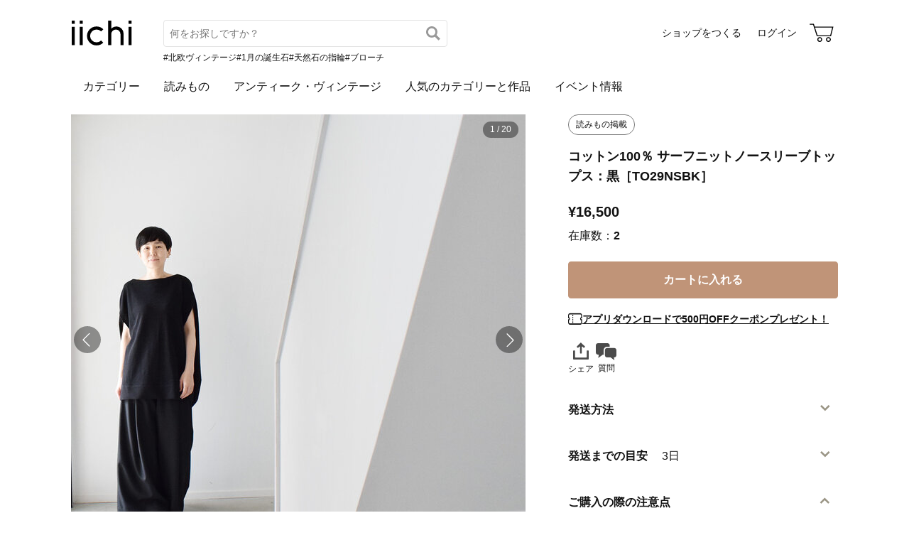

--- FILE ---
content_type: text/html; charset=utf-8
request_url: https://www.iichi.com/listing/item/2560046?ref=itm_feedbk-img
body_size: 17211
content:
<!DOCTYPE html>
<html lang="ja">
<head prefix="og: http://ogp.me/ns# fb: http://ogp.me/ns/fb# product: http://ogp.me/ns/product#">
<script src="https://js.sentry-cdn.com/27e560bf1618495ead1c45ec66cb2552.min.js" crossorigin="anonymous"></script>
<script>
Sentry.onLoad(function() {
  Sentry.init({
    dsn: 'https://27e560bf1618495ead1c45ec66cb2552@o160031.ingest.us.sentry.io/1223145',
    environment: 'prod',
    attachStacktrace: false,
    normalizeDepth: 5,
    integrations: [Sentry.browserTracingIntegration()],
    tracesSampleRate: 0.025,
    debug: false
  });
  });
</script>
<meta charset="utf-8">
<title>コットン100％ サーフニットノースリーブトップス：黒［TO29NSBK］ | iichi 日々の暮らしを心地よくするハンドメイドやアンティークのマーケットプレイス</title>
<meta name="description" content="ゆったりとした身幅に、タップリと膨らみを持たせた後ろ裾で、ほんの少し個性的なシルエットです。 穏やかで包容力がある、ふわりと上品で、ちょっとチャーミングな大人の女性をイメージしてデザインしました。 暑い季節にも、やや涼しくなった季節にも、コーディネートのアクセントとして使いやす…" />
<meta property="og:title" content="コットン100％ サーフニットノースリーブトップス：黒［TO29NSBK］" />
<meta property="og:description" content="ゆったりとした身幅に、タップリと膨らみを持たせた後ろ裾で、ほんの少し個性的なシルエットです。 穏やかで包容力がある、ふわりと上品で、ちょっとチャーミングな大人の女性をイメージしてデザインしました。 暑い季節にも、やや涼しくなった季節にも、コーディネートのアクセントとして使いやす…" />
<meta property="twitter:title" content="コットン100％ サーフニットノースリーブトップス：黒［TO29NSBK］" />
<meta property="twitter:description" content="ゆったりとした身幅に、タップリと膨らみを持たせた後ろ裾で、ほんの少し個性的なシルエットです。 穏やかで包容力がある、ふわりと上品で、ちょっとチャーミングな大人の女性をイメージしてデザインしました。 暑い季節にも、やや涼しくなった季節にも、コーディネートのアクセントとして使いやす…" />
<meta name="viewport" content="width=device-width, initial-scale=1.0, viewport-fit=cover" />
<meta name="format-detection" content="telephone=no" />
<link rel="preload" href="https://cdn.iichi.com/r/w/640/item/2560046/it-665c26db4997b-1200.jpg" as="image" />
<link rel="canonical" href="https://www.iichi.com/listing/item/2560046" />

<link rel="shortcut icon" type="image/vnd.microsoft.icon" href="/favicon.ico" />
<link rel="icon" type="image/png" href="/favicon.png" />
<link rel="apple-touch-icon" href="/apple-touch-icon.png">
<link rel="preload" href="https://cdn.iichi.com/assets/dist/fonts/iichi-icon.f162558996c95069.woff" as="font" crossorigin>
<link rel="prefetch" href="https://cdn.iichi.com/assets/dist/css/item.6b63b8ae31a041aa.css" as="style">
<link rel="prefetch" href="https://cdn.iichi.com/assets/dist/js/page/listing/item.c1e13863344c05be.js" as="script">

<meta name="apple-mobile-web-app-title" content="iichi">

<link rel="stylesheet" type="text/css" media="screen" href="https://cdn.iichi.com/assets/dist/css/common.f299c8494301b936.css" />
<link rel="stylesheet" type="text/css" media="screen" href="https://cdn.iichi.com/assets/dist/css/item.6b63b8ae31a041aa.css" />

<meta property="og:image" content="https://cdn.iichi.com/r/w/640/item/2560046/it-665c26db4997b-1200.jpg" />
<meta property="og:image" content="https://cdn.iichi.com/r/w/640/item/2560046/it-665c26db82ec6-1200.jpg" />
<meta property="og:image" content="https://cdn.iichi.com/r/w/640/item/2560046/it-665c26dbbd24c-1200.jpg" />
<meta property="og:image" content="https://cdn.iichi.com/r/w/640/item/2560046/it-665c26dc01689-1200.jpg" />
<meta property="og:image" content="https://cdn.iichi.com/r/w/640/item/2560046/it-665c26dc36592-1200.jpg" />
<meta property="og:image" content="https://cdn.iichi.com/r/w/640/item/2560046/it-665c26dc66b9b-1200.jpg" />
<meta property="og:image" content="https://cdn.iichi.com/r/w/640/item/2560046/it-665c26dc9b27c-1200.jpg" />
<meta property="og:image" content="https://cdn.iichi.com/r/w/640/item/2560046/it-665c26dcf0b6a-1200.jpg" />
<meta property="og:image" content="https://cdn.iichi.com/r/w/640/item/2560046/it-665c26dd3c2f2-1200.jpg" />
<meta property="og:image" content="https://cdn.iichi.com/r/w/640/item/2560046/it-665c26dd6e787-1200.jpg" />
<meta property="og:image" content="https://cdn.iichi.com/r/w/640/item/2560046/it-665c26dd9af36-1200.jpg" />
<meta property="og:image" content="https://cdn.iichi.com/r/w/640/item/2560046/it-665c26ddd2b01-1200.jpg" />
<meta property="og:image" content="https://cdn.iichi.com/r/w/640/item/2560046/it-665c26de1f1b4-1200.jpg" />
<meta property="og:image" content="https://cdn.iichi.com/r/w/640/item/2560046/it-665c26de5d574-1200.jpg" />
<meta property="og:image" content="https://cdn.iichi.com/r/w/640/item/2560046/it-665c26de87582-1200.jpg" />
<meta property="og:image" content="https://cdn.iichi.com/r/w/640/item/2560046/it-665c26ded79ff-1200.jpg" />
<meta property="og:image" content="https://cdn.iichi.com/r/w/640/item/2560046/it-665c26df21fa4-1200.jpg" />
<meta property="og:image" content="https://cdn.iichi.com/r/w/640/item/2560046/it-665c26df6010f-1200.jpg" />
<meta property="og:image" content="https://cdn.iichi.com/r/w/640/item/2560046/it-665c26dfa7733-1200.jpg" />
<meta property="og:image" content="https://cdn.iichi.com/r/w/640/item/2560046/it-665c26dfea27e-1200.jpg" />
<meta property="og:url" content="https://www.iichi.com/listing/item/2560046" />
<meta property="og:type" content="product" />
<meta property="og:price:amount" content="16500" />
<meta property="og:price:currency" content="JPY" />
<meta property="og:availability" content="in stock" />
<meta property="product:title" content="コットン100％ サーフニットノースリーブトップス：黒［TO29NSBK］" />
<meta property="product:description" content="ゆったりとした身幅に、タップリと膨らみを持たせた後ろ裾で、ほんの少し個性的なシルエットです。
穏やかで包容力がある、ふわりと上品で、ちょっとチャーミングな大人の女性をイメージしてデザインしました。
暑い季節にも、やや涼しくなった季節にも、コーディネートのアクセントとして使いやすい、コットン100％素材のカットソートップスです。

体型を拾いにくい、身幅約66cmのゆったりとしたシルエットですが、
品の良さをそっと添えられるよう、前裾は芯貼り始末にしています。
また、シンプルな形状なので 単調な印象にならないよう、後ろ裾にはたっぷりとギャザーを取ってシルエットに動きを付けました。

首元は、ネックラインがスッキリと綺麗に見え、首元でもレイヤードが楽しめるように、
スラッシュド・ネックにしました。
横に開いた首ぐりから、ポイントになるカラーのTシャツやタンクトップの肩線をのぞかせて、
アクセントにするコーディネートもオススメです。

素材はコットン100％のサーフニットを使用しています。
特殊な紡績方法によって作られた糸を使用しているので、通常の染色では表現できないメランジ感（霜降り調の風合い）があり、
見え方にほんの少し立体感を感じるようなニュアンスのある雰囲気を持っているのですが、
糸の特徴として、横段・糸フシのように見える場合があります。
生地の特性としてご理解下さいませ。

暑い季節にはタンクトップやキャミソールと合わせて、
少し肌寒くなってくる季節には、長袖のTシャツやハイネック・タートルニットと合わせて、
春～秋の季節にお使い頂けるトップスです。

スタッフは、ワイドパンツと合わせるコーディネートがお気に入りですが、タイトスカートやIラインのワンピースとも相性が良いのでぜひお試し下さい。

---モデル身長---
約 152cm


---素材---
綿100％
［素材の特性上、ネップ（繊維が絡み合ってできた節）や異原糸（白や黒い糸など）の混入、織フシ・織ムラ（太い線上のもの）がある場合がございます。天然素材の特徴としてご理解下さいませ。］

---洗濯について---
手洗いできます。（写真20枚目の洗濯表示をご確認下さい。）
＊お洗濯の際はおしゃれ着用中性洗剤を使用し、ネットをご使用下さい。
＊アイロンの際は裏からあて布をご使用下さい。
＊お取り扱い前に、商品付属タグの記載をご確認下さい。

---生産国---
日本製

---仕様---
裏地：なし
ポケット：なし
伸縮性：あり
透け感：あり　※インナー必須です

---サイズ---
ワンサイズ
身幅（両袖の付け根下（脇の下）の直線距離）：約66cm
着丈（後ろ襟ぐり中心から後ろ中心裾までの直線距離）：約70cm
首周り（襟の付け根線の1周の距離）：約62cm
袖口（袖口の1周の距離）：約49cm

※上記サイズは実物を平置きで計測したサイズです。
サイズや測り方などについて、ご不明な点がございましたらお問合せ下さい。
測り方によって寸法に誤差が出る場合がございますので、予めご了承頂けますようお願い致します。

------商品を安全にご使用いただくために------
着丈の長い服や、ゆとりのある服に関しましては、移動時や作業時においてご注意頂く必要がございます。
コットン100％ サーフニットノースリーブトップスは、ゆとりがある服なので 下記の「ご注意」を必ずお読み頂き、正しい取扱いでお使い下さい。

---ご注意---
▶下記のような状況では、ケガや事故を防ぐために、ご着用はお止め頂けますよう お願い致します。
・バイクや自転車での移動時［転倒、巻き込み、挟み込みなどの事故の恐れがあります。］
・火を使う場所での作業（料理・焚火など） ［燃え移りなどの事故の恐れがあります。］
・歯車やモーターなど、服が絡まる恐れのあるものを使用した場所での作業 ［巻き込みなどの事故の恐れがあります。］
・本商品を着用しての運動［踏み付け、引っ掛け、転倒事故などの恐れがあります。］

▶洗濯について
・洗濯は可能ですが、綿100％素材の特性上、洗濯後縮み、しわが発生します。
　また 型崩れや色落ちが生じる場合がございます。予めご了承下さい。
・洗濯の際にはおしゃれ着用の中性洗剤を使用し、手洗いでネットを使用して押し洗いをして下さい。タンブラー乾燥はお避け下さい。
　蛍光増白剤の配合されている合成洗剤で洗うと、白っぽく変色して見えます。ご注意下さい。
・洗濯時の他製品との色移り、水濡れや摩擦による色移り・色落ちに十分ご注意下さい。
・長時間濡れたままにしておくと色が落ちる恐れがあります。洗濯後は形を整えてすぐに干してください。
・洗濯の際には漂白剤のご使用はお避けください。色が変わることがあります。
・当トップスを干す際や保存の際には、ハンガーを使用すると肩の部分にハンガーの跡形が付いてしまう可能性があるため、ご使用はお控え下さい。
・干す際にはハンガーで肩部分が伸びることを防ぐために、平干しを推奨致します。
・色物は色落ちの恐れがありますので 白、淡色物と分けて洗ってください。
・繰り返しの洗濯は破損や変形の原因となります。ご注意下さい。
・アクセサリーやベルトのバックルなど、尖ったものとのご使用は引っ掛かりに十分ご注意下さい。
・お取り扱い前に、商品付属タグの記載をご確認下さい。
・使用時 異常を感じた際は着用を控えて下さい。特にアレルギーのある方や、お肌の弱い方は十分ご注意下さい。
・お客様のご覧になるパソコン環境やモニターによって、実際の商品と商品画像の色が異なる場合がございます。予めご了承ください。

---オーダーやお直しについて---
当店では、丈や巾、その他の商品のお直しや、オーダー・セミオーダーの製作は、現在行っておりません。
誠に申し訳ございませんが、せっかくのお直しやオーダーのリクエストを頂きましてもご対応出来かねますので、予めご了承頂けますようお願い申し上げます。" />
<meta property="product:product_link" content="https://www.iichi.com/listing/item/2560046" />
<meta property="product:brand" content="skep-online shop" />
<meta property="product:category" content="トップス" />
<meta property="product:price:amount" content="16500" />
<meta property="product:price:currency" content="JPY" />
<meta property="og:site_name" content="iichi（いいち）" />
<meta property="fb:app_id" content="454486511262206" />

<meta property="twitter:image:src" content="https://cdn.iichi.com/r/w/640/item/2560046/it-665c26db4997b-1200.jpg" />
<meta property="twitter:url" content="https://www.iichi.com/listing/item/2560046" />
<meta property="twitter:card" content="summary_large_image" />
<meta property="twitter:data1" content="¥16,500" />
<meta property="twitter:label1" content="価格" />
<meta property="twitter:data2" content="skep-online shop" />
<meta property="twitter:label2" content="ショップ" />
<meta property="twitter:site" content="@iichi_Japan" />

<script type="application/ld+json">{"@context":"http:\/\/schema.org","@type":"BreadcrumbList","itemListElement":[{"@type":"ListItem","position":1,"name":"\u30c8\u30c3\u30d7","item":"https:\/\/www.iichi.com\/"},{"@type":"ListItem","position":2,"name":"\u30cf\u30f3\u30c9\u30e1\u30a4\u30c9\u30fb\u30af\u30e9\u30d5\u30c8","item":"https:\/\/www.iichi.com\/listing"},{"@type":"ListItem","position":3,"name":"\u30d5\u30a1\u30c3\u30b7\u30e7\u30f3","item":"https:\/\/www.iichi.com\/category\/clothing"},{"@type":"ListItem","position":4,"name":"\u30c8\u30c3\u30d7\u30b9","item":"https:\/\/www.iichi.com\/category\/clothing\/tops"},{"@type":"ListItem","position":5,"name":"\u30b3\u30c3\u30c8\u30f3100\uff05 \u30b5\u30fc\u30d5\u30cb\u30c3\u30c8\u30ce\u30fc\u30b9\u30ea\u30fc\u30d6\u30c8\u30c3\u30d7\u30b9\uff1a\u9ed2\uff3bTO29NSBK\uff3d","item":"https:\/\/www.iichi.com\/listing\/item\/2560046"}]}</script><script id="json-ld-product" type="application/ld+json">{"@context":"http:\/\/schema.org","@type":"Product","productID":2560046,"name":"\u30b3\u30c3\u30c8\u30f3100\uff05 \u30b5\u30fc\u30d5\u30cb\u30c3\u30c8\u30ce\u30fc\u30b9\u30ea\u30fc\u30d6\u30c8\u30c3\u30d7\u30b9\uff1a\u9ed2\uff3bTO29NSBK\uff3d","url":"https:\/\/www.iichi.com\/listing\/item\/2560046","image":"https:\/\/cdn.iichi.com\/r\/w\/640\/item\/2560046\/it-665c26db4997b-1200.jpg","description":"\u3086\u3063\u305f\u308a\u3068\u3057\u305f\u8eab\u5e45\u306b\u3001\u30bf\u30c3\u30d7\u30ea\u3068\u81a8\u3089\u307f\u3092\u6301\u305f\u305b\u305f\u5f8c\u308d\u88fe\u3067\u3001\u307b\u3093\u306e\u5c11\u3057\u500b\u6027\u7684\u306a\u30b7\u30eb\u30a8\u30c3\u30c8\u3067\u3059\u3002\n\u7a4f\u3084\u304b\u3067\u5305\u5bb9\u529b\u304c\u3042\u308b\u3001\u3075\u308f\u308a\u3068\u4e0a\u54c1\u3067\u3001\u3061\u3087\u3063\u3068\u30c1\u30e3\u30fc\u30df\u30f3\u30b0\u306a\u5927\u4eba\u306e\u5973\u6027\u3092\u30a4\u30e1\u30fc\u30b8\u3057\u3066\u30c7\u30b6\u30a4\u30f3\u3057\u307e\u3057\u305f\u3002\n\u6691\u3044\u5b63\u7bc0\u306b\u3082\u3001\u3084\u3084\u6dbc\u3057\u304f\u306a\u3063\u305f\u5b63\u7bc0\u306b\u3082\u3001\u30b3\u30fc\u30c7\u30a3\u30cd\u30fc\u30c8\u306e\u30a2\u30af\u30bb\u30f3\u30c8\u3068\u3057\u3066\u4f7f\u3044\u3084\u3059\u3044\u3001\u30b3\u30c3\u30c8\u30f3100\uff05\u7d20\u6750\u306e\u30ab\u30c3\u30c8\u30bd\u30fc\u30c8\u30c3\u30d7\u30b9\u3067\u3059\u3002\n\n\u4f53\u578b\u3092\u62fe\u3044\u306b\u304f\u3044\u3001\u8eab\u5e45\u7d0466cm\u306e\u3086\u3063\u305f\u308a\u3068\u3057\u305f\u30b7\u30eb\u30a8\u30c3\u30c8\u3067\u3059\u304c\u3001\n\u54c1\u306e\u826f\u3055\u3092\u305d\u3063\u3068\u6dfb\u3048\u3089\u308c\u308b\u3088\u3046\u3001\u524d\u88fe\u306f\u82af\u8cbc\u308a\u59cb\u672b\u306b\u3057\u3066\u3044\u307e\u3059\u3002\n\u307e\u305f\u3001\u30b7\u30f3\u30d7\u30eb\u306a\u5f62\u72b6\u306a\u306e\u3067 \u5358\u8abf\u306a\u5370\u8c61\u306b\u306a\u3089\u306a\u3044\u3088\u3046\u3001\u5f8c\u308d\u88fe\u306b\u306f\u305f\u3063\u3077\u308a\u3068\u30ae\u30e3\u30b6\u30fc\u3092\u53d6\u3063\u3066\u30b7\u30eb\u30a8\u30c3\u30c8\u306b\u52d5\u304d\u3092\u4ed8\u3051\u307e\u3057\u305f\u3002\n\n\u9996\u5143\u306f\u3001\u30cd\u30c3\u30af\u30e9\u30a4\u30f3\u304c\u30b9\u30c3\u30ad\u30ea\u3068\u7dba\u9e97\u306b\u898b\u3048\u3001\u9996\u5143\u3067\u3082\u30ec\u30a4\u30e4\u30fc\u30c9\u304c\u697d\u3057\u3081\u308b\u3088\u3046\u306b\u3001\n\u30b9\u30e9\u30c3\u30b7\u30e5\u30c9\u30fb\u30cd\u30c3\u30af\u306b\u3057\u307e\u3057\u305f\u3002\n\u6a2a\u306b\u958b\u3044\u305f\u9996\u3050\u308a\u304b\u3089\u3001\u30dd\u30a4\u30f3\u30c8\u306b\u306a\u308b\u30ab\u30e9\u30fc\u306eT\u30b7\u30e3\u30c4\u3084\u30bf\u30f3\u30af\u30c8\u30c3\u30d7\u306e\u80a9\u7dda\u3092\u306e\u305e\u304b\u305b\u3066\u3001\n\u30a2\u30af\u30bb\u30f3\u30c8\u306b\u3059\u308b\u30b3\u30fc\u30c7\u30a3\u30cd\u30fc\u30c8\u3082\u30aa\u30b9\u30b9\u30e1\u3067\u3059\u3002\n\n\u7d20\u6750\u306f\u30b3\u30c3\u30c8\u30f3100\uff05\u306e\u30b5\u30fc\u30d5\u30cb\u30c3\u30c8\u3092\u4f7f\u7528\u3057\u3066\u3044\u307e\u3059\u3002\n\u7279\u6b8a\u306a\u7d21\u7e3e\u65b9\u6cd5\u306b\u3088\u3063\u3066\u4f5c\u3089\u308c\u305f\u7cf8\u3092\u4f7f\u7528\u3057\u3066\u3044\u308b\u306e\u3067\u3001\u901a\u5e38\u306e\u67d3\u8272\u3067\u306f\u8868\u73fe\u3067\u304d\u306a\u3044\u30e1\u30e9\u30f3\u30b8\u611f\uff08\u971c\u964d\u308a\u8abf\u306e\u98a8\u5408\u3044\uff09\u304c\u3042\u308a\u3001\n\u898b\u3048\u65b9\u306b\u307b\u3093\u306e\u5c11\u3057\u7acb\u4f53\u611f\u3092\u611f\u3058\u308b\u3088\u3046\u306a\u30cb\u30e5\u30a2\u30f3\u30b9\u306e\u3042\u308b\u96f0\u56f2\u6c17\u3092\u6301\u3063\u3066\u3044\u308b\u306e\u3067\u3059\u304c\u3001\n\u7cf8\u306e\u7279\u5fb4\u3068\u3057\u3066\u3001\u6a2a\u6bb5\u30fb\u7cf8\u30d5\u30b7\u306e\u3088\u3046\u306b\u898b\u3048\u308b\u5834\u5408\u304c\u3042\u308a\u307e\u3059\u3002\n\u751f\u5730\u306e\u7279\u6027\u3068\u3057\u3066\u3054\u7406\u89e3\u4e0b\u3055\u3044\u307e\u305b\u3002\n\n\u6691\u3044\u5b63\u7bc0\u306b\u306f\u30bf\u30f3\u30af\u30c8\u30c3\u30d7\u3084\u30ad\u30e3\u30df\u30bd\u30fc\u30eb\u3068\u5408\u308f\u305b\u3066\u3001\n\u5c11\u3057\u808c\u5bd2\u304f\u306a\u3063\u3066\u304f\u308b\u5b63\u7bc0\u306b\u306f\u3001\u9577\u8896\u306eT\u30b7\u30e3\u30c4\u3084\u30cf\u30a4\u30cd\u30c3\u30af\u30fb\u30bf\u30fc\u30c8\u30eb\u30cb\u30c3\u30c8\u3068\u5408\u308f\u305b\u3066\u3001\n\u6625\uff5e\u79cb\u306e\u5b63\u7bc0\u306b\u304a\u4f7f\u3044\u9802\u3051\u308b\u30c8\u30c3\u30d7\u30b9\u3067\u3059\u3002\n\n\u30b9\u30bf\u30c3\u30d5\u306f\u3001\u30ef\u30a4\u30c9\u30d1\u30f3\u30c4\u3068\u5408\u308f\u305b\u308b\u30b3\u30fc\u30c7\u30a3\u30cd\u30fc\u30c8\u304c\u304a\u6c17\u306b\u5165\u308a\u3067\u3059\u304c\u3001\u30bf\u30a4\u30c8\u30b9\u30ab\u30fc\u30c8\u3084I\u30e9\u30a4\u30f3\u306e\u30ef\u30f3\u30d4\u30fc\u30b9\u3068\u3082\u76f8\u6027\u304c\u826f\u3044\u306e\u3067\u305c\u3072\u304a\u8a66\u3057\u4e0b\u3055\u3044\u3002\n\n---\u30e2\u30c7\u30eb\u8eab\u9577---\n\u7d04 152cm\n\n\n---\u7d20\u6750---\n\u7dbf100\uff05\n\uff3b\u7d20\u6750\u306e\u7279\u6027\u4e0a\u3001\u30cd\u30c3\u30d7\uff08\u7e4a\u7dad\u304c\u7d61\u307f\u5408\u3063\u3066\u3067\u304d\u305f\u7bc0\uff09\u3084\u7570\u539f\u7cf8\uff08\u767d\u3084\u9ed2\u3044\u7cf8\u306a\u3069\uff09\u306e\u6df7\u5165\u3001\u7e54\u30d5\u30b7\u30fb\u7e54\u30e0\u30e9\uff08\u592a\u3044\u7dda\u4e0a\u306e\u3082\u306e\uff09\u304c\u3042\u308b\u5834\u5408\u304c\u3054\u3056\u3044\u307e\u3059\u3002\u5929\u7136\u7d20\u6750\u306e\u7279\u5fb4\u3068\u3057\u3066\u3054\u7406\u89e3\u4e0b\u3055\u3044\u307e\u305b\u3002\uff3d\n\n---\u6d17\u6fef\u306b\u3064\u3044\u3066---\n\u624b\u6d17\u3044\u3067\u304d\u307e\u3059\u3002\uff08\u5199\u771f20\u679a\u76ee\u306e\u6d17\u6fef\u8868\u793a\u3092\u3054\u78ba\u8a8d\u4e0b\u3055\u3044\u3002\uff09\n\uff0a\u304a\u6d17\u6fef\u306e\u969b\u306f\u304a\u3057\u3083\u308c\u7740\u7528\u4e2d\u6027\u6d17\u5264\u3092\u4f7f\u7528\u3057\u3001\u30cd\u30c3\u30c8\u3092\u3054\u4f7f\u7528\u4e0b\u3055\u3044\u3002\n\uff0a\u30a2\u30a4\u30ed\u30f3\u306e\u969b\u306f\u88cf\u304b\u3089\u3042\u3066\u5e03\u3092\u3054\u4f7f\u7528\u4e0b\u3055\u3044\u3002\n\uff0a\u304a\u53d6\u308a\u6271\u3044\u524d\u306b\u3001\u5546\u54c1\u4ed8\u5c5e\u30bf\u30b0\u306e\u8a18\u8f09\u3092\u3054\u78ba\u8a8d\u4e0b\u3055\u3044\u3002\n\n---\u751f\u7523\u56fd---\n\u65e5\u672c\u88fd\n\n---\u4ed5\u69d8---\n\u88cf\u5730\uff1a\u306a\u3057\n\u30dd\u30b1\u30c3\u30c8\uff1a\u306a\u3057\n\u4f38\u7e2e\u6027\uff1a\u3042\u308a\n\u900f\u3051\u611f\uff1a\u3042\u308a\u3000\u203b\u30a4\u30f3\u30ca\u30fc\u5fc5\u9808\u3067\u3059\n\n---\u30b5\u30a4\u30ba---\n\u30ef\u30f3\u30b5\u30a4\u30ba\n\u8eab\u5e45\uff08\u4e21\u8896\u306e\u4ed8\u3051\u6839\u4e0b\uff08\u8107\u306e\u4e0b\uff09\u306e\u76f4\u7dda\u8ddd\u96e2\uff09\uff1a\u7d0466cm\n\u7740\u4e08\uff08\u5f8c\u308d\u895f\u3050\u308a\u4e2d\u5fc3\u304b\u3089\u5f8c\u308d\u4e2d\u5fc3\u88fe\u307e\u3067\u306e\u76f4\u7dda\u8ddd\u96e2\uff09\uff1a\u7d0470cm\n\u9996\u5468\u308a\uff08\u895f\u306e\u4ed8\u3051\u6839\u7dda\u306e1\u5468\u306e\u8ddd\u96e2\uff09\uff1a\u7d0462cm\n\u8896\u53e3\uff08\u8896\u53e3\u306e1\u5468\u306e\u8ddd\u96e2\uff09\uff1a\u7d0449cm\n\n\u203b\u4e0a\u8a18\u30b5\u30a4\u30ba\u306f\u5b9f\u7269\u3092\u5e73\u7f6e\u304d\u3067\u8a08\u6e2c\u3057\u305f\u30b5\u30a4\u30ba\u3067\u3059\u3002\n\u30b5\u30a4\u30ba\u3084\u6e2c\u308a\u65b9\u306a\u3069\u306b\u3064\u3044\u3066\u3001\u3054\u4e0d\u660e\u306a\u70b9\u304c\u3054\u3056\u3044\u307e\u3057\u305f\u3089\u304a\u554f\u5408\u305b\u4e0b\u3055\u3044\u3002\n\u6e2c\u308a\u65b9\u306b\u3088\u3063\u3066\u5bf8\u6cd5\u306b\u8aa4\u5dee\u304c\u51fa\u308b\u5834\u5408\u304c\u3054\u3056\u3044\u307e\u3059\u306e\u3067\u3001\u4e88\u3081\u3054\u4e86\u627f\u9802\u3051\u307e\u3059\u3088\u3046\u304a\u9858\u3044\u81f4\u3057\u307e\u3059\u3002\n\n------\u5546\u54c1\u3092\u5b89\u5168\u306b\u3054\u4f7f\u7528\u3044\u305f\u3060\u304f\u305f\u3081\u306b------\n\u7740\u4e08\u306e\u9577\u3044\u670d\u3084\u3001\u3086\u3068\u308a\u306e\u3042\u308b\u670d\u306b\u95a2\u3057\u307e\u3057\u3066\u306f\u3001\u79fb\u52d5\u6642\u3084\u4f5c\u696d\u6642\u306b\u304a\u3044\u3066\u3054\u6ce8\u610f\u9802\u304f\u5fc5\u8981\u304c\u3054\u3056\u3044\u307e\u3059\u3002\n\u30b3\u30c3\u30c8\u30f3100\uff05 \u30b5\u30fc\u30d5\u30cb\u30c3\u30c8\u30ce\u30fc\u30b9\u30ea\u30fc\u30d6\u30c8\u30c3\u30d7\u30b9\u306f\u3001\u3086\u3068\u308a\u304c\u3042\u308b\u670d\u306a\u306e\u3067 \u4e0b\u8a18\u306e\u300c\u3054\u6ce8\u610f\u300d\u3092\u5fc5\u305a\u304a\u8aad\u307f\u9802\u304d\u3001\u6b63\u3057\u3044\u53d6\u6271\u3044\u3067\u304a\u4f7f\u3044\u4e0b\u3055\u3044\u3002\n\n---\u3054\u6ce8\u610f---\n\u25b6\u4e0b\u8a18\u306e\u3088\u3046\u306a\u72b6\u6cc1\u3067\u306f\u3001\u30b1\u30ac\u3084\u4e8b\u6545\u3092\u9632\u3050\u305f\u3081\u306b\u3001\u3054\u7740\u7528\u306f\u304a\u6b62\u3081\u9802\u3051\u307e\u3059\u3088\u3046 \u304a\u9858\u3044\u81f4\u3057\u307e\u3059\u3002\n\u30fb\u30d0\u30a4\u30af\u3084\u81ea\u8ee2\u8eca\u3067\u306e\u79fb\u52d5\u6642\uff3b\u8ee2\u5012\u3001\u5dfb\u304d\u8fbc\u307f\u3001\u631f\u307f\u8fbc\u307f\u306a\u3069\u306e\u4e8b\u6545\u306e\u6050\u308c\u304c\u3042\u308a\u307e\u3059\u3002\uff3d\n\u30fb\u706b\u3092\u4f7f\u3046\u5834\u6240\u3067\u306e\u4f5c\u696d\uff08\u6599\u7406\u30fb\u711a\u706b\u306a\u3069\uff09 \uff3b\u71c3\u3048\u79fb\u308a\u306a\u3069\u306e\u4e8b\u6545\u306e\u6050\u308c\u304c\u3042\u308a\u307e\u3059\u3002\uff3d\n\u30fb\u6b6f\u8eca\u3084\u30e2\u30fc\u30bf\u30fc\u306a\u3069\u3001\u670d\u304c\u7d61\u307e\u308b\u6050\u308c\u306e\u3042\u308b\u3082\u306e\u3092\u4f7f\u7528\u3057\u305f\u5834\u6240\u3067\u306e\u4f5c\u696d \uff3b\u5dfb\u304d\u8fbc\u307f\u306a\u3069\u306e\u4e8b\u6545\u306e\u6050\u308c\u304c\u3042\u308a\u307e\u3059\u3002\uff3d\n\u30fb\u672c\u5546\u54c1\u3092\u7740\u7528\u3057\u3066\u306e\u904b\u52d5\uff3b\u8e0f\u307f\u4ed8\u3051\u3001\u5f15\u3063\u639b\u3051\u3001\u8ee2\u5012\u4e8b\u6545\u306a\u3069\u306e\u6050\u308c\u304c\u3042\u308a\u307e\u3059\u3002\uff3d\n\n\u25b6\u6d17\u6fef\u306b\u3064\u3044\u3066\n\u30fb\u6d17\u6fef\u306f\u53ef\u80fd\u3067\u3059\u304c\u3001\u7dbf100\uff05\u7d20\u6750\u306e\u7279\u6027\u4e0a\u3001\u6d17\u6fef\u5f8c\u7e2e\u307f\u3001\u3057\u308f\u304c\u767a\u751f\u3057\u307e\u3059\u3002\n\u3000\u307e\u305f \u578b\u5d29\u308c\u3084\u8272\u843d\u3061\u304c\u751f\u3058\u308b\u5834\u5408\u304c\u3054\u3056\u3044\u307e\u3059\u3002\u4e88\u3081\u3054\u4e86\u627f\u4e0b\u3055\u3044\u3002\n\u30fb\u6d17\u6fef\u306e\u969b\u306b\u306f\u304a\u3057\u3083\u308c\u7740\u7528\u306e\u4e2d\u6027\u6d17\u5264\u3092\u4f7f\u7528\u3057\u3001\u624b\u6d17\u3044\u3067\u30cd\u30c3\u30c8\u3092\u4f7f\u7528\u3057\u3066\u62bc\u3057\u6d17\u3044\u3092\u3057\u3066\u4e0b\u3055\u3044\u3002\u30bf\u30f3\u30d6\u30e9\u30fc\u4e7e\u71e5\u306f\u304a\u907f\u3051\u4e0b\u3055\u3044\u3002\n\u3000\u86cd\u5149\u5897\u767d\u5264\u306e\u914d\u5408\u3055\u308c\u3066\u3044\u308b\u5408\u6210\u6d17\u5264\u3067\u6d17\u3046\u3068\u3001\u767d\u3063\u307d\u304f\u5909\u8272\u3057\u3066\u898b\u3048\u307e\u3059\u3002\u3054\u6ce8\u610f\u4e0b\u3055\u3044\u3002\n\u30fb\u6d17\u6fef\u6642\u306e\u4ed6\u88fd\u54c1\u3068\u306e\u8272\u79fb\u308a\u3001\u6c34\u6fe1\u308c\u3084\u6469\u64e6\u306b\u3088\u308b\u8272\u79fb\u308a\u30fb\u8272\u843d\u3061\u306b\u5341\u5206\u3054\u6ce8\u610f\u4e0b\u3055\u3044\u3002\n\u30fb\u9577\u6642\u9593\u6fe1\u308c\u305f\u307e\u307e\u306b\u3057\u3066\u304a\u304f\u3068\u8272\u304c\u843d\u3061\u308b\u6050\u308c\u304c\u3042\u308a\u307e\u3059\u3002\u6d17\u6fef\u5f8c\u306f\u5f62\u3092\u6574\u3048\u3066\u3059\u3050\u306b\u5e72\u3057\u3066\u304f\u3060\u3055\u3044\u3002\n\u30fb\u6d17\u6fef\u306e\u969b\u306b\u306f\u6f02\u767d\u5264\u306e\u3054\u4f7f\u7528\u306f\u304a\u907f\u3051\u304f\u3060\u3055\u3044\u3002\u8272\u304c\u5909\u308f\u308b\u3053\u3068\u304c\u3042\u308a\u307e\u3059\u3002\n\u30fb\u5f53\u30c8\u30c3\u30d7\u30b9\u3092\u5e72\u3059\u969b\u3084\u4fdd\u5b58\u306e\u969b\u306b\u306f\u3001\u30cf\u30f3\u30ac\u30fc\u3092\u4f7f\u7528\u3059\u308b\u3068\u80a9\u306e\u90e8\u5206\u306b\u30cf\u30f3\u30ac\u30fc\u306e\u8de1\u5f62\u304c\u4ed8\u3044\u3066\u3057\u307e\u3046\u53ef\u80fd\u6027\u304c\u3042\u308b\u305f\u3081\u3001\u3054\u4f7f\u7528\u306f\u304a\u63a7\u3048\u4e0b\u3055\u3044\u3002\n\u30fb\u5e72\u3059\u969b\u306b\u306f\u30cf\u30f3\u30ac\u30fc\u3067\u80a9\u90e8\u5206\u304c\u4f38\u3073\u308b\u3053\u3068\u3092\u9632\u3050\u305f\u3081\u306b\u3001\u5e73\u5e72\u3057\u3092\u63a8\u5968\u81f4\u3057\u307e\u3059\u3002\n\u30fb\u8272\u7269\u306f\u8272\u843d\u3061\u306e\u6050\u308c\u304c\u3042\u308a\u307e\u3059\u306e\u3067 \u767d\u3001\u6de1\u8272\u7269\u3068\u5206\u3051\u3066\u6d17\u3063\u3066\u304f\u3060\u3055\u3044\u3002\n\u30fb\u7e70\u308a\u8fd4\u3057\u306e\u6d17\u6fef\u306f\u7834\u640d\u3084\u5909\u5f62\u306e\u539f\u56e0\u3068\u306a\u308a\u307e\u3059\u3002\u3054\u6ce8\u610f\u4e0b\u3055\u3044\u3002\n\u30fb\u30a2\u30af\u30bb\u30b5\u30ea\u30fc\u3084\u30d9\u30eb\u30c8\u306e\u30d0\u30c3\u30af\u30eb\u306a\u3069\u3001\u5c16\u3063\u305f\u3082\u306e\u3068\u306e\u3054\u4f7f\u7528\u306f\u5f15\u3063\u639b\u304b\u308a\u306b\u5341\u5206\u3054\u6ce8\u610f\u4e0b\u3055\u3044\u3002\n\u30fb\u304a\u53d6\u308a\u6271\u3044\u524d\u306b\u3001\u5546\u54c1\u4ed8\u5c5e\u30bf\u30b0\u306e\u8a18\u8f09\u3092\u3054\u78ba\u8a8d\u4e0b\u3055\u3044\u3002\n\u30fb\u4f7f\u7528\u6642 \u7570\u5e38\u3092\u611f\u3058\u305f\u969b\u306f\u7740\u7528\u3092\u63a7\u3048\u3066\u4e0b\u3055\u3044\u3002\u7279\u306b\u30a2\u30ec\u30eb\u30ae\u30fc\u306e\u3042\u308b\u65b9\u3084\u3001\u304a\u808c\u306e\u5f31\u3044\u65b9\u306f\u5341\u5206\u3054\u6ce8\u610f\u4e0b\u3055\u3044\u3002\n\u30fb\u304a\u5ba2\u69d8\u306e\u3054\u89a7\u306b\u306a\u308b\u30d1\u30bd\u30b3\u30f3\u74b0\u5883\u3084\u30e2\u30cb\u30bf\u30fc\u306b\u3088\u3063\u3066\u3001\u5b9f\u969b\u306e\u5546\u54c1\u3068\u5546\u54c1\u753b\u50cf\u306e\u8272\u304c\u7570\u306a\u308b\u5834\u5408\u304c\u3054\u3056\u3044\u307e\u3059\u3002\u4e88\u3081\u3054\u4e86\u627f\u304f\u3060\u3055\u3044\u3002\n\n---\u30aa\u30fc\u30c0\u30fc\u3084\u304a\u76f4\u3057\u306b\u3064\u3044\u3066---\n\u5f53\u5e97\u3067\u306f\u3001\u4e08\u3084\u5dfe\u3001\u305d\u306e\u4ed6\u306e\u5546\u54c1\u306e\u304a\u76f4\u3057\u3084\u3001\u30aa\u30fc\u30c0\u30fc\u30fb\u30bb\u30df\u30aa\u30fc\u30c0\u30fc\u306e\u88fd\u4f5c\u306f\u3001\u73fe\u5728\u884c\u3063\u3066\u304a\u308a\u307e\u305b\u3093\u3002\n\u8aa0\u306b\u7533\u3057\u8a33\u3054\u3056\u3044\u307e\u305b\u3093\u304c\u3001\u305b\u3063\u304b\u304f\u306e\u304a\u76f4\u3057\u3084\u30aa\u30fc\u30c0\u30fc\u306e\u30ea\u30af\u30a8\u30b9\u30c8\u3092\u9802\u304d\u307e\u3057\u3066\u3082\u3054\u5bfe\u5fdc\u51fa\u6765\u304b\u306d\u307e\u3059\u306e\u3067\u3001\u4e88\u3081\u3054\u4e86\u627f\u9802\u3051\u307e\u3059\u3088\u3046\u304a\u9858\u3044\u7533\u3057\u4e0a\u3052\u307e\u3059\u3002","brand":{"@type":"Brand","name":"skep-online shop","image":"https:\/\/cdn.iichi.com\/r\/w\/640\/avatar\/415018\/av-6494fca84f15f-640.png","url":"https:\/\/www.iichi.com\/shop\/skep"},"offers":{"@type":"Offer","priceCurrency":"JPY","price":16500,"availability":"http:\/\/schema.org\/InStock","seller":{"@type":"Person","name":"skep-online shop","image":"https:\/\/cdn.iichi.com\/r\/w\/640\/avatar\/415018\/av-6494fca84f15f-640.png","url":"https:\/\/www.iichi.com\/shop\/skep"},"offeredBy":{"@type":"Person","name":"skep-online shop","image":"https:\/\/cdn.iichi.com\/r\/w\/640\/avatar\/415018\/av-6494fca84f15f-640.png","url":"https:\/\/www.iichi.com\/shop\/skep"},"shippingDetails":[{"@type":"OfferShippingDetails","shippingRate":{"@type":"MonetaryAmount","currency":"JPY","minValue":1130,"maxValue":2040},"shippingDestination":{"@type":"DefinedRegion","addressCountry":"JP"},"deliveryTime":{"@type":"ShippingDeliveryTime","handlingTime":{"@type":"QuantitativeValue","minValue":0,"maxValue":3,"unitCode":"DAY"}}}]},"color":"Black","aggregateRating":{"@type":"AggregateRating","ratingValue":5,"reviewCount":4,"bestRating":5,"worstRating":1}}</script></head>
<body>
<!-- Google Tag Manager (noscript) -->
<noscript><iframe src="https://www.googletagmanager.com/ns.html?id=GTM-5V9TGK"
height="0" width="0" style="display:none;visibility:hidden"></iframe></noscript>
<!-- End Google Tag Manager (noscript) -->
<app-download-banner>
  <div class="app-download-banner"></div>
</app-download-banner>

<header id="header" class="hide-navigation">
  <i-header
    data-initial-query=""
    data-use-h1="false"
    data-is-account="false"
    data-is-simple="false"
    data-api-key="mDpQA0LyPx7pmRFxOUUFJ2dKyrZqwwote3hR"
  >
    <div class="header-inner">
      <div><a href="/"><img src="https://cdn.iichi.com/assets/dist/svgs/vue/iichi-logo.svg" alt="iichi" width="87" height="37"></a></div>    </div>
  </i-header>
</header>

<main id="container">
<div id="content">
    <div id="item">
        <photo-viewer data-pictures="[{&quot;path&quot;:&quot;\/item\/2560046\/it-665c26db4997b-1200.jpg&quot;,&quot;alt&quot;:&quot;\u30b3\u30c3\u30c8\u30f3100\uff05 \u30b5\u30fc\u30d5\u30cb\u30c3\u30c8\u30ce\u30fc\u30b9\u30ea\u30fc\u30d6\u30c8\u30c3\u30d7\u30b9\uff1a\u9ed2\uff3bTO29NSBK\uff3d&quot;,&quot;width&quot;:1200,&quot;height&quot;:1200,&quot;comment&quot;:&quot;&quot;},{&quot;path&quot;:&quot;\/item\/2560046\/it-665c26db82ec6-1200.jpg&quot;,&quot;alt&quot;:&quot;\u30b3\u30c3\u30c8\u30f3100\uff05 \u30b5\u30fc\u30d5\u30cb\u30c3\u30c8\u30ce\u30fc\u30b9\u30ea\u30fc\u30d6\u30c8\u30c3\u30d7\u30b9\uff1a\u9ed2\uff3bTO29NSBK\uff3d&quot;,&quot;width&quot;:1300,&quot;height&quot;:1300,&quot;comment&quot;:&quot;&quot;},{&quot;path&quot;:&quot;\/item\/2560046\/it-665c26dbbd24c-1200.jpg&quot;,&quot;alt&quot;:&quot;\u30b3\u30c3\u30c8\u30f3100\uff05 \u30b5\u30fc\u30d5\u30cb\u30c3\u30c8\u30ce\u30fc\u30b9\u30ea\u30fc\u30d6\u30c8\u30c3\u30d7\u30b9\uff1a\u9ed2\uff3bTO29NSBK\uff3d&quot;,&quot;width&quot;:1000,&quot;height&quot;:1000,&quot;comment&quot;:&quot;&quot;},{&quot;path&quot;:&quot;\/item\/2560046\/it-665c26dc01689-1200.jpg&quot;,&quot;alt&quot;:&quot;\u30b3\u30c3\u30c8\u30f3100\uff05 \u30b5\u30fc\u30d5\u30cb\u30c3\u30c8\u30ce\u30fc\u30b9\u30ea\u30fc\u30d6\u30c8\u30c3\u30d7\u30b9\uff1a\u9ed2\uff3bTO29NSBK\uff3d&quot;,&quot;width&quot;:1000,&quot;height&quot;:1000,&quot;comment&quot;:&quot;&quot;},{&quot;path&quot;:&quot;\/item\/2560046\/it-665c26dc36592-1200.jpg&quot;,&quot;alt&quot;:&quot;\u30b3\u30c3\u30c8\u30f3100\uff05 \u30b5\u30fc\u30d5\u30cb\u30c3\u30c8\u30ce\u30fc\u30b9\u30ea\u30fc\u30d6\u30c8\u30c3\u30d7\u30b9\uff1a\u9ed2\uff3bTO29NSBK\uff3d&quot;,&quot;width&quot;:1300,&quot;height&quot;:1300,&quot;comment&quot;:&quot;&quot;},{&quot;path&quot;:&quot;\/item\/2560046\/it-665c26dc66b9b-1200.jpg&quot;,&quot;alt&quot;:&quot;\u30b3\u30c3\u30c8\u30f3100\uff05 \u30b5\u30fc\u30d5\u30cb\u30c3\u30c8\u30ce\u30fc\u30b9\u30ea\u30fc\u30d6\u30c8\u30c3\u30d7\u30b9\uff1a\u9ed2\uff3bTO29NSBK\uff3d&quot;,&quot;width&quot;:1200,&quot;height&quot;:1200,&quot;comment&quot;:&quot;&quot;},{&quot;path&quot;:&quot;\/item\/2560046\/it-665c26dc9b27c-1200.jpg&quot;,&quot;alt&quot;:&quot;\u30b3\u30c3\u30c8\u30f3100\uff05 \u30b5\u30fc\u30d5\u30cb\u30c3\u30c8\u30ce\u30fc\u30b9\u30ea\u30fc\u30d6\u30c8\u30c3\u30d7\u30b9\uff1a\u9ed2\uff3bTO29NSBK\uff3d&quot;,&quot;width&quot;:1300,&quot;height&quot;:1300,&quot;comment&quot;:&quot;&quot;},{&quot;path&quot;:&quot;\/item\/2560046\/it-665c26dcf0b6a-1200.jpg&quot;,&quot;alt&quot;:&quot;\u30b3\u30c3\u30c8\u30f3100\uff05 \u30b5\u30fc\u30d5\u30cb\u30c3\u30c8\u30ce\u30fc\u30b9\u30ea\u30fc\u30d6\u30c8\u30c3\u30d7\u30b9\uff1a\u9ed2\uff3bTO29NSBK\uff3d&quot;,&quot;width&quot;:1300,&quot;height&quot;:1300,&quot;comment&quot;:&quot;&quot;},{&quot;path&quot;:&quot;\/item\/2560046\/it-665c26dd3c2f2-1200.jpg&quot;,&quot;alt&quot;:&quot;\u30b3\u30c3\u30c8\u30f3100\uff05 \u30b5\u30fc\u30d5\u30cb\u30c3\u30c8\u30ce\u30fc\u30b9\u30ea\u30fc\u30d6\u30c8\u30c3\u30d7\u30b9\uff1a\u9ed2\uff3bTO29NSBK\uff3d&quot;,&quot;width&quot;:1000,&quot;height&quot;:1000,&quot;comment&quot;:&quot;&quot;},{&quot;path&quot;:&quot;\/item\/2560046\/it-665c26dd6e787-1200.jpg&quot;,&quot;alt&quot;:&quot;\u30b3\u30c3\u30c8\u30f3100\uff05 \u30b5\u30fc\u30d5\u30cb\u30c3\u30c8\u30ce\u30fc\u30b9\u30ea\u30fc\u30d6\u30c8\u30c3\u30d7\u30b9\uff1a\u9ed2\uff3bTO29NSBK\uff3d&quot;,&quot;width&quot;:1200,&quot;height&quot;:1200,&quot;comment&quot;:&quot;&quot;},{&quot;path&quot;:&quot;\/item\/2560046\/it-665c26dd9af36-1200.jpg&quot;,&quot;alt&quot;:&quot;\u30b3\u30c3\u30c8\u30f3100\uff05 \u30b5\u30fc\u30d5\u30cb\u30c3\u30c8\u30ce\u30fc\u30b9\u30ea\u30fc\u30d6\u30c8\u30c3\u30d7\u30b9\uff1a\u9ed2\uff3bTO29NSBK\uff3d&quot;,&quot;width&quot;:1200,&quot;height&quot;:1200,&quot;comment&quot;:&quot;&quot;},{&quot;path&quot;:&quot;\/item\/2560046\/it-665c26ddd2b01-1200.jpg&quot;,&quot;alt&quot;:&quot;\u30b3\u30c3\u30c8\u30f3100\uff05 \u30b5\u30fc\u30d5\u30cb\u30c3\u30c8\u30ce\u30fc\u30b9\u30ea\u30fc\u30d6\u30c8\u30c3\u30d7\u30b9\uff1a\u9ed2\uff3bTO29NSBK\uff3d&quot;,&quot;width&quot;:1300,&quot;height&quot;:1300,&quot;comment&quot;:&quot;&quot;},{&quot;path&quot;:&quot;\/item\/2560046\/it-665c26de1f1b4-1200.jpg&quot;,&quot;alt&quot;:&quot;\u30b3\u30c3\u30c8\u30f3100\uff05 \u30b5\u30fc\u30d5\u30cb\u30c3\u30c8\u30ce\u30fc\u30b9\u30ea\u30fc\u30d6\u30c8\u30c3\u30d7\u30b9\uff1a\u9ed2\uff3bTO29NSBK\uff3d&quot;,&quot;width&quot;:1300,&quot;height&quot;:1300,&quot;comment&quot;:&quot;&quot;},{&quot;path&quot;:&quot;\/item\/2560046\/it-665c26de5d574-1200.jpg&quot;,&quot;alt&quot;:&quot;\u30b3\u30c3\u30c8\u30f3100\uff05 \u30b5\u30fc\u30d5\u30cb\u30c3\u30c8\u30ce\u30fc\u30b9\u30ea\u30fc\u30d6\u30c8\u30c3\u30d7\u30b9\uff1a\u9ed2\uff3bTO29NSBK\uff3d&quot;,&quot;width&quot;:1300,&quot;height&quot;:1300,&quot;comment&quot;:&quot;&quot;},{&quot;path&quot;:&quot;\/item\/2560046\/it-665c26de87582-1200.jpg&quot;,&quot;alt&quot;:&quot;\u30b3\u30c3\u30c8\u30f3100\uff05 \u30b5\u30fc\u30d5\u30cb\u30c3\u30c8\u30ce\u30fc\u30b9\u30ea\u30fc\u30d6\u30c8\u30c3\u30d7\u30b9\uff1a\u9ed2\uff3bTO29NSBK\uff3d&quot;,&quot;width&quot;:1300,&quot;height&quot;:1300,&quot;comment&quot;:&quot;&quot;},{&quot;path&quot;:&quot;\/item\/2560046\/it-665c26ded79ff-1200.jpg&quot;,&quot;alt&quot;:&quot;\u30b3\u30c3\u30c8\u30f3100\uff05 \u30b5\u30fc\u30d5\u30cb\u30c3\u30c8\u30ce\u30fc\u30b9\u30ea\u30fc\u30d6\u30c8\u30c3\u30d7\u30b9\uff1a\u9ed2\uff3bTO29NSBK\uff3d&quot;,&quot;width&quot;:1300,&quot;height&quot;:1300,&quot;comment&quot;:&quot;&quot;},{&quot;path&quot;:&quot;\/item\/2560046\/it-665c26df21fa4-1200.jpg&quot;,&quot;alt&quot;:&quot;\u30b3\u30c3\u30c8\u30f3100\uff05 \u30b5\u30fc\u30d5\u30cb\u30c3\u30c8\u30ce\u30fc\u30b9\u30ea\u30fc\u30d6\u30c8\u30c3\u30d7\u30b9\uff1a\u9ed2\uff3bTO29NSBK\uff3d&quot;,&quot;width&quot;:1300,&quot;height&quot;:1300,&quot;comment&quot;:&quot;&quot;},{&quot;path&quot;:&quot;\/item\/2560046\/it-665c26df6010f-1200.jpg&quot;,&quot;alt&quot;:&quot;\u30b3\u30c3\u30c8\u30f3100\uff05 \u30b5\u30fc\u30d5\u30cb\u30c3\u30c8\u30ce\u30fc\u30b9\u30ea\u30fc\u30d6\u30c8\u30c3\u30d7\u30b9\uff1a\u9ed2\uff3bTO29NSBK\uff3d&quot;,&quot;width&quot;:1300,&quot;height&quot;:1300,&quot;comment&quot;:&quot;&quot;},{&quot;path&quot;:&quot;\/item\/2560046\/it-665c26dfa7733-1200.jpg&quot;,&quot;alt&quot;:&quot;\u30b3\u30c3\u30c8\u30f3100\uff05 \u30b5\u30fc\u30d5\u30cb\u30c3\u30c8\u30ce\u30fc\u30b9\u30ea\u30fc\u30d6\u30c8\u30c3\u30d7\u30b9\uff1a\u9ed2\uff3bTO29NSBK\uff3d&quot;,&quot;width&quot;:1300,&quot;height&quot;:1300,&quot;comment&quot;:&quot;&quot;},{&quot;path&quot;:&quot;\/item\/2560046\/it-665c26dfea27e-1200.jpg&quot;,&quot;alt&quot;:&quot;\u30b3\u30c3\u30c8\u30f3100\uff05 \u30b5\u30fc\u30d5\u30cb\u30c3\u30c8\u30ce\u30fc\u30b9\u30ea\u30fc\u30d6\u30c8\u30c3\u30d7\u30b9\uff1a\u9ed2\uff3bTO29NSBK\uff3d&quot;,&quot;width&quot;:780,&quot;height&quot;:780,&quot;comment&quot;:&quot;&quot;}]" data-has-thumbnail="true">
      <div class="photo-viewer-main">
                <div class="photo-viewer-image-wrap">
          <img alt="コットン100％ サーフニットノースリーブトップス：黒［TO29NSBK］" width="640" height="640" fetchpriority="high" src="https://cdn.iichi.com/r/w/640/item/2560046/it-665c26db4997b-1200.jpg" />                  </div>
      </div>
            <ul class="photo-viewer-thumbnail">
                <li class="is-current">
          <div class="photo">
            <img src="https://cdn.iichi.com/r/w/120/item/2560046/it-665c26db4997b-1200.jpg" />          </div>
        </li>
                <li >
          <div class="photo">
            <img src="https://cdn.iichi.com/r/w/120/item/2560046/it-665c26db82ec6-1200.jpg" />          </div>
        </li>
                <li >
          <div class="photo">
            <img src="https://cdn.iichi.com/r/w/120/item/2560046/it-665c26dbbd24c-1200.jpg" />          </div>
        </li>
                <li >
          <div class="photo">
            <img src="https://cdn.iichi.com/r/w/120/item/2560046/it-665c26dc01689-1200.jpg" />          </div>
        </li>
                <li >
          <div class="photo">
            <img src="https://cdn.iichi.com/r/w/120/item/2560046/it-665c26dc36592-1200.jpg" />          </div>
        </li>
                <li >
          <div class="photo">
            <img src="https://cdn.iichi.com/r/w/120/item/2560046/it-665c26dc66b9b-1200.jpg" />          </div>
        </li>
                <li >
          <div class="photo">
            <img src="https://cdn.iichi.com/r/w/120/item/2560046/it-665c26dc9b27c-1200.jpg" />          </div>
        </li>
                <li >
          <div class="photo">
            <img src="https://cdn.iichi.com/r/w/120/item/2560046/it-665c26dcf0b6a-1200.jpg" />          </div>
        </li>
                <li >
          <div class="photo">
            <img src="https://cdn.iichi.com/r/w/120/item/2560046/it-665c26dd3c2f2-1200.jpg" />          </div>
        </li>
                <li >
          <div class="photo">
            <img src="https://cdn.iichi.com/r/w/120/item/2560046/it-665c26dd6e787-1200.jpg" />          </div>
        </li>
                <li >
          <div class="photo">
            <img src="https://cdn.iichi.com/r/w/120/item/2560046/it-665c26dd9af36-1200.jpg" />          </div>
        </li>
                <li >
          <div class="photo">
            <img src="https://cdn.iichi.com/r/w/120/item/2560046/it-665c26ddd2b01-1200.jpg" />          </div>
        </li>
                <li >
          <div class="photo">
            <img src="https://cdn.iichi.com/r/w/120/item/2560046/it-665c26de1f1b4-1200.jpg" />          </div>
        </li>
                <li >
          <div class="photo">
            <img src="https://cdn.iichi.com/r/w/120/item/2560046/it-665c26de5d574-1200.jpg" />          </div>
        </li>
                <li >
          <div class="photo">
            <img src="https://cdn.iichi.com/r/w/120/item/2560046/it-665c26de87582-1200.jpg" />          </div>
        </li>
                <li >
          <div class="photo">
            <img src="https://cdn.iichi.com/r/w/120/item/2560046/it-665c26ded79ff-1200.jpg" />          </div>
        </li>
                <li >
          <div class="photo">
            <img src="https://cdn.iichi.com/r/w/120/item/2560046/it-665c26df21fa4-1200.jpg" />          </div>
        </li>
                <li >
          <div class="photo">
            <img src="https://cdn.iichi.com/r/w/120/item/2560046/it-665c26df6010f-1200.jpg" />          </div>
        </li>
                <li >
          <div class="photo">
            <img src="https://cdn.iichi.com/r/w/120/item/2560046/it-665c26dfa7733-1200.jpg" />          </div>
        </li>
                <li >
          <div class="photo">
            <img src="https://cdn.iichi.com/r/w/120/item/2560046/it-665c26dfea27e-1200.jpg" />          </div>
        </li>
              </ul>
          </photo-viewer>
    
    <div class="item-info">
              <p class="item-label">
          <a href="/contents/articles/newsletter-1455">
            読みもの掲載
          </a>
        </p>
            <h1>コットン100％ サーフニットノースリーブトップス：黒［TO29NSBK］</h1>
      <div class="item-price-like">
        <div class="item-price" >
          <div class="price">&yen;16,500</div>
          <div class="stock">
                        在庫数：<span>2</span>
                      </div>
        </div>
        <div class="item-like">
          <like-button data-item-id="2560046"></like-button>
        </div>
      </div>

      
      <ul class="item-option">
                              </ul>

      <div class="cart-button" style="height:calc(80.49px * 0 + 58px)">
        <cart-button
  data-item-id="2560046"
  data-shop-id="415018"
  data-stock="2"
  data-has-option="0"
  data-is-on-vacation="0"
  ></cart-button>
      </div>

      <p class="coupon-promotion"><i class="icon-coupon"></i><a href="/lp/app-new-coupon" class="coupon-text">アプリダウンロードで500円OFFクーポンプレゼント！</a></p>

      
      
      <div class="share-message">
        <social-share
          data-title="コットン100％ サーフニットノースリーブトップス：黒［TO29NSBK］ - skep-online shop"
          data-url="https://www.iichi.com/listing/item/2560046"
        ></social-share>
                <message-button
          data-item-id="2560046"
          data-shop-id="415018"
          data-subject="コットン100％ サーフニットノースリーブトップス：黒［TO29NSBK］"
                  ></message-button>
              </div>

          </div>

    <div class="item-description">
      <p class="text">ゆったりとした身幅に、タップリと膨らみを持たせた後ろ裾で、ほんの少し個性的なシルエットです。<br />
穏やかで包容力がある、ふわりと上品で、ちょっとチャーミングな大人の女性をイメージしてデザインしました。<br />
暑い季節にも、やや涼しくなった季節にも、コーディネートのアクセントとして使いやすい、コットン100％素材のカットソートップスです。<br />
<br />
体型を拾いにくい、身幅約66cmのゆったりとしたシルエットですが、<br />
品の良さをそっと添えられるよう、前裾は芯貼り始末にしています。<br />
また、シンプルな形状なので 単調な印象にならないよう、後ろ裾にはたっぷりとギャザーを取ってシルエットに動きを付けました。<br />
<br />
首元は、ネックラインがスッキリと綺麗に見え、首元でもレイヤードが楽しめるように、<br />
スラッシュド・ネックにしました。<br />
横に開いた首ぐりから、ポイントになるカラーのTシャツやタンクトップの肩線をのぞかせて、<br />
アクセントにするコーディネートもオススメです。<br />
<br />
素材はコットン100％のサーフニットを使用しています。<br />
特殊な紡績方法によって作られた糸を使用しているので、通常の染色では表現できないメランジ感（霜降り調の風合い）があり、<br />
見え方にほんの少し立体感を感じるようなニュアンスのある雰囲気を持っているのですが、<br />
糸の特徴として、横段・糸フシのように見える場合があります。<br />
生地の特性としてご理解下さいませ。<br />
<br />
暑い季節にはタンクトップやキャミソールと合わせて、<br />
少し肌寒くなってくる季節には、長袖のTシャツやハイネック・タートルニットと合わせて、<br />
春～秋の季節にお使い頂けるトップスです。<br />
<br />
スタッフは、ワイドパンツと合わせるコーディネートがお気に入りですが、タイトスカートやIラインのワンピースとも相性が良いのでぜひお試し下さい。<br />
<br />
---モデル身長---<br />
約 152cm<br />
<br />
<br />
---素材---<br />
綿100％<br />
［素材の特性上、ネップ（繊維が絡み合ってできた節）や異原糸（白や黒い糸など）の混入、織フシ・織ムラ（太い線上のもの）がある場合がございます。天然素材の特徴としてご理解下さいませ。］<br />
<br />
---洗濯について---<br />
手洗いできます。（写真20枚目の洗濯表示をご確認下さい。）<br />
＊お洗濯の際はおしゃれ着用中性洗剤を使用し、ネットをご使用下さい。<br />
＊アイロンの際は裏からあて布をご使用下さい。<br />
＊お取り扱い前に、商品付属タグの記載をご確認下さい。<br />
<br />
---生産国---<br />
日本製<br />
<br />
---仕様---<br />
裏地：なし<br />
ポケット：なし<br />
伸縮性：あり<br />
透け感：あり　※インナー必須です<br />
<br />
---サイズ---<br />
ワンサイズ<br />
身幅（両袖の付け根下（脇の下）の直線距離）：約66cm<br />
着丈（後ろ襟ぐり中心から後ろ中心裾までの直線距離）：約70cm<br />
首周り（襟の付け根線の1周の距離）：約62cm<br />
袖口（袖口の1周の距離）：約49cm<br />
<br />
※上記サイズは実物を平置きで計測したサイズです。<br />
サイズや測り方などについて、ご不明な点がございましたらお問合せ下さい。<br />
測り方によって寸法に誤差が出る場合がございますので、予めご了承頂けますようお願い致します。<br />
<br />
------商品を安全にご使用いただくために------<br />
着丈の長い服や、ゆとりのある服に関しましては、移動時や作業時においてご注意頂く必要がございます。<br />
コットン100％ サーフニットノースリーブトップスは、ゆとりがある服なので 下記の「ご注意」を必ずお読み頂き、正しい取扱いでお使い下さい。<br />
<br />
---ご注意---<br />
▶下記のような状況では、ケガや事故を防ぐために、ご着用はお止め頂けますよう お願い致します。<br />
・バイクや自転車での移動時［転倒、巻き込み、挟み込みなどの事故の恐れがあります。］<br />
・火を使う場所での作業（料理・焚火など） ［燃え移りなどの事故の恐れがあります。］<br />
・歯車やモーターなど、服が絡まる恐れのあるものを使用した場所での作業 ［巻き込みなどの事故の恐れがあります。］<br />
・本商品を着用しての運動［踏み付け、引っ掛け、転倒事故などの恐れがあります。］<br />
<br />
▶洗濯について<br />
・洗濯は可能ですが、綿100％素材の特性上、洗濯後縮み、しわが発生します。<br />
　また 型崩れや色落ちが生じる場合がございます。予めご了承下さい。<br />
・洗濯の際にはおしゃれ着用の中性洗剤を使用し、手洗いでネットを使用して押し洗いをして下さい。タンブラー乾燥はお避け下さい。<br />
　蛍光増白剤の配合されている合成洗剤で洗うと、白っぽく変色して見えます。ご注意下さい。<br />
・洗濯時の他製品との色移り、水濡れや摩擦による色移り・色落ちに十分ご注意下さい。<br />
・長時間濡れたままにしておくと色が落ちる恐れがあります。洗濯後は形を整えてすぐに干してください。<br />
・洗濯の際には漂白剤のご使用はお避けください。色が変わることがあります。<br />
・当トップスを干す際や保存の際には、ハンガーを使用すると肩の部分にハンガーの跡形が付いてしまう可能性があるため、ご使用はお控え下さい。<br />
・干す際にはハンガーで肩部分が伸びることを防ぐために、平干しを推奨致します。<br />
・色物は色落ちの恐れがありますので 白、淡色物と分けて洗ってください。<br />
・繰り返しの洗濯は破損や変形の原因となります。ご注意下さい。<br />
・アクセサリーやベルトのバックルなど、尖ったものとのご使用は引っ掛かりに十分ご注意下さい。<br />
・お取り扱い前に、商品付属タグの記載をご確認下さい。<br />
・使用時 異常を感じた際は着用を控えて下さい。特にアレルギーのある方や、お肌の弱い方は十分ご注意下さい。<br />
・お客様のご覧になるパソコン環境やモニターによって、実際の商品と商品画像の色が異なる場合がございます。予めご了承ください。<br />
<br />
---オーダーやお直しについて---<br />
当店では、丈や巾、その他の商品のお直しや、オーダー・セミオーダーの製作は、現在行っておりません。<br />
誠に申し訳ございませんが、せっかくのお直しやオーダーのリクエストを頂きましてもご対応出来かねますので、予めご了承頂けますようお願い申し上げます。</p>
      <div class="item-tags">
  <ul>
        <li><a href="/listing?q=%E3%83%88%E3%83%83%E3%83%97%E3%82%B9">#トップス</a></li>
        <li><a href="/listing?q=%E3%82%AB%E3%83%83%E3%83%88%E3%82%BD%E3%83%BC">#カットソー</a></li>
        <li><a href="/listing?q=%E3%82%86%E3%81%A3%E3%81%9F%E3%82%8A%E3%82%B5%E3%82%A4%E3%82%BA">#ゆったりサイズ</a></li>
        <li><a href="/listing?q=%E3%83%AC%E3%83%87%E3%82%A3%E3%83%BC%E3%82%B9">#レディース</a></li>
        <li><a href="/listing?q=%E3%83%99%E3%82%B9%E3%83%88">#ベスト</a></li>
        <li><a href="/listing?q=%E9%BB%92">#黒</a></li>
        <li><a href="/listing?q=%E3%83%96%E3%83%A9%E3%83%83%E3%82%AF">#ブラック</a></li>
        <li><a href="/listing?q=%E9%87%8D%E3%81%AD%E7%9D%80">#重ね着</a></li>
        <li><a href="/listing?q=%E3%82%B3%E3%83%83%E3%83%88%E3%83%B3">#コットン</a></li>
        <li><a href="/listing?q=%E7%B6%BF100%EF%BC%85">#綿100％</a></li>
      </ul>
</div>
    </div>

    <div class="item-info2">
      <details class="shipping-plans">
  <summary>
    <h2>発送方法</h2>
  </summary>
    <shipping-plans data-item-id="2560046" />
  </details>
<details class="shipping-period">
  <summary class="heading">
    <h2>発送までの目安</h2>
    <div class="days">3日</div>
  </summary>
  <div class="note">決済完了より一週間以内に発送いたします。<br />
＊混雑時や在庫状況により遅れる場合もございます。ご了承下さい。<br />
＊商品が売切れとなってしまった場合は、ご連絡させて頂きます。</div>
</details>

            <details class="item-notice" open>
        <summary>
          <h2>ご購入の際の注意点</h2>
        </summary>
        <div class="text">
        商品に欠陥がある場合を除き、基本的には返品・返金・交換には応じません。        </div>
      </details>
      
      
      <div class="shop-info">
  <h2>ショップ</h2>
  <div class="shop-area">
  <div class="shop-bg">
    <img alt="skep-online shop" width="600" height="200" src="https://cdn.iichi.com/r/w/340/h/277/gallery/415018/gl-64966d13bdb72-340x277.jpg" />  </div>
  <div class="shop-main">
    <div class="shop-photo">
      <a href="/shop/skep">
        <img alt="skep-online shop" width="90" height="90" src="https://cdn.iichi.com/r/w/212/avatar/415018/av-6494fca84f15f-640.png" />      </a>
    </div>
    <div class="shop-content">
      <p class="shop-name"><a href="/shop/skep">skep-online shop</a></p>
      <div class="shop-other">
        <div class="shop-other-text">大阪 <span>繋ぎ手</span></div>
        <div class="follow-button">
          <follow-button
  data-disabled="false"
  data-member-id="415018"
  data-small="true"
></follow-button>
                    <div class="follow-recommend">
            <follow-recommend-if-item-liked data-item-id="2560046" data-member-id="415018"></follow-recommend-if-item-liked>
          </div>
                  </div>
      </div>
    </div>
  </div>
</div>
<div class="shop-photo-item">
  <ul class="items">
      <li>
      <a href="/listing/item/2761306">
        <img alt="丸襟のゆったりライトコート（コットン100％）：ベージュ［CO59LSBE］" width="89" height="89" loading="lazy" src="https://cdn.iichi.com/r/w/268/h/268/item/2761306/it-69635cad55b3e-1200.jpg" />      </a>
    <meta content="丸襟のゆったりライトコート（コットン100％）：ベージュ［CO59LSBE］" />
    </li>
      <li>
      <a href="/listing/item/2761300">
        <img alt="丸襟のゆったりライトコート（コットン100％）：黒［CO59LSBK］" width="89" height="89" loading="lazy" src="https://cdn.iichi.com/r/w/268/h/268/item/2761300/it-696354127ba92-1200.jpg" />      </a>
    <meta content="丸襟のゆったりライトコート（コットン100％）：黒［CO59LSBK］" />
    </li>
      <li>
      <a href="/listing/item/2741821">
        <img alt="マチありロングスカート：グレー［SK59LSGY］" width="89" height="89" loading="lazy" src="https://cdn.iichi.com/r/w/268/h/268/item/2741821/it-6910598c86707-1200.jpg" />      </a>
    <meta content="マチありロングスカート：グレー［SK59LSGY］" />
    </li>
      <li>
      <a href="/listing/item/2741818">
        <img alt="マチありロングスカート：紺［SK59LSNV］" width="89" height="89" loading="lazy" src="https://cdn.iichi.com/r/w/268/h/268/item/2741818/it-6910590d28a0c-1200.jpg" />      </a>
    <meta content="マチありロングスカート：紺［SK59LSNV］" />
    </li>
      <li>
      <a href="/listing/item/2741815">
        <img alt="マチありロングスカート：黒［SK59LSBK］" width="89" height="89" loading="lazy" src="https://cdn.iichi.com/r/w/268/h/268/item/2741815/it-691057bfedfd3-1200.jpg" />      </a>
    <meta content="マチありロングスカート：黒［SK59LSBK］" />
    </li>
      <li>
      <a href="/listing/item/2741492">
        <img alt="短め丈で裾ベルトのバルーンパンツ(やや厚手)：グレー［PT49SPGY］" width="89" height="89" loading="lazy" src="https://cdn.iichi.com/r/w/268/h/268/item/2741492/it-690f1cf17f9a5-1200.jpg" />      </a>
    <meta content="短め丈で裾ベルトのバルーンパンツ(やや厚手)：グレー［PT49SPGY］" />
    </li>
      <li>
      <a href="/listing/item/2741490">
        <img alt="短め丈で裾ベルトのバルーンパンツ(やや厚手)：黒［PT49SPBK］" width="89" height="89" loading="lazy" src="https://cdn.iichi.com/r/w/268/h/268/item/2741490/it-690f1b9fde0ce-1200.jpg" />      </a>
    <meta content="短め丈で裾ベルトのバルーンパンツ(やや厚手)：黒［PT49SPBK］" />
    </li>
      <li>
      <a href="/listing/item/2700144">
        <img alt="裾切替の綺麗めバルーンパンツ（ポリエステル100％）：黒［PT53LPBK］" width="89" height="89" loading="lazy" src="https://cdn.iichi.com/r/w/268/h/268/item/2700144/it-687cb4c963953-1200.jpg" />      </a>
    <meta content="裾切替の綺麗めバルーンパンツ（ポリエステル100％）：黒［PT53LPBK］" />
    </li>
    </ul>
</div>
    <div class="laws"><a href="/shop/skep/notes">特定商取引法に基づく表記</a></div>
  </div>
    </div>
  </div>

  <div class="feedback">
  <div class="heading">
    <h2>ショップへの感想コメント</h2>
    <span>(<a href="/shop/skep/feedbacks" class="underline">29</a>)</span>
  </div>
  <ul>
                <li>
      <div class="photo">
        <a href="/listing/item/2631636"><img alt="超ロングストール（ウール）：白" width="67" height="67" loading="lazy" src="https://cdn.iichi.com/r/w/80/h/80/item/2631636/it-675fdf9285870-1200.jpg" /></a>      </div>
      <div class="exp">
        <div class="item-name">
          <a href="/listing/item/2631636">超ロングストール（ウール）：白</a>        </div>
        <div class="rating">
                    <span class="stars" data-rate="5" role="img" aria-label="評価：5/5"></span>
          by chidu        </div>
        <p>午前中指定で
朝9時に届きました。
イメージどおりの素敵な
超ロングストールでした。
さっそく、外出する時に
使います⤴︎
ありがとうございました。</p>
      </div>
    </li>
                    <li>
      <div class="photo">
        <a href="/listing/item/2623568"><img alt="ワイドパンツ（ショート）：グレー" width="67" height="67" loading="lazy" src="https://cdn.iichi.com/r/w/80/h/80/item/2623568/it-6848fd6c7d5d5-1200.jpg" /></a>      </div>
      <div class="exp">
        <div class="item-name">
          <a href="/listing/item/2623568">ワイドパンツ（ショート）：グレー</a>        </div>
        <div class="rating">
                    <span class="stars" data-rate="5" role="img" aria-label="評価：5/5"></span>
          by かなりん        </div>
        <p>連絡遅くなりすみません。
すごくいいです❗下半身でぶのわたしは、総ゴムのボトムでも、太ももでつかえて上がらない⁉️ことがあり、これだけ余裕があると助かります。またよろしくお願いします。</p>
      </div>
    </li>
                    <li>
      <div class="photo">
        <a href="/listing/item/2741815"><img alt="マチありロングスカート：黒［SK59LSBK］" width="67" height="67" loading="lazy" src="https://cdn.iichi.com/r/w/80/h/80/item/2741815/it-691057bfedfd3-1200.jpg" /></a>      </div>
      <div class="exp">
        <div class="item-name">
          <a href="/listing/item/2741815">マチありロングスカート：黒［SK59LSBK］</a>        </div>
        <div class="rating">
                    <span class="stars" data-rate="5" role="img" aria-label="評価：5/5"></span>
          by ひょうちゃん        </div>
        <p></p>
      </div>
    </li>
                    <li>
      <div class="photo">
        <a href="/listing/item/2421497"><img alt="コットンボリュームギャザースカート：紺［SK19LSNV］" width="67" height="67" loading="lazy" src="https://cdn.iichi.com/r/w/80/h/80/item/2421497/it-6494f2950354b-1200.jpg" /></a>      </div>
      <div class="exp">
        <div class="item-name">
          <a href="/listing/item/2421497">コットンボリュームギャザースカート：紺［SK19LSNV］</a>        </div>
        <div class="rating">
                    <span class="stars" data-rate="5" role="img" aria-label="評価：5/5"></span>
          by まう        </div>
        <p></p>
      </div>
    </li>
                    <li>
      <div class="photo">
        <a href="/listing/item/2684009"><img alt="ワイドパンツ（ショート）：ベージュ" width="67" height="67" loading="lazy" src="https://cdn.iichi.com/r/w/80/h/80/item/2684009/it-6962066286abd-1200.jpg" /></a>      </div>
      <div class="exp">
        <div class="item-name">
          <a href="/listing/item/2684009">ワイドパンツ（ショート）：ベージュ</a>        </div>
        <div class="rating">
                    <span class="stars" data-rate="5" role="img" aria-label="評価：5/5"></span>
          by 田中明美        </div>
        <p>イメージ通りの商品で、満足です。早速、明日、着用して出かけようと思います。
迅速に対応していただき、ありがとうございました。また、ご縁がありましたら宜しくお願いします。</p>
      </div>
    </li>
          </ul>
</div>

  <same-category-items
    data-category-id="140100"
    data-is-vintage="false"
    data-price="16500"
  ></same-category-items>
</div><!-- /#content -->




<script id="json-worldshopping" type="application/json">{"itemId":2560046,"title":"\u30b3\u30c3\u30c8\u30f3100\uff05 \u30b5\u30fc\u30d5\u30cb\u30c3\u30c8\u30ce\u30fc\u30b9\u30ea\u30fc\u30d6\u30c8\u30c3\u30d7\u30b9\uff1a\u9ed2\uff3bTO29NSBK\uff3d","price":16500,"image":"https:\/\/cdn.iichi.com\/r\/w\/640\/item\/2560046\/it-665c26db4997b-1200.jpg","stock":2,"category":"\u30c8\u30c3\u30d7\u30b9","shop":{"name":"skep-online shop","url":"https:\/\/www.iichi.com\/shop\/skep"},"item_options":[]}</script>
<browsing-history></browsing-history>
<nav class="breadcrumb" aria-label="パンくずリスト">
  <ol>
        <li>
            <a href="https://www.iichi.com/">トップ</a>
          </li>
        <li>
            <a href="https://www.iichi.com/listing">ハンドメイド・クラフト</a>
          </li>
        <li>
            <a href="https://www.iichi.com/category/clothing">ファッション</a>
          </li>
        <li>
            <a href="https://www.iichi.com/category/clothing/tops">トップス</a>
          </li>
        <li>
            <span aria-current="page">コットン100％ サーフニットノースリーブトップス：黒［TO29NSBK］</span>
          </li>
      </ol>
</nav>
<app-banner></app-banner>
</main><!-- /#container -->
<footer id="footer">
  <div class="footer-inner">
    <div class="footer-title">
      <a class="footer-logo" href="/"><img src="https://cdn.iichi.com/assets/dist/svgs/vue/iichi-logo.svg" alt="iichi" width="71" height="30"></a>
      <span class="tagline">iichi | 日々の暮らしを心地よくするハンドメイドやアンティークのマーケットプレイス</span>
    </div>
    <ul class="footer-social">
      <li>
        <a href="https://www.instagram.com/iichi_japan/" target="_blank" class="ig" rel="noreferrer" aria-label="Instagram">
          <i class="icon-instagram"></i>
        </a>
      </li>
      <li>
        <a href="https://www.facebook.com/iichi.Japan" target="_blank" class="fb" rel="noreferrer" aria-label="Facebook">
          <i class="icon-facebook"></i>
        </a>
      </li>
      <li>
        <a href="https://x.com/iichi_Japan" target="_blank" class="tw" rel="noreferrer" aria-label="X">
          <i class="icon-twitter"></i>
        </a>
      </li>
    </ul>
    <div class="footer-navigation">
      <div class="footer-links">
        <p class="footer-heading">iichiについて</p>
        <ul>
          <li><a href="/about">iichiについて</a></li>
          <li><a href="/news">ニュース</a></li>
          <li><a href="https://help.iichi.com/hc/ja/" target="_blank" rel="noreferrer">ヘルプ</a></li>
        </ul>
      </div>
      <div class="footer-links">
        <p class="footer-heading">作品を購入する</p>
        <ul>
          <li><a href="/buy">お買い物をする</a></li>
          <li><a href="/listing?vintage=on">アンティークを購入する</a></li>
        </ul>
        <p class="footer-heading">作品を販売する</p>
        <ul>
          <li><a href="/sell">ショップをつくる</a></li>
          <li><a href="/shop-entry/vintage">アンティークのショップをつくる</a></li>
        </ul>
      </div>
      <div class="footer-links">
        <p class="footer-heading">コンテンツを楽しむ</p>
        <ul>
          <li><a href="/contents">読みもの</a></li>
          <li><a href="/contents/series/newsletter">iichi通信</a></li>
          <li><a href="/contents/series/special">暮らしと手仕事</a></li>
          <li><a href="/event">イベント情報</a></li>
        </ul>
      </div>
      <div class="footer-links">
        <p class="footer-heading">作品を探す</p>
        <ul>
          <li><a href="/listing">作品一覧</a></li>
          <li><a href="/featured">人気のカテゴリーと作品</a></li>
          <li><a href="/instagram">Instagramでご紹介した作品</a></li>
          <li><a href="/shops">ショップ一覧</a></li>
          <li><a href="/retail-store">小売店やギャラリーのご紹介</a></li>
        </ul>
      </div>
            <div class="footer-links">
        <ul>
                    <li><a href="/category/accessories">アクセサリー</a></li>
                    <li><a href="/category/clothing">ファッション</a></li>
                    <li><a href="/category/bag_case">バッグ・財布</a></li>
                    <li><a href="/category/kitchenware">器・キッチン</a></li>
                    <li><a href="/category/houseware">家具・インテリア</a></li>
                    <li><a href="/category/miscellaneous-goods">雑貨</a></li>
                            </ul>
      </div>
            <div class="footer-links">
        <ul>
                    <li><a href="/category/art">アート</a></li>
                    <li><a href="/category/kids_baby">キッズ・ベビー</a></li>
                    <li><a href="/category/doll_toy">人形・おもちゃ</a></li>
                    <li><a href="/category/tools_supplies">素材・道具</a></li>
                    <li><a href="/category/food">食品</a></li>
                    <li><a href="/category/others">その他</a></li>
                              <li><a href="/listing?vintage=on">アンティーク・ヴィンテージ</a></li>
                  </ul>
      </div>
          </div>
    <div class="footer-meta">
      <ul class="footer-meta-links">
        <li><a href="https://www.iichi.co.jp" target="_blank" rel="noreferrer">運営企業</a></li>
        <li><a href="https://help.iichi.com/hc/ja/requests/new" target="_blank" rel="noreferrer">お問い合わせ</a></li>
        <li><a href="/privacy">プライバシーポリシー</a></li>
        <li><a href="/rule">利用規約</a></li>
        <li><a href="/notes">特定商取引法に基づく表記</a></li>
        <li><a class="external" href="https://pinkoi.com" target="_blank" rel="noreferrer">Pinkoi.com</a></li>
      </ul>
      <div class="footer-copyright">
        copyright 2026 iichi K.K.
      </div>
    </div>
  </div>
</footer>
<script src="https://cdn.iichi.com/assets/dist/js/vendor.bc5924c042be34b4.js"></script><script>
var Pallet = window.Pallet || {"iichiEnv":"prod","User":{"credentials":[]},"Topics":[{"type":"permissionRequired","props":{"permissionId":603}}],"Item":{"itemId":2560046}};
</script>
<script type="text/javascript">
var Iichi = {
  api_token: '376c3de42ddcf83da0676a7996e966bc'
};
</script>
<script type="text/javascript" src="https://cdn.iichi.com/assets/dist/js/page/listing/item.c1e13863344c05be.js"></script>
</body>
</html>


--- FILE ---
content_type: text/javascript
request_url: https://cdn.iichi.com/assets/dist/js/page/listing/item.c1e13863344c05be.js
body_size: 118275
content:
try{("u">typeof window?window:"u">typeof global?global:"u">typeof globalThis?globalThis:"u">typeof self?self:{}).SENTRY_RELEASE={id:"www-8e2e71f84c7d2b0b42726ccb2f8c507cf31a7af5"}}catch(e){}try{!function(){var e="u">typeof window?window:"u">typeof global?global:"u">typeof globalThis?globalThis:"u">typeof self?self:{},t=(new e.Error).stack;t&&(e._sentryDebugIds=e._sentryDebugIds||{},e._sentryDebugIds[t]="63d02874-7887-4adc-8375-67d47f3ae0ec",e._sentryDebugIdIdentifier="sentry-dbid-63d02874-7887-4adc-8375-67d47f3ae0ec")}()}catch(e){}(()=>{var e,t,i,a,n={22643(e,t,i){var a=i(23536),n=i(75248)(a);n.push([e.id,".CartButton__form--dK3Px{display:flex;flex-direction:column;height:100%;justify-content:space-between}.CartButton__cartButtonWrap--XZNIv{height:52px}.CartButton__cartButton--ZgIhz .CartButton__cartButtonOption--Z_zAh{display:none}@media(max-width:639px){.fixed .CartButton__cartButton--ZgIhz{background-color:var(--color-white);bottom:0;box-shadow:0 0 3px #999999a6;height:auto;left:0;padding:10px;position:fixed;width:100%;z-index:1}.fixed .CartButton__cartButton--ZgIhz .CartButton__cartButtonOption--Z_zAh{display:block;margin:10px auto 0;text-decoration:underline}}","",{version:3,sources:["webpack://./src/js/components/listing/CartButton.vue"],names:[],mappings:"AAEA,yBACE,YAAA,CACA,qBAAA,CACA,WAAA,CACA,6BAAA,CAGF,mCACE,WAAA,CAIA,oEACE,YAAA,CAGF,wBACE,sCACE,mCAAA,CACA,QAAA,CACA,4BAAA,CACA,WAAA,CACA,MAAA,CACA,YAAA,CACA,cAAA,CACA,UAAA,CACA,SAAA,CAEA,2EACE,aAAA,CACA,kBAAA,CACA,yBAAA,CAAA",sourcesContent:["@use '@/scss/lib/base/variables' as *;\n\n.form {\n  display: flex;\n  flex-direction: column;\n  height: 100%;\n  justify-content: space-between;\n}\n\n.cartButtonWrap {\n  height: 52px;\n}\n\n.cartButton {\n  .cartButtonOption {\n    display: none;\n  }\n\n  @media (--sp) {\n    :global(.fixed) & {\n      background-color: var(--color-white);\n      bottom: 0;\n      box-shadow: 0 0 3px rgb(153 153 153 / 65%);\n      height: auto;\n      left: 0;\n      padding: 10px;\n      position: fixed;\n      width: 100%;\n      z-index: 1;\n\n      .cartButtonOption {\n        display: block;\n        margin: 10px auto 0;\n        text-decoration: underline;\n      }\n    }\n  }\n}\n"],sourceRoot:""}]),n.locals={form:"CartButton__form--dK3Px",cartButtonWrap:"CartButton__cartButtonWrap--XZNIv",cartButton:"CartButton__cartButton--ZgIhz",cartButtonOption:"CartButton__cartButtonOption--Z_zAh"},e.exports=n},42532(e,t,i){var a=i(23536),n=i(75248)(a);n.push([e.id,".ItemOptions__optionList--c3W4I{padding-bottom:6px}.ItemOptions__optionItem--hazNY{margin-bottom:16px}.ItemOptions__optionTitle--hNjJX{margin-bottom:8px}.ItemOptions__optionTitle--hNjJX .ItemOptions__required--zdqXI{background-color:#d9d9d9;border-radius:3px;font-size:12px;margin-left:8px;padding:3px 5px}.ItemOptions__optionSelect--nHn6t .el-select__wrapper{border-radius:4px}","",{version:3,sources:["webpack://./src/js/components/listing/ItemOptions.vue"],names:[],mappings:"AAEA,gCACE,kBAAA,CAGF,gCACE,kBAAA,CAGF,iCACE,iBAAA,CAEA,+DACE,wBAAA,CACA,iBAAA,CACA,cAAA,CACA,eAAA,CACA,eAAA,CAIJ,sDACE,iBAAA",sourcesContent:["@use '@/scss/lib/base/variables' as *;\n\n.optionList {\n  padding-bottom: 6px;\n}\n\n.optionItem {\n  margin-bottom: 16px;\n}\n\n.optionTitle {\n  margin-bottom: 8px;\n\n  .required {\n    background-color: #d9d9d9;\n    border-radius: 3px;\n    font-size: 12px;\n    margin-left: 8px;\n    padding: 3px 5px;\n  }\n}\n\n.optionSelect :global(.el-select__wrapper) {\n  border-radius: 4px;\n}\n"],sourceRoot:""}]),n.locals={optionList:"ItemOptions__optionList--c3W4I",optionItem:"ItemOptions__optionItem--hazNY",optionTitle:"ItemOptions__optionTitle--hNjJX",required:"ItemOptions__required--zdqXI",optionSelect:"ItemOptions__optionSelect--nHn6t"},e.exports=n},49431(e,t,i){var a=i(23536),n=i(75248)(a);n.push([e.id,".MessageButton__itemButton--eCaY1{font-size:12px;transition:opacity .3s ease-in-out;width:35px}.MessageButton__itemButton--eCaY1 svg{fill:#4b4b4b;margin:5px 0 3px;vertical-align:bottom}.MessageButton__itemButton--eCaY1:not(:disabled):hover{opacity:.8}.MessageButton__itemButton--eCaY1:disabled{color:var(--color-gray500);cursor:not-allowed}.MessageButton__itemButton--eCaY1:disabled svg{fill:var(--color-gray500)}.MessageButton__itemButton--eCaY1 span{display:block}.MessageButton__shopButton--VsjI8{border:1px solid var(--color-gray300);border-radius:50%;display:flex;font-size:18px;padding:7px 6px}.MessageButton__shopButton--VsjI8:not(:disabled):hover{opacity:.8}.MessageButton__shopButton--VsjI8 svg{fill:#4b4b4b;height:18px;position:relative;top:1px}.MessageButton__shopButton--VsjI8:disabled{cursor:not-allowed}.MessageButton__shopButton--VsjI8:disabled svg{fill:var(--color-gray500)}.MessageButton__title--ey8u3{font-size:16px;font-weight:700;margin-bottom:10px}.MessageButton__form--i7two{text-align:left}.MessageButton__form--i7two section{margin-bottom:15px}.MessageButton__form--i7two section .MessageButton__sectionHeader--eda95{align-items:center;display:flex;margin-bottom:6px}.MessageButton__form--i7two section .MessageButton__sectionHeader--eda95>p{margin:0 8px 0 0}.MessageButton__form--i7two .MessageButton__attach--Kwc6j{margin-bottom:20px}.MessageButton__form--i7two .MessageButton__attach--Kwc6j button{border-bottom:1px dashed var(--color-gray600);display:inline-block}.MessageButton__form--i7two .MessageButton__attach--Kwc6j button:hover{text-decoration:none}.MessageButton__form--i7two .MessageButton__attach--Kwc6j button::selection{background:none}.MessageButton__form--i7two .MessageButton__send--P3r5Q{padding:15px 0 0;text-align:center}@media(max-width:639px){.MessageButton__itemButton--eCaY1{font-size:11px}.MessageButton__shopButton--VsjI8 span{display:none}}","",{version:3,sources:["webpack://./src/js/components/listing/MessageButton.vue"],names:[],mappings:"AAEA,kCACE,cAAA,CACA,kCAAA,CACA,UAAA,CAMA,sCACE,YAAA,CACA,gBAAA,CACA,qBAAA,CAGF,uDACE,UAAA,CAGF,2CACE,0BAAA,CACA,kBAAA,CAEA,+CACE,yBAAA,CAIJ,uCACE,aAAA,CAIJ,kCACE,qCAAA,CACA,iBAAA,CACA,YAAA,CACA,cAAA,CACA,eAAA,CAEA,uDACE,UAAA,CAGF,sCACE,YAAA,CACA,WAAA,CACA,iBAAA,CACA,OAAA,CAGF,2CACE,kBAAA,CAEA,+CACE,yBAAA,CAWN,6BACE,cAAA,CACA,eAAA,CACA,kBAAA,CAGF,4BACE,eAAA,CAEA,oCACE,kBAAA,CAEA,yEACE,kBAAA,CACA,YAAA,CACA,iBAAA,CAEA,2EACE,gBAAA,CAKN,0DACE,kBAAA,CAEA,iEACE,6CAAA,CACA,oBAAA,CAEA,uEACE,oBAAA,CAGF,4EACE,eAAA,CAKN,wDACE,gBAAA,CACA,iBAAA,CAvGF,wBALF,kCAMI,cAAA,CAqDF,uCAEI,YAAA,CAvDF",sourcesContent:["@use '@/scss/lib/base/variables' as *;\n\n.itemButton {\n  font-size: 12px;\n  transition: opacity 0.3s ease-in-out;\n  width: 35px;\n\n  @media (--sp) {\n    font-size: 11px;\n  }\n\n  svg {\n    fill: #4b4b4b;\n    margin: 5px 0 3px;\n    vertical-align: bottom;\n  }\n\n  &:not(:disabled):hover {\n    opacity: 0.8;\n  }\n\n  &:disabled {\n    color: var(--color-gray500);\n    cursor: not-allowed;\n\n    svg {\n      fill: var(--color-gray500);\n    }\n  }\n\n  span {\n    display: block;\n  }\n}\n\n.shopButton {\n  border: 1px solid var(--color-gray300);\n  border-radius: 50%;\n  display: flex;\n  font-size: 18px;\n  padding: 7px 6px;\n\n  &:not(:disabled):hover {\n    opacity: 0.8;\n  }\n\n  svg {\n    fill: #4b4b4b;\n    height: 18px;\n    position: relative;\n    top: 1px;\n  }\n\n  &:disabled {\n    cursor: not-allowed;\n\n    svg {\n      fill: var(--color-gray500);\n    }\n  }\n\n  span {\n    @media (--sp) {\n      display: none;\n    }\n  }\n}\n\n.title {\n  font-size: 16px;\n  font-weight: bold;\n  margin-bottom: 10px;\n}\n\n.form {\n  text-align: left;\n\n  section {\n    margin-bottom: 15px;\n\n    .sectionHeader {\n      align-items: center;\n      display: flex;\n      margin-bottom: 6px;\n\n      > p {\n        margin: 0 8px 0 0;\n      }\n    }\n  }\n\n  .attach {\n    margin-bottom: 20px;\n\n    button {\n      border-bottom: 1px dashed var(--color-gray600);\n      display: inline-block;\n\n      &:hover {\n        text-decoration: none;\n      }\n\n      &::selection {\n        background: none;\n      }\n    }\n  }\n\n  .send {\n    padding: 15px 0 0;\n    text-align: center;\n  }\n}\n"],sourceRoot:""}]),n.locals={itemButton:"MessageButton__itemButton--eCaY1",shopButton:"MessageButton__shopButton--VsjI8",title:"MessageButton__title--ey8u3",form:"MessageButton__form--i7two",sectionHeader:"MessageButton__sectionHeader--eda95",attach:"MessageButton__attach--Kwc6j",send:"MessageButton__send--P3r5Q"},e.exports=n},24526(e,t,i){var a=i(23536),n=i(75248)(a);n.push([e.id,`.SameCategoryItems__title--V6LOT{font-size:16px;font-weight:700;margin-bottom:12px}.SameCategoryItems__list--jzuXy{display:flex;gap:10px;overflow-x:auto}.SameCategoryItems__list--jzuXy>li{min-width:calc(15.4% - 10px);padding-bottom:12px;position:relative;width:calc(15.4% - 10px)}.SameCategoryItems__list--jzuXy>li:last-child:after{content:"";height:1px;left:100%;position:absolute;top:0;width:10px}.SameCategoryItems__list--jzuXy>li img{height:auto;width:100%}.SameCategoryItems__list--jzuXy>li .SameCategoryItems__name--QFd3_{margin-top:6px;overflow:hidden;text-overflow:ellipsis;white-space:nowrap}.SameCategoryItems__noItems--LecCC{align-items:center;background-color:var(--color-gray100);display:flex;justify-content:center;min-height:215.41px}.SameCategoryItems__more--__nqv{margin-top:10px;text-align:right}.SameCategoryItems__more--__nqv a{padding-left:12px;position:relative}.SameCategoryItems__more--__nqv a:before{content:"";font-family:iichi-icon;font-size:18px;left:-5px;line-height:1;position:absolute;top:-2px}@media(max-width:639px){.SameCategoryItems__title--V6LOT{margin-bottom:10px}.SameCategoryItems__list--jzuXy{margin:0 -10px;padding:0 0 0 10px}.SameCategoryItems__list--jzuXy>li{min-width:calc(28.6% - 10px);width:calc(28.6% - 10px)}.SameCategoryItems__noItems--LecCC{min-height:calc(28.6vw + 46.14px)}}`,"",{version:3,sources:["webpack://./src/scss/lib/base/_variables.scss","webpack://./src/js/components/listing/SameCategoryItems.vue","webpack://./src/scss/lib/base/_variables-icons.scss"],names:[],mappings:"AAYA,iCCVA,cACE,CAAA,eACA,CAAA,kBACA,CAGE,gCAIJ,YACE,CAAA,QACA,CAAA,eACA,CAIE,mCAGF,4BACE,CAAA,mBACA,CAAA,iBACA,CAAA,wBACA,CAIE,oDAGF,UACE,CAAA,UACA,CAAA,SACA,CAAA,iBACA,CAAA,KACA,CAAA,UACA,CAAA,uCAGF,WACE,CAAA,UACA,CAAA,mEAGF,cACE,CAAA,eACA,CAAA,sBACA,CAAA,kBACA,CAAA,mCAKN,kBACE,CAAA,qCACA,CAAA,YACA,CAAA,sBACA,CAAA,mBACA,CAGE,gCAIJ,eACE,CAAA,gBACA,CAAA,kCAEA,iBACE,CAAA,iBACA,CAAA,yCAEA,WCxDe,CAAA,sBAnBP,CAAA,cD8EN,CAAA,SACA,CAAA,aACA,CAAA,iBACA,CAAA,QACA,CA9EJ,wBAEA,iCALF,kBAMI,CASF,gCALF,cAMI,CAAA,kBACA,CASA,mCANF,4BAOI,CAAA,wBACA,CAiCJ,mCAPF,iCAQI,CAxDA",sourcesContent:["@forward './variables-icons';\n\n// BREAKPOINTS\n$breakpoint-xs: 374px;\n$breakpoint-s: 639px;\n$breakpoint-m: 1023px;\n$breakpoint-l: 1280px;\n\n@custom-media --pc (min-width: #{$breakpoint-s + 1});\n@custom-media --pc-narrow (max-width: #{$breakpoint-l});\n@custom-media --tablet (max-width: #{$breakpoint-m});\n@custom-media --sp (max-width: #{$breakpoint-s});\n@custom-media --sp-mini (max-width: #{$breakpoint-xs});\n","@use '@/scss/lib/base/variables' as *;\n\n.title {\n  font-size: 16px;\n  font-weight: bold;\n  margin-bottom: 12px;\n\n  @media (--sp) {\n    margin-bottom: 10px;\n  }\n}\n\n.list {\n  display: flex;\n  gap: 10px;\n  overflow-x: auto;\n\n  @media (--sp) {\n    margin: 0 -10px;\n    padding: 0 0 0 10px;\n  }\n\n  > li {\n    min-width: calc(15.4% - 10px);\n    padding-bottom: 12px;\n    position: relative;\n    width: calc(15.4% - 10px);\n\n    @media (--sp) {\n      min-width: calc(28.6% - 10px);\n      width: calc(28.6% - 10px);\n    }\n\n    &:last-child::after {\n      content: '';\n      height: 1px;\n      left: 100%;\n      position: absolute;\n      top: 0;\n      width: 10px;\n    }\n\n    img {\n      height: auto;\n      width: 100%;\n    }\n\n    .name {\n      margin-top: 6px;\n      overflow: hidden;\n      text-overflow: ellipsis;\n      white-space: nowrap;\n    }\n  }\n}\n\n.noItems {\n  align-items: center;\n  background-color: var(--color-gray100);\n  display: flex;\n  justify-content: center;\n  min-height: 215.41px;\n\n  @media (--sp) {\n    min-height: calc(28.6vw + 46.14px); // 画像の高さが可変なので計算済みの値を設定\n  }\n}\n\n.more {\n  margin-top: 10px;\n  text-align: right;\n\n  a {\n    padding-left: 12px;\n    position: relative;\n\n    &::before {\n      content: $icon-arrow-right;\n      font-family: $font-icon;\n      font-size: 18px;\n      left: -5px;\n      line-height: 1;\n      position: absolute;\n      top: -2px;\n    }\n  }\n}\n","// アイコンフォント変数\n$font-icon: iichi-icon;\n$icon-vintage: '\\f101';\n$icon-twitter: '\\f102';\n$icon-truck: '\\f103';\n$icon-star: '\\f104';\n$icon-person: '\\f105';\n$icon-pencil: '\\f106';\n$icon-ordermade: '\\f107';\n$icon-link: '\\f108';\n$icon-line: '\\f109';\n$icon-instagram: '\\f10a';\n$icon-gift: '\\f10b';\n$icon-file: '\\f10c';\n$icon-facebook: '\\f10d';\n$icon-external-link: '\\f10e';\n$icon-exclamation-circle: '\\f10f';\n$icon-display: '\\f110';\n$icon-cross1: '\\f111';\n$icon-coupon: '\\f112';\n$icon-arrow-right: '\\f113';\n$icon-arrow-left: '\\f114';\n$icon-arrow-bottom: '\\f115';\n"],sourceRoot:""}]),n.locals={title:"SameCategoryItems__title--V6LOT",list:"SameCategoryItems__list--jzuXy",name:"SameCategoryItems__name--QFd3_",noItems:"SameCategoryItems__noItems--LecCC",more:"SameCategoryItems__more--__nqv"},e.exports=n},54992(e,t,i){var a=i(23536),n=i(75248)(a);n.push([e.id,".SendRequestButton__wrapper--qj07s{margin:-10px 0 20px}.SendRequestButton__sendBtn--OOg_a{margin-right:4px}.SendRequestButton__sendBtn--OOg_a .SendRequestButton__envelope--sbEfi{fill:#54a8f5;margin-right:6px;position:relative;top:5px}.SendRequestButton__sendBtn--OOg_a span{display:inline-block}.SendRequestButton__sendBtn--OOg_a span.SendRequestButton__sendLink--vReqG{border-bottom:1px dashed var(--color-gray600)}.SendRequestButton__sendBtn--OOg_a:disabled .SendRequestButton__envelope--sbEfi,.SendRequestButton__sendBtn--OOg_a:disabled span{fill:#bfbfbf}.SendRequestButton__sendBtn--OOg_a:disabled span.SendRequestButton__sendLink--vReqG{border-bottom:none}.SendRequestButton__lead--MvwLR{margin-bottom:1em}.SendRequestButton__check--LKJUK{margin:16px 0 0}.SendRequestButton__check--LKJUK input[type=checkbox]{height:20px;vertical-align:middle;width:20px}","",{version:3,sources:["webpack://./src/js/components/listing/SendRequestButton.vue"],names:[],mappings:"AAEA,mCACE,mBAAA,CAGF,mCACE,gBAAA,CAEA,uEACE,YAAA,CACA,gBAAA,CACA,iBAAA,CACA,OAAA,CAGF,wCACE,oBAAA,CAEA,2EACE,6CAAA,CAKF,iIAEE,YAAA,CAGF,oFACE,kBAAA,CAKN,gCACE,iBAAA,CAGF,iCACE,eAAA,CAEA,sDACE,WAAA,CACA,qBAAA,CACA,UAAA",sourcesContent:["@use '@/scss/lib/base/variables' as *;\n\n.wrapper {\n  margin: -10px 0 20px;\n}\n\n.sendBtn {\n  margin-right: 4px;\n\n  .envelope {\n    fill: #54a8f5;\n    margin-right: 6px;\n    position: relative;\n    top: 5px;\n  }\n\n  span {\n    display: inline-block;\n\n    &.sendLink {\n      border-bottom: 1px dashed var(--color-gray600);\n    }\n  }\n\n  &:disabled {\n    .envelope,\n    span {\n      fill: #bfbfbf;\n    }\n\n    span.sendLink {\n      border-bottom: none;\n    }\n  }\n}\n\n.lead {\n  margin-bottom: 1em;\n}\n\n.check {\n  margin: 16px 0 0;\n\n  input[type='checkbox'] {\n    height: 20px;\n    vertical-align: middle;\n    width: 20px;\n  }\n}\n"],sourceRoot:""}]),n.locals={wrapper:"SendRequestButton__wrapper--qj07s",sendBtn:"SendRequestButton__sendBtn--OOg_a",envelope:"SendRequestButton__envelope--sbEfi",sendLink:"SendRequestButton__sendLink--vReqG",lead:"SendRequestButton__lead--MvwLR",check:"SendRequestButton__check--LKJUK"},e.exports=n},64874(e,t,i){var a=i(23536),n=i(75248)(a);n.push([e.id,".SendRequestFinished__title--VvKSy{font-size:16px;font-weight:700;margin-bottom:20px}.SendRequestFinished__text--ivDP8{text-align:left}","",{version:3,sources:["webpack://./src/js/components/listing/SendRequestFinished.vue"],names:[],mappings:"AAEA,mCACE,cAAA,CACA,eAAA,CACA,kBAAA,CAGF,kCACE,eAAA",sourcesContent:["@use '@/scss/lib/base/variables' as *;\n\n.title {\n  font-size: 16px;\n  font-weight: bold;\n  margin-bottom: 20px;\n}\n\n.text {\n  text-align: left;\n}\n"],sourceRoot:""}]),n.locals={title:"SendRequestFinished__title--VvKSy",text:"SendRequestFinished__text--ivDP8"},e.exports=n},70315(e,t,i){var a=i(23536),n=i(75248)(a);n.push([e.id,".IButton__wrapper--tX8Do{position:relative}.IButton__flexible--r1Z8P{width:fit-content}.IButton__flexible--r1Z8P .IButton__button--MD6KM,.IButton__flexible--r1Z8P .IButton__link--PJVlg{min-width:150px;width:auto}.IButton__flexible--r1Z8P .IButton__button--MD6KM.el-button--small,.IButton__flexible--r1Z8P .IButton__link--PJVlg.el-button--small{min-width:100px}.IButton__flexible--r1Z8P.IButton__center--Um3Sr{margin:0 auto}.IButton__ripple--_jL0B{background-color:var(--color-white);border-radius:4px;height:100%;left:0;opacity:0;pointer-events:none;position:absolute;top:0;transition:opacity .1s;width:100%}.IButton__ripple--_jL0B.IButton__isShowRipple--P1XNO{opacity:.1}","",{version:3,sources:["webpack://./src/js/components/molecules/IButton.vue"],names:[],mappings:"AAEA,yBACE,iBAAA,CAGF,0BACE,iBAAA,CAEA,kGAEE,eAAA,CACA,UAAA,CAEA,oIACE,eAAA,CAIJ,iDACE,aAAA,CAIJ,wBACE,mCAAA,CACA,iBAAA,CACA,WAAA,CACA,MAAA,CACA,SAAA,CACA,mBAAA,CACA,iBAAA,CACA,KAAA,CACA,sBAAA,CACA,UAAA,CAEA,qDACE,UAAA",sourcesContent:["@use '@/scss/lib/base/variables' as *;\n\n.wrapper {\n  position: relative;\n}\n\n.flexible {\n  width: fit-content;\n\n  .link,\n  .button {\n    min-width: 150px;\n    width: auto;\n\n    &:global(.el-button--small) {\n      min-width: 100px;\n    }\n  }\n\n  &.center {\n    margin: 0 auto;\n  }\n}\n\n.ripple {\n  background-color: var(--color-white);\n  border-radius: 4px;\n  height: 100%;\n  left: 0;\n  opacity: 0;\n  pointer-events: none;\n  position: absolute;\n  top: 0;\n  transition: opacity 0.1s;\n  width: 100%;\n\n  &.isShowRipple {\n    opacity: 0.1;\n  }\n}\n"],sourceRoot:""}]),n.locals={wrapper:"IButton__wrapper--tX8Do",flexible:"IButton__flexible--r1Z8P",button:"IButton__button--MD6KM",link:"IButton__link--PJVlg",center:"IButton__center--Um3Sr",ripple:"IButton__ripple--_jL0B",isShowRipple:"IButton__isShowRipple--P1XNO"},e.exports=n},56993(e,t,i){var a=i(23536),n=i(75248)(a);n.push([e.id,".IMenu__underline--uJEHE{border-bottom:1px dashed var(--color-gray900)}","",{version:3,sources:["webpack://./src/js/components/molecules/IMenu.vue"],names:[],mappings:"AAEA,yBACE,6CAAA",sourcesContent:["@use '@/scss/lib/base/variables' as *;\n\n.underline {\n  border-bottom: 1px dashed var(--color-gray900);\n}\n"],sourceRoot:""}]),n.locals={underline:"IMenu__underline--uJEHE"},e.exports=n},72585(e,t,i){var a=i(23536),n=i(75248)(a);n.push([e.id,".IModal__content--zAWZc{text-align:center}.IModal__footer--oLGCL{margin-top:20px}.IModal__withActionButton--ECNmk{display:flex;flex-direction:column;max-height:calc(100vh - 100px)}.IModal__withActionButton--ECNmk .IModal__content--zAWZc{overflow-y:auto}.IModal__withActionButton--ECNmk .IModal__buttonArea--oe0Nh{display:grid;gap:15px;grid-template-columns:1fr;margin-top:30px}.IModal__withActionButton--ECNmk .IModal__buttonArea--oe0Nh.IModal__hasCancel--x9X0_{grid-template-columns:1fr 2fr}.IModal__withActionButton--ECNmk .IModal__buttonArea--oe0Nh .el-button{white-space:nowrap}.IModal__dialog--BdokM.IModal__loading--N3BNC{background-color:#0000;box-shadow:none}","",{version:3,sources:["webpack://./src/js/components/molecules/IModal.vue"],names:[],mappings:"AAEA,wBACE,iBAAA,CAGF,uBACE,eAAA,CAGF,iCACE,YAAA,CACA,qBAAA,CACA,8BAAA,CAEA,yDACE,eAAA,CAGF,4DACE,YAAA,CACA,QAAA,CACA,yBAAA,CACA,eAAA,CAEA,qFACE,6BAAA,CAGF,uEACE,kBAAA,CAMN,8CACE,sBAAA,CACA,eAAA",sourcesContent:["@use '@/scss/lib/base/variables' as *;\n\n.content {\n  text-align: center;\n}\n\n.footer {\n  margin-top: 20px;\n}\n\n.withActionButton {\n  display: flex;\n  flex-direction: column;\n  max-height: calc(100vh - 100px);\n\n  .content {\n    overflow-y: auto;\n  }\n\n  .buttonArea {\n    display: grid;\n    gap: 15px;\n    grid-template-columns: 1fr;\n    margin-top: 30px;\n\n    &.hasCancel {\n      grid-template-columns: 1fr 2fr;\n    }\n\n    :global(.el-button) {\n      white-space: nowrap;\n    }\n  }\n}\n\n// ローディングモーダルのスタイル\n.dialog.loading {\n  background-color: transparent;\n  box-shadow: none;\n}\n"],sourceRoot:""}]),n.locals={content:"IModal__content--zAWZc",footer:"IModal__footer--oLGCL",withActionButton:"IModal__withActionButton--ECNmk",buttonArea:"IModal__buttonArea--oe0Nh",hasCancel:"IModal__hasCancel--x9X0_",dialog:"IModal__dialog--BdokM",loading:"IModal__loading--N3BNC"},e.exports=n},92144(e,t,i){var a=i(23536),n=i(75248)(a);n.push([e.id,'.ISelect__medium--dCh4y .el-select__wrapper{padding:12px 16px}.ISelect__plus--oy26V{position:relative}.ISelect__plus--oy26V:after{content:"+";display:block;font-size:20px;font-weight:700;left:10px;line-height:36px;position:absolute;top:8px}.ISelect__plus--oy26V.ISelect__disabled--ERWnn:after{color:var(--color-gray400)}.ISelect__plus--oy26V>.el-select__wrapper{padding-left:32px!important}.ISelect__plus--oy26V>.el-select__wrapper:not(.is-disabled) .el-select__placeholder{color:var(--color-black)}.ISelect__errorWrap--v6IWS{font-size:12px;margin-top:5px;position:relative}.ISelect__errorWrap--v6IWS:empty{display:none}.ISelect__errorWrap--v6IWS:has(.ISelect__counter--nx79j){min-height:24px}.ISelect__error--cwcPs{color:var(--color-dark-red);text-align:left}',"",{version:3,sources:["webpack://./src/js/components/molecules/ISelect.vue"],names:[],mappings:"AAGE,4CACE,iBAAA,CAIJ,sBACE,iBAAA,CAEA,4BACE,WAAA,CACA,aAAA,CACA,cAAA,CACA,eAAA,CACA,SAAA,CACA,gBAAA,CACA,iBAAA,CACA,OAAA,CAGF,qDACE,0BAAA,CAGF,0CACE,2BAAA,CAGE,oFACE,wBAAA,CAMR,2BACE,cAAA,CACA,cAAA,CACA,iBAAA,CAEA,iCACE,YAAA,CAGF,yDACE,eAAA,CAIJ,uBACE,2BAAA,CACA,eAAA",sourcesContent:["@use '@/scss/lib/base/variables' as *;\n\n.medium {\n  :global(.el-select__wrapper) {\n    padding: 12px 16px;\n  }\n}\n\n.plus {\n  position: relative;\n\n  &::after {\n    content: '+';\n    display: block;\n    font-size: 20px;\n    font-weight: bold;\n    left: 10px;\n    line-height: 36px;\n    position: absolute;\n    top: 8px;\n  }\n\n  &.disabled::after {\n    color: var(--color-gray400);\n  }\n\n  > :global(.el-select__wrapper) {\n    padding-left: 32px !important;\n\n    &:not(:global(.is-disabled)) {\n      :global(.el-select__placeholder) {\n        color: var(--color-black);\n      }\n    }\n  }\n}\n\n.errorWrap {\n  font-size: 12px;\n  margin-top: 5px;\n  position: relative;\n\n  &:empty {\n    display: none;\n  }\n\n  &:has(.counter) {\n    min-height: 24px;\n  }\n}\n\n.error {\n  color: var(--color-dark-red);\n  text-align: left;\n}\n"],sourceRoot:""}]),n.locals={medium:"ISelect__medium--dCh4y",plus:"ISelect__plus--oy26V",disabled:"ISelect__disabled--ERWnn",errorWrap:"ISelect__errorWrap--v6IWS",counter:"ISelect__counter--nx79j",error:"ISelect__error--cwcPs"},e.exports=n},80203(e,t,i){var a=i(23536),n=i(75248)(a);n.push([e.id,".ITextField__label--Hcl9E{cursor:inherit;display:block}.ITextField__title--lNUtb{font-size:14px;margin-bottom:6px;text-align:left}.ITextField__title--lNUtb.ITextField__hasError--OeTX2{color:var(--color-dark-red)}.ITextField__medium--MDqxK .el-input__inner{padding:7px 16px!important}.ITextField__errorWrap--R6jlf{font-size:12px;margin-top:5px;position:relative}.ITextField__errorWrap--R6jlf:empty{display:none}.ITextField__errorWrap--R6jlf:has(.ITextField__counter--dYwaL){min-height:24px}.ITextField__error--TMMNV{color:var(--color-dark-red);text-align:left}.ITextField__counter--dYwaL{margin:0!important;position:absolute;right:0;text-align:right;top:0}.ITextField__help--Rbv1e{color:var(--color-gray600);margin-bottom:0}","",{version:3,sources:["webpack://./src/js/components/molecules/ITextField.vue"],names:[],mappings:"AAEA,0BACE,cAAA,CACA,aAAA,CAGF,0BACE,cAAA,CACA,iBAAA,CACA,eAAA,CAEA,sDACE,2BAAA,CAKF,4CACE,0BAAA,CAIJ,8BACE,cAAA,CACA,cAAA,CACA,iBAAA,CAEA,oCACE,YAAA,CAGF,+DACE,eAAA,CAIJ,0BACE,2BAAA,CACA,eAAA,CAGF,4BACE,kBAAA,CACA,iBAAA,CACA,OAAA,CACA,gBAAA,CACA,KAAA,CAGF,yBACE,0BAAA,CACA,eAAA",sourcesContent:["@use '@/scss/lib/base/variables' as *;\n\n.label {\n  cursor: inherit;\n  display: block;\n}\n\n.title {\n  font-size: 14px;\n  margin-bottom: 6px;\n  text-align: left;\n\n  &.hasError {\n    color: var(--color-dark-red);\n  }\n}\n\n.medium {\n  :global(.el-input__inner) {\n    padding: 7px 16px !important;\n  }\n}\n\n.errorWrap {\n  font-size: 12px;\n  margin-top: 5px;\n  position: relative;\n\n  &:empty {\n    display: none;\n  }\n\n  &:has(.counter) {\n    min-height: 24px;\n  }\n}\n\n.error {\n  color: var(--color-dark-red);\n  text-align: left;\n}\n\n.counter {\n  margin: 0 !important;\n  position: absolute;\n  right: 0;\n  text-align: right;\n  top: 0;\n}\n\n.help {\n  color: var(--color-gray600);\n  margin-bottom: 0;\n}\n"],sourceRoot:""}]),n.locals={label:"ITextField__label--Hcl9E",title:"ITextField__title--lNUtb",hasError:"ITextField__hasError--OeTX2",medium:"ITextField__medium--MDqxK",errorWrap:"ITextField__errorWrap--R6jlf",counter:"ITextField__counter--dYwaL",error:"ITextField__error--TMMNV",help:"ITextField__help--Rbv1e"},e.exports=n},16980(e,t,i){var a=i(23536),n=i(75248)(a);n.push([e.id,'.AppDownloadBanner__banner--NszLi{background-color:#ededed;display:grid;gap:4px;grid-template-areas:"close logo text download";justify-content:space-between;padding:10px 12px 10px 0}.AppDownloadBanner__banner--NszLi,.AppDownloadBanner__logo--Emz7Q{align-items:center}.AppDownloadBanner__logo--Emz7Q{background-color:var(--color-white);border-radius:10px;display:flex;grid-area:logo;height:56px;justify-content:center;width:56px}.AppDownloadBanner__text--tU4PI{font-size:12px;font-weight:700;grid-area:text;line-height:1.4;padding:0 4px}.AppDownloadBanner__download--f1kAW{background-color:var(--color-white);border:1px solid var(--color-black);border-radius:6px;font-size:13px;font-weight:700;grid-area:download;padding:4px 11px}.AppDownloadBanner__close--OEpJl{align-self:stretch;font-size:18px;grid-area:close;padding:0 6px}@media(min-width:640px){.AppDownloadBanner__banner--NszLi{display:none}}',"",{version:3,sources:["webpack://./src/js/components/organisms/AppDownloadBanner.vue"],names:[],mappings:"AAEA,kCAEE,wBAAA,CACA,YAAA,CACA,OAAA,CACA,8CAAA,CACA,6BAAA,CACA,wBAAA,CAOF,kEAbE,kBAqBA,CARF,gCAEE,mCAAA,CACA,kBAAA,CACA,YAAA,CACA,cAAA,CACA,WAAA,CACA,sBAAA,CACA,UAAA,CAGF,gCACE,cAAA,CACA,eAAA,CACA,cAAA,CACA,eAAA,CACA,aAAA,CAGF,oCACE,mCAAA,CACA,mCAAA,CACA,iBAAA,CACA,cAAA,CACA,eAAA,CACA,kBAAA,CACA,gBAAA,CAGF,iCACE,kBAAA,CACA,cAAA,CACA,eAAA,CACA,aAAA,CAtCA,wBATF,kCAUI,YAAA,CAAA",sourcesContent:["@use '@/scss/lib/base/variables' as *;\n\n.banner {\n  align-items: center;\n  background-color: #ededed;\n  display: grid;\n  gap: 4px;\n  grid-template-areas: 'close logo text download';\n  justify-content: space-between;\n  padding: 10px 12px 10px 0;\n\n  @media (--pc) {\n    display: none;\n  }\n}\n\n.logo {\n  align-items: center;\n  background-color: var(--color-white);\n  border-radius: 10px;\n  display: flex;\n  grid-area: logo;\n  height: 56px;\n  justify-content: center;\n  width: 56px;\n}\n\n.text {\n  font-size: 12px;\n  font-weight: bold;\n  grid-area: text;\n  line-height: 1.4;\n  padding: 0 4px;\n}\n\n.download {\n  background-color: var(--color-white);\n  border: 1px solid var(--color-black);\n  border-radius: 6px;\n  font-size: 13px;\n  font-weight: bold;\n  grid-area: download;\n  padding: 4px 11px;\n}\n\n.close {\n  align-self: stretch;\n  font-size: 18px;\n  grid-area: close;\n  padding: 0 6px;\n}\n"],sourceRoot:""}]),n.locals={banner:"AppDownloadBanner__banner--NszLi",logo:"AppDownloadBanner__logo--Emz7Q",text:"AppDownloadBanner__text--tU4PI",download:"AppDownloadBanner__download--f1kAW",close:"AppDownloadBanner__close--OEpJl"},e.exports=n},70480(e,t,i){var a=i(23536),n=i(75248)(a);n.push([e.id,".BasicDialog__wrapper--hsRcB{display:inline-block}.BasicDialog__underline--Q7iL_{border-bottom:1px dashed var(--color-gray900)}","",{version:3,sources:["webpack://./src/js/components/organisms/BasicDialog.vue"],names:[],mappings:"AAEA,6BACE,oBAAA,CAGF,+BACE,6CAAA",sourcesContent:["@use '@/scss/lib/base/variables' as *;\n\n.wrapper {\n  display: inline-block;\n}\n\n.underline {\n  border-bottom: 1px dashed var(--color-gray900);\n}\n"],sourceRoot:""}]),n.locals={wrapper:"BasicDialog__wrapper--hsRcB",underline:"BasicDialog__underline--Q7iL_"},e.exports=n},16852(e,t,i){var a=i(23536),n=i(75248)(a);n.push([e.id,".QuestionIcon__icon--WpVbi{position:relative;top:var(--top)}.QuestionIcon__icon--WpVbi.QuestionIcon__gray--GMLxF{fill:var(--color-gray400)}.QuestionIcon__icon--WpVbi.QuestionIcon__black--cOv2E{fill:var(--color-gray800)}","",{version:3,sources:["webpack://./src/js/components/organisms/QuestionIcon.vue"],names:[],mappings:"AAEA,2BACE,iBAAA,CACA,cAAA,CAEA,qDACE,yBAAA,CAGF,sDACE,yBAAA",sourcesContent:["@use '@/scss/lib/base/variables' as *;\n\n.icon {\n  position: relative;\n  top: var(--top);\n\n  &.gray {\n    fill: var(--color-gray400);\n  }\n\n  &.black {\n    fill: var(--color-gray800);\n  }\n}\n"],sourceRoot:""}]),n.locals={icon:"QuestionIcon__icon--WpVbi",gray:"QuestionIcon__gray--GMLxF",black:"QuestionIcon__black--cOv2E"},e.exports=n},53754(e,t,i){var a=i(23536),n=i(75248)(a);n.push([e.id,'.ShopStatusVacation__statusVacation--WOzSM{color:var(--text-color-disabled);font-size:14px}.ShopStatusVacation__statusVacation--WOzSM:before{background-color:var(--color-red);border-radius:50%;content:"";display:inline-block;height:12px;margin-right:6px;position:relative;top:1px;width:12px}',"",{version:3,sources:["webpack://./src/js/components/organisms/ShopStatusVacation.vue"],names:[],mappings:"AAEA,2CACE,gCAAA,CACA,cAAA,CAEA,kDACE,iCAAA,CACA,iBAAA,CACA,UAAA,CACA,oBAAA,CACA,WAAA,CACA,gBAAA,CACA,iBAAA,CACA,OAAA,CACA,UAAA",sourcesContent:["@use '@/scss/lib/base/variables' as *;\n\n.statusVacation {\n  color: var(--text-color-disabled);\n  font-size: 14px;\n\n  &::before {\n    background-color: var(--color-red);\n    border-radius: 50%;\n    content: '';\n    display: inline-block;\n    height: 12px;\n    margin-right: 6px;\n    position: relative;\n    top: 1px;\n    width: 12px;\n  }\n}\n"],sourceRoot:""}]),n.locals={statusVacation:"ShopStatusVacation__statusVacation--WOzSM"},e.exports=n},89488(e,t,i){var a=i(23536),n=i(75248)(a);n.push([e.id,".EmailConfirmModal__wrapper--N5qtc{background-color:var(--color-white);padding:20px 0 0;text-align:center}.EmailConfirmModal__title--CGF4w{font-size:24px;font-weight:700;margin:20px 0}.EmailConfirmModal__lead--Ijgjk{margin:0 0 15px;text-align:left}.EmailConfirmModal__lead--Ijgjk,.EmailConfirmModal__link--iYPeg{font-size:16px}.EmailConfirmModal__link--iYPeg{text-decoration:underline}@media(max-width:639px){.EmailConfirmModal__icon--p8PA6{height:auto;width:70px}.EmailConfirmModal__title--CGF4w{font-size:18px}}","",{version:3,sources:["webpack://./src/js/components/organisms/modals/EmailConfirmModal.vue"],names:[],mappings:"AAEA,mCACE,mCAAA,CACA,gBAAA,CACA,iBAAA,CAUF,iCACE,cAAA,CACA,eAAA,CACA,aAAA,CAOF,gCAEE,eAAA,CACA,eAAA,CAGF,gEALE,cAOA,CAFF,gCAEE,yBAAA,CAxBA,wBADF,gCAEI,WAAA,CACA,UAAA,CAIJ,iCAMI,cAAA,CAVA",sourcesContent:["@use '@/scss/lib/base/variables' as *;\n\n.wrapper {\n  background-color: var(--color-white);\n  padding: 20px 0 0;\n  text-align: center;\n}\n\n.icon {\n  @media (--sp) {\n    height: auto;\n    width: 70px;\n  }\n}\n\n.title {\n  font-size: 24px;\n  font-weight: bold;\n  margin: 20px 0;\n\n  @media (--sp) {\n    font-size: 18px;\n  }\n}\n\n.lead {\n  font-size: 16px;\n  margin: 0 0 15px;\n  text-align: left;\n}\n\n.link {\n  font-size: 16px;\n  text-decoration: underline;\n}\n"],sourceRoot:""}]),n.locals={wrapper:"EmailConfirmModal__wrapper--N5qtc",title:"EmailConfirmModal__title--CGF4w",lead:"EmailConfirmModal__lead--Ijgjk",link:"EmailConfirmModal__link--iYPeg",icon:"EmailConfirmModal__icon--p8PA6"},e.exports=n},76197(e,t,i){var a=i(23536),n=i(75248)(a);n.push([e.id,".EmailConfirmedModal__content--Nfucr{font-size:16px;text-align:center}.EmailConfirmedModal__title--Z7Or_{font-size:24px;font-weight:700;margin:20px 0}.EmailConfirmedModal__lead--Cw7P2{display:inline-block;font-size:16px;margin:0 0 15px;text-align:left}@media(max-width:639px){.EmailConfirmedModal__icon--vKXM_{height:auto;width:66px}.EmailConfirmedModal__title--Z7Or_{font-size:18px}}","",{version:3,sources:["webpack://./src/js/components/organisms/modals/EmailConfirmedModal.vue"],names:[],mappings:"AAEA,qCACE,cAAA,CACA,iBAAA,CAUF,mCACE,cAAA,CACA,eAAA,CACA,aAAA,CAOF,kCACE,oBAAA,CACA,cAAA,CACA,eAAA,CACA,eAAA,CApBA,wBADF,kCAEI,WAAA,CACA,UAAA,CAIJ,mCAMI,cAAA,CAVA",sourcesContent:["@use '@/scss/lib/base/variables' as *;\n\n.content {\n  font-size: 16px;\n  text-align: center;\n}\n\n.icon {\n  @media (--sp) {\n    height: auto;\n    width: 66px;\n  }\n}\n\n.title {\n  font-size: 24px;\n  font-weight: bold;\n  margin: 20px 0;\n\n  @media (--sp) {\n    font-size: 18px;\n  }\n}\n\n.lead {\n  display: inline-block;\n  font-size: 16px;\n  margin: 0 0 15px;\n  text-align: left;\n}\n"],sourceRoot:""}]),n.locals={content:"EmailConfirmedModal__content--Nfucr",title:"EmailConfirmedModal__title--Z7Or_",lead:"EmailConfirmedModal__lead--Cw7P2",icon:"EmailConfirmedModal__icon--vKXM_"},e.exports=n},10050(e,t,i){var a=i(23536),n=i(75248)(a);n.push([e.id,".LoadingModal__content--O02qu{text-align:center}.LoadingModal__loadingText--g00uZ{margin:0;padding-top:8px}","",{version:3,sources:["webpack://./src/js/components/organisms/modals/LoadingModal.vue"],names:[],mappings:"AAEA,8BACE,iBAAA,CAGF,kCACE,QAAA,CACA,eAAA",sourcesContent:["@use '@/scss/lib/base/variables' as *;\n\n.content {\n  text-align: center;\n}\n\n.loadingText {\n  margin: 0;\n  padding-top: 8px;\n}\n"],sourceRoot:""}]),n.locals={content:"LoadingModal__content--O02qu",loadingText:"LoadingModal__loadingText--g00uZ"},e.exports=n},37604(e,t,i){var a=i(23536),n=i(75248)(a);n.push([e.id,".SignupCompleteModal__content--M2DFh{font-size:16px;text-align:center}.SignupCompleteModal__title--HK8QE{font-size:24px;font-weight:700;margin:20px 0}.SignupCompleteModal__lead--N3iqF{display:inline-block;font-size:16px;margin:0 0 15px;text-align:left}@media(max-width:639px){.SignupCompleteModal__icon--ROgn0{height:auto;width:66px}.SignupCompleteModal__title--HK8QE{font-size:18px}}","",{version:3,sources:["webpack://./src/js/components/organisms/modals/SignupCompleteModal.vue"],names:[],mappings:"AAEA,qCACE,cAAA,CACA,iBAAA,CAUF,mCACE,cAAA,CACA,eAAA,CACA,aAAA,CAOF,kCACE,oBAAA,CACA,cAAA,CACA,eAAA,CACA,eAAA,CApBA,wBADF,kCAEI,WAAA,CACA,UAAA,CAIJ,mCAMI,cAAA,CAVA",sourcesContent:["@use '@/scss/lib/base/variables' as *;\n\n.content {\n  font-size: 16px;\n  text-align: center;\n}\n\n.icon {\n  @media (--sp) {\n    height: auto;\n    width: 66px;\n  }\n}\n\n.title {\n  font-size: 24px;\n  font-weight: bold;\n  margin: 20px 0;\n\n  @media (--sp) {\n    font-size: 18px;\n  }\n}\n\n.lead {\n  display: inline-block;\n  font-size: 16px;\n  margin: 0 0 15px;\n  text-align: left;\n}\n"],sourceRoot:""}]),n.locals={content:"SignupCompleteModal__content--M2DFh",title:"SignupCompleteModal__title--HK8QE",lead:"SignupCompleteModal__lead--N3iqF",icon:"SignupCompleteModal__icon--ROgn0"},e.exports=n},94848(e,t,i){var a=i(23536),n=i(75248)(a);n.push([e.id,".WelcomeModal__content--lCQwd{font-size:16px;text-align:center}.WelcomeModal__title--j0lxE{font-size:24px;font-weight:700;margin:20px 0}.WelcomeModal__lead--vdMvi{font-size:16px;margin:0 0 15px}.WelcomeModal__lead--vdMvi,.WelcomeModal__text--OSgJ9{text-align:left}.WelcomeModal__text--OSgJ9{background-color:#f3f3f3;padding:15px}.WelcomeModal__text--OSgJ9 ul li{margin-left:1em;text-indent:-1em}.WelcomeModal__link--Vwpyq{text-decoration:underline}@media(max-width:639px){.WelcomeModal__icon--xqWYf{height:auto;width:70px}.WelcomeModal__title--j0lxE{font-size:18px}}","",{version:3,sources:["webpack://./src/js/components/organisms/modals/WelcomeModal.vue"],names:[],mappings:"AAEA,8BACE,cAAA,CACA,iBAAA,CAUF,4BACE,cAAA,CACA,eAAA,CACA,aAAA,CAOF,2BACE,cAAA,CACA,eACA,CAGF,sDAHE,eAMA,CAHF,2BACE,wBAAA,CACA,YACA,CAEA,iCACE,eAAA,CACA,gBAAA,CAIJ,2BACE,yBAAA,CAlCA,wBADF,2BAEI,WAAA,CACA,UAAA,CAIJ,4BAMI,cAAA,CAVA",sourcesContent:["@use '@/scss/lib/base/variables' as *;\n\n.content {\n  font-size: 16px;\n  text-align: center;\n}\n\n.icon {\n  @media (--sp) {\n    height: auto;\n    width: 70px;\n  }\n}\n\n.title {\n  font-size: 24px;\n  font-weight: bold;\n  margin: 20px 0;\n\n  @media (--sp) {\n    font-size: 18px;\n  }\n}\n\n.lead {\n  font-size: 16px;\n  margin: 0 0 15px;\n  text-align: left;\n}\n\n.text {\n  background-color: #f3f3f3;\n  padding: 15px;\n  text-align: left;\n\n  ul li {\n    margin-left: 1em;\n    text-indent: -1em;\n  }\n}\n\n.link {\n  text-decoration: underline;\n}\n"],sourceRoot:""}]),n.locals={content:"WelcomeModal__content--lCQwd",title:"WelcomeModal__title--j0lxE",lead:"WelcomeModal__lead--vdMvi",text:"WelcomeModal__text--OSgJ9",link:"WelcomeModal__link--Vwpyq",icon:"WelcomeModal__icon--xqWYf"},e.exports=n},59146(e,t,i){var a=i(23536),n=i(75248)(a);n.push([e.id,".FollowButton__button--iC2WJ{background-color:var(--color-white);border:1px solid var(--border-color);border-radius:4px;display:block;padding:6px 14px 6px 10px;position:relative;text-decoration:none;width:100%}.FollowButton__button--iC2WJ:not(:disabled){cursor:pointer}.FollowButton__button--iC2WJ:not(:disabled) :hover{opacity:.8;text-decoration:none}.FollowButton__button--iC2WJ:disabled{color:var(--color-gray500);cursor:not-allowed}.FollowButton__button--iC2WJ:disabled .FollowButton__heartIcon--zls4f{fill:var(--color-gray500)}.FollowButton__button--iC2WJ.FollowButton__small--gl0GG{border:none;font-size:12px;padding:0;width:auto}.FollowButton__button--iC2WJ.FollowButton__small--gl0GG .FollowButton__heartIcon--zls4f{margin-right:0;width:30px}.FollowButton__button--iC2WJ.FollowButton__isFollowed--HJ9AS{background-color:var(--action-button-background-color)}.FollowButton__button--iC2WJ.FollowButton__isFollowed--HJ9AS.FollowButton__small--gl0GG{background:none}.FollowButton__button--iC2WJ.FollowButton__isFollowed--HJ9AS .FollowButton__heartIcon--zls4f{fill:var(--action-button-heart-color)}.FollowButton__button--iC2WJ>span{align-items:center;display:flex;justify-content:center}.FollowButton__button--iC2WJ>span .FollowButton__heartIcon--zls4f{fill:var(--color-gray900);margin-right:6px;width:20px}","",{version:3,sources:["webpack://./src/js/components/www.iichi.com/organisms/FollowButton.vue"],names:[],mappings:"AAEA,6BACE,mCAAA,CACA,oCAAA,CACA,iBAAA,CACA,aAAA,CACA,yBAAA,CACA,iBAAA,CACA,oBAAA,CACA,UAAA,CAEA,4CACE,cAAA,CAEA,mDACE,UAAA,CACA,oBAAA,CAIJ,sCACE,0BAAA,CACA,kBAAA,CAEA,sEACE,yBAAA,CAIJ,wDACE,WAAA,CACA,cAAA,CACA,SAAA,CACA,UAAA,CAEA,wFACE,cAAA,CACA,UAAA,CAIJ,6DACE,sDAAA,CAEA,wFACE,eAAA,CAGF,6FACE,qCAAA,CAIJ,kCACE,kBAAA,CACA,YAAA,CACA,sBAAA,CAEA,kEACE,yBAAA,CACA,gBAAA,CACA,UAAA",sourcesContent:["@use '@/scss/lib/base/variables' as *;\n\n.button {\n  background-color: var(--color-white);\n  border: 1px solid var(--border-color);\n  border-radius: 4px;\n  display: block;\n  padding: 6px 14px 6px 10px;\n  position: relative;\n  text-decoration: none;\n  width: 100%;\n\n  &:not(:disabled) {\n    cursor: pointer;\n\n    :hover {\n      opacity: 0.8;\n      text-decoration: none;\n    }\n  }\n\n  &:disabled {\n    color: var(--color-gray500);\n    cursor: not-allowed;\n\n    .heartIcon {\n      fill: var(--color-gray500);\n    }\n  }\n\n  &.small {\n    border: none;\n    font-size: 12px;\n    padding: 0;\n    width: auto;\n\n    .heartIcon {\n      margin-right: 0;\n      width: 30px;\n    }\n  }\n\n  &.isFollowed {\n    background-color: var(--action-button-background-color);\n\n    &.small {\n      background: none;\n    }\n\n    .heartIcon {\n      fill: var(--action-button-heart-color);\n    }\n  }\n\n  > span {\n    align-items: center;\n    display: flex;\n    justify-content: center;\n\n    .heartIcon {\n      fill: var(--color-gray900);\n      margin-right: 6px;\n      width: 20px;\n    }\n  }\n}\n"],sourceRoot:""}]),n.locals={button:"FollowButton__button--iC2WJ",heartIcon:"FollowButton__heartIcon--zls4f",small:"FollowButton__small--gl0GG",isFollowed:"FollowButton__isFollowed--HJ9AS"},e.exports=n},96717(e,t,i){var a=i(23536),n=i(75248)(a);n.push([e.id,".FollowRecommendIfItemLiked__followButton--MeNmj{margin-top:6px}@media(max-width:639px){.FollowRecommendIfItemLiked__followButton--MeNmj{margin-top:12px}}","",{version:3,sources:["webpack://./src/js/components/www.iichi.com/organisms/FollowRecommendIfItemLiked.vue"],names:[],mappings:"AAEA,iDACE,cAAA,CAEA,wBAHF,iDAII,eAAA,CAAA",sourcesContent:["@use '@/scss/lib/base/variables' as *;\n\n.followButton {\n  margin-top: 6px;\n\n  @media (--sp) {\n    margin-top: 12px;\n  }\n}\n"],sourceRoot:""}]),n.locals={followButton:"FollowRecommendIfItemLiked__followButton--MeNmj"},e.exports=n},9699(e,t,i){var a=i(23536),n=i(75248),r=i(87243),o=i(47946),s=n(a),l=r(o);s.push([e.id,`.PhotoDialog__wrapper--ZDSrb{aspect-ratio:1/1;max-height:100vh;max-height:100dvh;max-width:100vw;width:100%}.PhotoDialog__photoPager--fzbVC{left:0;padding:20px;pointer-events:none;position:fixed;text-align:center;top:0;width:100%;z-index:100}.PhotoDialog__photoPager--fzbVC p{background-color:var(--color-black-alpha40);border-radius:20px;color:var(--color-white);display:inline-block;padding:4px 10px}.PhotoDialog__dialog--AOtOv{background:var(--color-gray100) url(${l}) no-repeat center center}.PhotoDialog__dialog--AOtOv .PhotoDialog__imageWrap--o6DpS{aspect-ratio:1/1}.PhotoDialog__dialog--AOtOv .PhotoDialog__imageWrap--o6DpS img{height:100%;object-fit:contain;width:100%}.PhotoDialog__dialogComment--MTrGF{background-color:var(--color-black-alpha40);bottom:0;color:var(--color-white);left:50%;max-width:100vh;padding:20px;pointer-events:none;position:fixed;transform:translateX(-50%);white-space:pre-wrap;width:100%;z-index:10}.PhotoDialog__dialogComment--MTrGF a{text-decoration:underline}.PhotoDialog__dialogComment--MTrGF a:hover{text-decoration:none}@media(max-width:639px){.PhotoDialog__photoPager--fzbVC{padding:12px}.PhotoDialog__dialogComment--MTrGF{font-size:12px;left:0;max-width:none;padding:10px;transform:none}}`,"",{version:3,sources:["webpack://./src/js/components/www.iichi.com/organisms/PhotoDialog.vue"],names:[],mappings:"AAEA,6BACE,gBAAA,CACA,gBAAA,CACA,iBAAA,CACA,eAAA,CACA,UAAA,CAGF,gCACE,MAAA,CACA,YAAA,CACA,mBAAA,CACA,cAAA,CACA,iBAAA,CACA,KAAA,CACA,UAAA,CACA,WAAA,CAMA,kCACE,2CAAA,CACA,kBAAA,CACA,wBAAA,CACA,oBAAA,CACA,gBAAA,CAIJ,4BACE,+FAAA,CAEA,2DACE,gBAAA,CAEA,+DACE,WAAA,CACA,kBAAA,CACA,UAAA,CAKN,mCACE,2CAAA,CACA,QAAA,CACA,wBAAA,CACA,QAAA,CACA,eAAA,CACA,YAAA,CACA,mBAAA,CACA,cAAA,CACA,0BAAA,CACA,oBAAA,CACA,UAAA,CACA,UAAA,CAUA,qCACE,yBAAA,CAEA,2CACE,oBAAA,CArDJ,wBAVF,gCAWI,YAAA,CA0BJ,mCAeI,cAAA,CACA,MAAA,CACA,cAAA,CACA,YAAA,CACA,cAAA,CA7CA",sourcesContent:["@use '@/scss/lib/base/variables' as *;\n\n.wrapper {\n  aspect-ratio: 1 / 1;\n  max-height: 100vh;\n  max-height: 100dvh;\n  max-width: 100vw;\n  width: 100%;\n}\n\n.photoPager {\n  left: 0;\n  padding: 20px;\n  pointer-events: none;\n  position: fixed;\n  text-align: center;\n  top: 0;\n  width: 100%;\n  z-index: 100;\n\n  @media (--sp) {\n    padding: 12px;\n  }\n\n  p {\n    background-color: var(--color-black-alpha40);\n    border-radius: 20px;\n    color: var(--color-white);\n    display: inline-block;\n    padding: 4px 10px;\n  }\n}\n\n.dialog {\n  background: var(--color-gray100) url('@/svgs/vue/loader.svg') no-repeat center center;\n\n  .imageWrap {\n    aspect-ratio: 1 / 1;\n\n    img {\n      height: 100%;\n      object-fit: contain;\n      width: 100%;\n    }\n  }\n}\n\n.dialogComment {\n  background-color: var(--color-black-alpha40);\n  bottom: 0;\n  color: var(--color-white);\n  left: 50%;\n  max-width: 100vh;\n  padding: 20px;\n  pointer-events: none;\n  position: fixed;\n  transform: translateX(-50%);\n  white-space: pre-wrap;\n  width: 100%;\n  z-index: 10;\n\n  @media (--sp) {\n    font-size: 12px;\n    left: 0;\n    max-width: initial;\n    padding: 10px;\n    transform: none;\n  }\n\n  a {\n    text-decoration: underline;\n\n    &:hover {\n      text-decoration: none;\n    }\n  }\n}\n"],sourceRoot:""}]),s.locals={wrapper:"PhotoDialog__wrapper--ZDSrb",photoPager:"PhotoDialog__photoPager--fzbVC",dialog:"PhotoDialog__dialog--AOtOv",imageWrap:"PhotoDialog__imageWrap--o6DpS",dialogComment:"PhotoDialog__dialogComment--MTrGF"},e.exports=s},25251(e,t,i){var a=i(23536),n=i(75248)(a);n.push([e.id,".PhotoViewer__photoPager--MUFi6{background-color:var(--color-black-alpha40);border-radius:20px;color:var(--color-white);font-size:12px;padding:2px 10px;position:absolute;right:10px;top:10px;z-index:1}","",{version:3,sources:["webpack://./src/js/components/www.iichi.com/organisms/PhotoViewer.vue"],names:[],mappings:"AAEA,gCACE,2CAAA,CACA,kBAAA,CACA,wBAAA,CACA,cAAA,CACA,gBAAA,CACA,iBAAA,CACA,UAAA,CACA,QAAA,CACA,SAAA",sourcesContent:["@use '@/scss/lib/base/variables' as *;\n\n.photoPager {\n  background-color: var(--color-black-alpha40);\n  border-radius: 20px;\n  color: var(--color-white);\n  font-size: 12px;\n  padding: 2px 10px;\n  position: absolute;\n  right: 10px;\n  top: 10px;\n  z-index: 1;\n}\n"],sourceRoot:""}]),n.locals={photoPager:"PhotoViewer__photoPager--MUFi6"},e.exports=n},62026(e,t,i){var a=i(23536),n=i(75248)(a);n.push([e.id,".AlreadyInCartModal__title--UW2jw{font-size:18px;font-weight:700;margin:0 0 20px}.AlreadyInCartModal__message--C9peO{text-align:left}.AlreadyInCartModal__footer--mW26x{color:var(--color-gray800);font-size:12px}","",{version:3,sources:["webpack://./src/js/components/www.iichi.com/organisms/modals/AlreadyInCartModal.vue"],names:[],mappings:"AAEA,kCACE,cAAA,CACA,eAAA,CACA,eAAA,CAGF,oCACE,eAAA,CAGF,mCACE,0BAAA,CACA,cAAA",sourcesContent:["@use '@/scss/lib/base/variables' as *;\n\n.title {\n  font-size: 18px;\n  font-weight: bold;\n  margin: 0 0 20px;\n}\n\n.message {\n  text-align: left;\n}\n\n.footer {\n  color: var(--color-gray800);\n  font-size: 12px;\n}\n"],sourceRoot:""}]),n.locals={title:"AlreadyInCartModal__title--UW2jw",message:"AlreadyInCartModal__message--C9peO",footer:"AlreadyInCartModal__footer--mW26x"},e.exports=n},15558(e,t,i){var a=i(23536),n=i(75248)(a);n.push([e.id,".CartModal__text--Sp3un{font-size:18px;font-weight:700}@media(max-width:639px){.CartModal__modal--hjBtA button{font-size:14px;height:46px;padding:12px}}","",{version:3,sources:["webpack://./src/js/components/www.iichi.com/organisms/modals/CartModal.vue"],names:[],mappings:"AAUA,wBACE,cAAA,CACA,eAAA,CATA,wBADF,gCAEI,cAAA,CACA,WAAA,CACA,YAAA,CAAA",sourcesContent:["@use '@/scss/lib/base/variables' as *;\n\n.modal button {\n  @media (--sp) {\n    font-size: 14px;\n    height: 46px;\n    padding: 12px;\n  }\n}\n\n.text {\n  font-size: 18px;\n  font-weight: bold;\n}\n"],sourceRoot:""}]),n.locals={text:"CartModal__text--Sp3un",modal:"CartModal__modal--hjBtA"},e.exports=n},43082(e,t,i){var a=i(23536),n=i(75248)(a);n.push([e.id,".LikeButton__button--dC1gi{align-items:center;background-color:#0000;border-style:none;cursor:pointer;display:flex;font-size:18px;gap:4px;text-decoration:none}.LikeButton__button--dC1gi:hover{opacity:.8}.LikeButton__button--dC1gi .LikeButton__heartIcon--FM7BY{fill:#4b4b4b;width:48px}.LikeButton__button--dC1gi.LikeButton__isLiked--nl0Mo .LikeButton__heartIcon--FM7BY{fill:var(--action-button-heart-color)}@media(max-width:639px){.LikeButton__button--dC1gi{font-size:16px}.LikeButton__button--dC1gi .LikeButton__heartIcon--FM7BY{width:44px}}","",{version:3,sources:["webpack://./src/js/components/www.iichi.com/pages/listing/item/LikeButton.vue"],names:[],mappings:"AAEA,2BACE,kBAAA,CACA,sBAAA,CACA,iBAAA,CACA,cAAA,CACA,YAAA,CACA,cAAA,CACA,OAAA,CACA,oBAAA,CAMA,iCACE,UAAA,CAGF,yDACE,YAAA,CACA,UAAA,CAOF,oFACE,qCAAA,CAlBF,wBAVF,2BAWI,cAAA,CAOF,yDAKI,UAAA,CAZF",sourcesContent:["@use '@/scss/lib/base/variables' as *;\n\n.button {\n  align-items: center;\n  background-color: transparent;\n  border-style: none;\n  cursor: pointer;\n  display: flex;\n  font-size: 18px;\n  gap: 4px;\n  text-decoration: none;\n\n  @media (--sp) {\n    font-size: 16px;\n  }\n\n  &:hover {\n    opacity: 0.8;\n  }\n\n  .heartIcon {\n    fill: #4b4b4b;\n    width: 48px;\n\n    @media (--sp) {\n      width: 44px;\n    }\n  }\n\n  &.isLiked .heartIcon {\n    fill: var(--action-button-heart-color);\n  }\n}\n"],sourceRoot:""}]),n.locals={button:"LikeButton__button--dC1gi",heartIcon:"LikeButton__heartIcon--FM7BY",isLiked:"LikeButton__isLiked--nl0Mo"},e.exports=n},53551(e,t,i){var a=i(23536),n=i(75248)(a);n.push([e.id,".ShippingPlans__shippingPlans--GcIme{background-color:var(--color-white);border-collapse:collapse;width:100%}.ShippingPlans__shippingPlans--GcIme td,.ShippingPlans__shippingPlans--GcIme th{font-size:11px;padding:4px 2px;text-align:center}.ShippingPlans__shippingPlans--GcIme th:last-child{width:62px}.ShippingPlans__shippingPlans--GcIme th .ShippingPlans__bulkBuying--nUjy3{align-items:center;display:flex}.ShippingPlans__shippingPlans--GcIme td:first-child{font-weight:700;text-align:left}.ShippingPlans__shippingPlans--GcIme td:last-child{padding-right:18px}.ShippingPlans__loading--qBOsn,.ShippingPlans__shippingPlans--GcIme td.ShippingPlans__feature--faLQZ{text-align:center}","",{version:3,sources:["webpack://./src/js/components/www.iichi.com/pages/listing/item/ShippingPlans.vue"],names:[],mappings:"AAEA,qCACE,mCAAA,CACA,wBAAA,CACA,UAAA,CAEA,gFAEE,cAAA,CACA,eAAA,CACA,iBAAA,CAIA,mDACE,UAAA,CAGF,0EACE,kBAAA,CACA,YAAA,CAIJ,oDACE,eAAA,CACA,eAAA,CAGF,mDACE,kBAAA,CAQJ,qGACE,iBAAA",sourcesContent:["@use '@/scss/lib/base/variables' as *;\n\n.shippingPlans {\n  background-color: var(--color-white);\n  border-collapse: collapse;\n  width: 100%;\n\n  th,\n  td {\n    font-size: 11px;\n    padding: 4px 2px;\n    text-align: center;\n  }\n\n  th {\n    &:last-child {\n      width: 62px;\n    }\n\n    .bulkBuying {\n      align-items: center;\n      display: flex;\n    }\n  }\n\n  td:first-child {\n    font-weight: bold;\n    text-align: left;\n  }\n\n  td:last-child {\n    padding-right: 18px;\n  }\n\n  td.feature {\n    text-align: center;\n  }\n}\n\n.loading {\n  text-align: center;\n}\n"],sourceRoot:""}]),n.locals={shippingPlans:"ShippingPlans__shippingPlans--GcIme",bulkBuying:"ShippingPlans__bulkBuying--nUjy3",loading:"ShippingPlans__loading--qBOsn",feature:"ShippingPlans__feature--faLQZ"},e.exports=n},21699(e,t,i){var a=i(23536),n=i(75248)(a);n.push([e.id,'.SigninSignupForm__wrapper--BOxgs{background-color:var(--color-white);margin:0 auto;max-width:1080px;padding-top:10px}.SigninSignupForm__wrapper--BOxgs form a{text-decoration:underline}.SigninSignupForm__container--y8Xy7{align-items:center;display:flex;font-size:16px;min-height:calc(100vh - 100px);padding:30px 20px;position:relative}.SigninSignupForm__container--y8Xy7.SigninSignupForm__containerInModal--avcoQ{min-height:calc(100vh - 20px)}.SigninSignupForm__container--y8Xy7 a:hover{text-decoration:none}.SigninSignupForm__backLink--fhJf7{left:20px;position:absolute;top:25px}.SigninSignupForm__backLink--fhJf7>button{font-size:16px}.SigninSignupForm__content--xeFUW{margin:0 auto;max-width:480px;min-height:814px;text-align:center;width:100%}.SigninSignupForm__signin--U8gyw,.SigninSignupForm__signup--AFHsN{font-weight:700;margin-bottom:16px;text-align:right}.SigninSignupForm__pageTitle--JNnJy{font-size:24px;margin-bottom:30px}.SigninSignupForm__socialConnected--nfxLx{align-items:center;display:flex;margin-bottom:25px}.SigninSignupForm__socialConnected--nfxLx .SigninSignupForm__socialConnectedSvg--MokVl{margin-right:8px}.SigninSignupForm__socialConnected--nfxLx .SigninSignupForm__socialConnectedSvg--MokVl>svg{vertical-align:bottom}.SigninSignupForm__formInner--Jca6Y>li{margin-bottom:20px}.SigninSignupForm__subscribeNewsletter--aaEZ2{margin-bottom:20px;text-align:left}.SigninSignupForm__subscribeNewsletter--aaEZ2 label{cursor:pointer}.SigninSignupForm__note--hX67e{font-size:14px;margin:25px 0 0}.SigninSignupForm__remember--uFN95{margin-bottom:30px;text-align:left}.SigninSignupForm__remember--uFN95 label{cursor:pointer}.SigninSignupForm__forget--kXE2l,.SigninSignupForm__loginBtn--HbJ2W{margin-bottom:20px}.SigninSignupForm__forget--kXE2l{text-align:center}.SigninSignupForm__forgetLink--Flrae{text-decoration:underline}.SigninSignupForm__or--Nvlo6{display:flex;justify-content:center;margin-bottom:14px;padding:10px 0;position:relative}.SigninSignupForm__or--Nvlo6:before{border-top:1px solid var(--color-black);content:"";position:absolute;top:50%;width:100%}.SigninSignupForm__or--Nvlo6 .SigninSignupForm__orInner--mrNPj{background-color:var(--color-white);display:inline-block;padding:0 10px;position:relative}.SigninSignupForm__socialBtns--uRAtv{padding-bottom:10px}.SigninSignupForm__socialBtn--Q88ye{margin-bottom:14px;position:relative}.SigninSignupForm__socialBtn--Q88ye .SigninSignupForm__socialBtnLink--ff_vz{border:1px solid var(--color-black);border-radius:4px;display:block;padding:16px;text-decoration:none}.SigninSignupForm__socialBtn--Q88ye .SigninSignupForm__socialBtnLink--ff_vz:hover{opacity:.8}.SigninSignupForm__socialBtn--Q88ye .SigninSignupForm__socialBtnLink--ff_vz .SigninSignupForm__socialBtnSvg--JY6Lk{left:18px;position:absolute;width:24px}@media(max-width:639px){.SigninSignupForm__backLink--fhJf7>button,.SigninSignupForm__container--y8Xy7{font-size:14px}.SigninSignupForm__content--xeFUW{min-height:inherit}}',"",{version:3,sources:["webpack://./src/js/components/www.iichi.com/pages/signin-signup/SigninSignupForm.vue"],names:[],mappings:"AAEA,kCACE,mCAAA,CACA,aAAA,CACA,gBAAA,CACA,gBAAA,CAEA,yCACE,yBAAA,CAIJ,oCACE,kBAAA,CACA,YAAA,CACA,cAAA,CACA,8BAAA,CACA,iBAAA,CACA,iBAAA,CAMA,8EACE,6BAAA,CAIA,4CACE,oBAAA,CAKN,mCACE,SAAA,CACA,iBAAA,CACA,QAAA,CAEA,0CACE,cAAA,CAQJ,kCACE,aAAA,CACA,eAAA,CACA,gBAAA,CACA,iBAAA,CACA,UAAA,CAOF,kEAEE,eAAA,CACA,kBAAA,CACA,gBAAA,CAGF,oCACE,cAAA,CACA,kBAAA,CAGF,0CACE,kBAAA,CACA,YAAA,CACA,kBAAA,CAEA,uFACE,gBAAA,CAEA,2FACE,qBAAA,CAKN,uCACE,kBAAA,CAGF,8CACE,kBAAA,CACA,eAAA,CAEA,oDACE,cAAA,CAIJ,+BACE,cAAA,CACA,eAAA,CAGF,mCACE,kBAAA,CACA,eAAA,CAEA,yCACE,cAAA,CAQJ,oEAHE,kBAKA,CAFF,iCAEE,iBAAA,CAGF,qCACE,yBAAA,CAGF,6BACE,YAAA,CACA,sBAAA,CACA,kBAAA,CACA,cAAA,CACA,iBAAA,CAEA,oCACE,uCAAA,CACA,UAAA,CACA,iBAAA,CACA,OAAA,CACA,UAAA,CAGF,+DACE,mCAAA,CACA,oBAAA,CACA,cAAA,CACA,iBAAA,CAIJ,qCACE,mBAAA,CAGF,oCACE,kBAAA,CACA,iBAAA,CAEA,4EACE,mCAAA,CACA,iBAAA,CACA,aAAA,CACA,YAAA,CACA,oBAAA,CAEA,kFACE,UAAA,CAGF,mHACE,SAAA,CACA,iBAAA,CACA,UAAA,CAxJJ,wBAoBA,8EAII,cAAA,CAKN,kCAQI,kBAAA,CApCA",sourcesContent:["@use '@/scss/lib/base/variables' as *;\n\n.wrapper {\n  background-color: var(--color-white);\n  margin: 0 auto;\n  max-width: 1080px;\n  padding-top: 10px;\n\n  form a {\n    text-decoration: underline;\n  }\n}\n\n.container {\n  align-items: center;\n  display: flex;\n  font-size: 16px;\n  min-height: calc(100vh - 100px);\n  padding: 30px 20px;\n  position: relative;\n\n  @media (--sp) {\n    font-size: 14px;\n  }\n\n  &.containerInModal {\n    min-height: calc(100vh - 20px);\n  }\n\n  a {\n    &:hover {\n      text-decoration: none;\n    }\n  }\n}\n\n.backLink {\n  left: 20px;\n  position: absolute;\n  top: 25px;\n\n  > button {\n    font-size: 16px;\n\n    @media (--sp) {\n      font-size: 14px;\n    }\n  }\n}\n\n.content {\n  margin: 0 auto;\n  max-width: 480px;\n  min-height: 814px;\n  text-align: center;\n  width: 100%;\n\n  @media (--sp) {\n    min-height: inherit;\n  }\n}\n\n.signup,\n.signin {\n  font-weight: bold;\n  margin-bottom: 16px;\n  text-align: right;\n}\n\n.pageTitle {\n  font-size: 24px;\n  margin-bottom: 30px;\n}\n\n.socialConnected {\n  align-items: center;\n  display: flex;\n  margin-bottom: 25px;\n\n  .socialConnectedSvg {\n    margin-right: 8px;\n\n    > svg {\n      vertical-align: bottom;\n    }\n  }\n}\n\n.formInner > li {\n  margin-bottom: 20px;\n}\n\n.subscribeNewsletter {\n  margin-bottom: 20px;\n  text-align: left;\n\n  label {\n    cursor: pointer;\n  }\n}\n\n.note {\n  font-size: 14px;\n  margin: 25px 0 0;\n}\n\n.remember {\n  margin-bottom: 30px;\n  text-align: left;\n\n  label {\n    cursor: pointer;\n  }\n}\n\n.loginBtn {\n  margin-bottom: 20px;\n}\n\n.forget {\n  margin-bottom: 20px;\n  text-align: center;\n}\n\n.forgetLink {\n  text-decoration: underline;\n}\n\n.or {\n  display: flex;\n  justify-content: center;\n  margin-bottom: 14px;\n  padding: 10px 0;\n  position: relative;\n\n  &::before {\n    border-top: 1px solid var(--color-black);\n    content: '';\n    position: absolute;\n    top: 50%;\n    width: 100%;\n  }\n\n  .orInner {\n    background-color: var(--color-white);\n    display: inline-block;\n    padding: 0 10px;\n    position: relative;\n  }\n}\n\n.socialBtns {\n  padding-bottom: 10px;\n}\n\n.socialBtn {\n  margin-bottom: 14px;\n  position: relative;\n\n  .socialBtnLink {\n    border: 1px solid var(--color-black);\n    border-radius: 4px;\n    display: block;\n    padding: 16px;\n    text-decoration: none;\n\n    &:hover {\n      opacity: 0.8;\n    }\n\n    .socialBtnSvg {\n      left: 18px;\n      position: absolute;\n      width: 24px;\n    }\n  }\n}\n"],sourceRoot:""}]),n.locals={wrapper:"SigninSignupForm__wrapper--BOxgs",container:"SigninSignupForm__container--y8Xy7",containerInModal:"SigninSignupForm__containerInModal--avcoQ",backLink:"SigninSignupForm__backLink--fhJf7",content:"SigninSignupForm__content--xeFUW",signin:"SigninSignupForm__signin--U8gyw",signup:"SigninSignupForm__signup--AFHsN",pageTitle:"SigninSignupForm__pageTitle--JNnJy",socialConnected:"SigninSignupForm__socialConnected--nfxLx",socialConnectedSvg:"SigninSignupForm__socialConnectedSvg--MokVl",formInner:"SigninSignupForm__formInner--Jca6Y",subscribeNewsletter:"SigninSignupForm__subscribeNewsletter--aaEZ2",note:"SigninSignupForm__note--hX67e",remember:"SigninSignupForm__remember--uFN95",forget:"SigninSignupForm__forget--kXE2l",loginBtn:"SigninSignupForm__loginBtn--HbJ2W",forgetLink:"SigninSignupForm__forgetLink--Flrae",or:"SigninSignupForm__or--Nvlo6",orInner:"SigninSignupForm__orInner--mrNPj",socialBtns:"SigninSignupForm__socialBtns--uRAtv",socialBtn:"SigninSignupForm__socialBtn--Q88ye",socialBtnLink:"SigninSignupForm__socialBtnLink--ff_vz",socialBtnSvg:"SigninSignupForm__socialBtnSvg--JY6Lk"},e.exports=n},99053(e,t,i){"use strict";i.d(t,{A:()=>g});var a,n,r=i(21794),o=i(80221);i(28160);var s=i(48540);function l(e,t,i,a,n,r,o){try{var s=e[r](o),l=s.value}catch(e){i(e);return}s.done?t(l):Promise.resolve(l).then(a,n)}let d=["href"],c=(0,r.pM)((a=function(e){for(var t=1;t<arguments.length;t++){var i=null!=arguments[t]?arguments[t]:{},a=Object.keys(i);"function"==typeof Object.getOwnPropertySymbols&&(a=a.concat(Object.getOwnPropertySymbols(i).filter(function(e){return Object.getOwnPropertyDescriptor(i,e).enumerable}))),a.forEach(function(t){var a;a=i[t],t in e?Object.defineProperty(e,t,{value:a,enumerable:!0,configurable:!0,writable:!0}):e[t]=a})}return e}({},{inheritAttrs:!1}),n=n={__name:"IButton",props:{type:{default:""},nativeType:{default:"button"},size:{default:""},href:{default:""},flexible:{type:Boolean},center:{type:Boolean}},setup(e){let t=(0,r.OA)(),i=(0,r.KR)(!1),a=()=>{var e;return(e=function*(){t.disabled||(i.value=!0,yield(0,s.y)(100),i.value=!1)},function(){var t=this,i=arguments;return new Promise(function(a,n){var r=e.apply(t,i);function o(e){l(r,a,n,o,s,"next",e)}function s(e){l(r,a,n,o,s,"throw",e)}o(void 0)})})()};return(n,s)=>((0,r.uX)(),(0,r.CE)("div",{class:(0,r.C4)([n.$style.wrapper,e.flexible&&n.$style.flexible,e.center&&n.$style.center]),onMousedown:a},[e.href?((0,r.uX)(),(0,r.CE)("a",{key:0,href:e.href,class:(0,r.C4)(["el-button",e.type&&`el-button--${e.type}`,e.size&&`el-button--${e.size}`,(0,r.R1)(t).disabled&&"is-disabled",n.$style.link])},[(0,r.RG)(n.$slots,"default")],10,d)):((0,r.uX)(),(0,r.Wv)((0,r.R1)(o.S2),(0,r.v6)({key:1,type:e.type,"native-type":e.nativeType,size:e.size,class:n.$style.button},(0,r.R1)(t)),{default:(0,r.k6)(()=>[(0,r.RG)(n.$slots,"default")]),_:3},16,["type","native-type","size","class"])),s[0]||(s[0]=(0,r.eW)()),(0,r.Lk)("div",{class:(0,r.C4)([n.$style.ripple,i.value&&n.$style.isShowRipple])},null,2)],34))}},Object.getOwnPropertyDescriptors?Object.defineProperties(a,Object.getOwnPropertyDescriptors(n)):(function(e,t){var i=Object.keys(e);if(Object.getOwnPropertySymbols){var a=Object.getOwnPropertySymbols(e);i.push.apply(i,a)}return i})(Object(n)).forEach(function(e){Object.defineProperty(a,e,Object.getOwnPropertyDescriptor(n,e))}),a));var p=i(62310),u=i.n(p),m=i(2912);let h={};h.$style=u();let g=(0,m.default)(c,[["__cssModules",h]])},17639(e,t,i){"use strict";i.d(t,{A:()=>m});var a=i(21794),n=i(27354);i(97336);var r=i(48540),o=i(99053);function s(e,t,i,a,n,r,o){try{var s=e[r](o),l=s.value}catch(e){i(e);return}s.done?t(l):Promise.resolve(l).then(a,n)}let l=(0,a.pM)({__name:"IModal",props:{modelValue:{type:Boolean,default:!0},width:{default:"500px"},textCancel:{default:"キャンセル"},textOk:{default:"OK"},withCloseButton:{type:Boolean,default:!0},withActionButton:{type:Boolean},withCancelButton:{type:Boolean,default:!0},closeOnCancel:{type:Boolean,default:!0},closeOnOk:{type:Boolean,default:!0},fadeOut:{type:Boolean},isLoading:{type:Boolean}},emits:["update:modelValue","open","close","cancel","ok"],setup(e,{expose:t,emit:i}){let l=(0,a.OA)(),d=(0,a.KR)(),c=(0,a.KR)(!1),p=()=>{e.closeOnCancel&&(c.value=!1),i("cancel")},u=()=>{i("ok"),e.closeOnOk&&(c.value=!1)};return(0,a.sV)(()=>{var t;return(t=function*(){c.value=e.modelValue,e.fadeOut&&(yield(0,r.y)(1200),c.value=!1)},function(){var e=this,i=arguments;return new Promise(function(a,n){var r=t.apply(e,i);function o(e){s(r,a,n,o,l,"next",e)}function l(e){s(r,a,n,o,l,"throw",e)}o(void 0)})})()}),(0,a.wB)(()=>e.modelValue,()=>{c.value=e.modelValue}),(0,a.wB)(c,()=>{c.value?i("open"):(i("close"),i("update:modelValue",!1))}),t({modalClose:()=>{c.value=!1}}),(t,i)=>((0,a.uX)(),(0,a.Wv)((0,a.R1)(n.k),(0,a.v6)({modelValue:c.value,"onUpdate:modelValue":i[0]||(i[0]=e=>c.value=e),class:[t.$style.dialog,e.isLoading&&t.$style.loading],width:e.width,"append-to-body":!0,"show-close":e.withCloseButton},(0,a.R1)(l)),{default:(0,a.k6)(()=>[(0,a.Lk)("div",{class:(0,a.C4)([e.withActionButton&&t.$style.withActionButton])},[(0,a.Lk)("div",{class:(0,a.C4)(t.$style.content)},[(0,a.RG)(t.$slots,"default")],2),i[2]||(i[2]=(0,a.eW)()),e.withActionButton?((0,a.uX)(),(0,a.CE)(a.FK,{key:0},[e.withCancelButton?((0,a.uX)(),(0,a.CE)("div",{key:0,class:(0,a.C4)([t.$style.buttonArea,t.$style.hasCancel])},[(0,a.bF)(o.A,{onClick:p},{default:(0,a.k6)(()=>[(0,a.eW)((0,a.v_)(e.textCancel),1)]),_:1}),i[1]||(i[1]=(0,a.eW)()),(0,a.bF)(o.A,{ref_key:"buttonOk",ref:d,type:"primary",onClick:u},{default:(0,a.k6)(()=>[(0,a.eW)((0,a.v_)(e.textOk),1)]),_:1},512)],2)):((0,a.uX)(),(0,a.CE)("div",{key:1,class:(0,a.C4)(t.$style.buttonArea)},[(0,a.bF)(o.A,{ref_key:"buttonOk",ref:d,type:"primary",onClick:u},{default:(0,a.k6)(()=>[(0,a.eW)((0,a.v_)(e.textOk),1)]),_:1},512)],2))],64)):(0,a.Q3)("",!0),i[3]||(i[3]=(0,a.eW)()),t.$slots.footer?((0,a.uX)(),(0,a.CE)("div",{key:1,class:(0,a.C4)(t.$style.footer)},[(0,a.RG)(t.$slots,"footer")],2)):(0,a.Q3)("",!0)],2)]),_:3},16,["modelValue","class","width","show-close"]))}});var d=i(23170),c=i.n(d),p=i(2912);let u={};u.$style=c();let m=(0,p.default)(l,[["__cssModules",u]])},72242(e,t,i){"use strict";i.d(t,{A:()=>r});var a=i(21794),n=i(14444);let r=(0,a.pM)({__name:"ITextArea",props:(0,a.zz)({name:{},title:{default:""},max:{default:void 0},autocomplete:{default:void 0}},{modelValue:{},modelModifiers:{}}),emits:["update:modelValue"],setup(e){let t=(0,a.fn)(e,"modelValue"),i=(0,a.OA)();return(r,o)=>((0,a.uX)(),(0,a.Wv)(n.A,(0,a.v6)({modelValue:t.value,"onUpdate:modelValue":o[0]||(o[0]=e=>t.value=e),name:e.name,type:"textarea",title:e.title,max:e.max,autocomplete:e.autocomplete},(0,a.R1)(i)),{help:(0,a.k6)(()=>[(0,a.RG)(r.$slots,"help")]),_:3},16,["modelValue","name","title","max","autocomplete"]))}})},14444(e,t,i){"use strict";i.d(t,{A:()=>h});var a=i(21794),n=i(37472),r=i(21677);i(92832),i(58750);var o=i(10952),s=i(64001);function l(e,t,i,a,n,r,o){try{var s=e[r](o),l=s.value}catch(e){i(e);return}s.done?t(l):Promise.resolve(l).then(a,n)}let d=(0,a.pM)({__name:"ITextField",props:(0,a.zz)({name:{},type:{default:void 0},title:{default:""},size:{default:""},formatter:{type:Function,default:void 0},parser:{type:Function,default:void 0},hankaku:{type:Boolean},apiPath:{default:""},bankName:{default:""},width:{default:""},max:{default:void 0},autocomplete:{default:void 0}},{modelValue:{},modelModifiers:{}}),emits:["update:modelValue"],setup(e){let t=(0,a.OA)(),i=(0,a.Ht)(),d=(0,a.fn)(e,"modelValue"),c=e=>e?e.replaceAll(/[０-９Ａ-Ｚａ-ｚ]/g,e=>String.fromCodePoint(e.codePointAt(0)-65248)).replaceAll(/[‐—−ー－]/g,()=>"-"):e,p=(t,i)=>{var a;return(a=function*(){let a=yield s.A.get(e.apiPath,{params:"/api/bank/branch"===e.apiPath?{q:t,searchShop:!0,bankName:e.bankName}:{q:t}}),n=a.data?a.data.split("\n").map(e=>({value:e})):[];return i(n),n},function(){var e=this,t=arguments;return new Promise(function(i,n){var r=a.apply(e,t);function o(e){l(r,i,n,o,s,"next",e)}function s(e){l(r,i,n,o,s,"throw",e)}o(void 0)})})()};return(s,l)=>((0,a.uX)(),(0,a.Wv)((0,a.R1)(o.D0),{modelValue:d.value,"onUpdate:modelValue":l[0]||(l[0]=e=>d.value=e),name:e.name},{default:(0,a.k6)(({field:o,handleChange:u,errors:m})=>[(0,a.Lk)("div",null,[((0,a.uX)(),(0,a.Wv)((0,a.$y)(e.title?"label":"div"),{class:(0,a.C4)(s.$style.label),style:(0,a.Tr)(e.width?{maxWidth:`${e.width}px`}:{})},{default:(0,a.k6)(()=>{var i;return[e.title?((0,a.uX)(),(0,a.CE)("p",{key:0,class:(0,a.C4)([s.$style.title,m[0]&&s.$style.hasError])},(0,a.v_)(e.title),3)):(0,a.Q3)("",!0),l[1]||(l[1]=(0,a.eW)()),e.apiPath?((0,a.uX)(),(0,a.Wv)((0,a.R1)(n.s),(0,a.v6)({key:1,"model-value":o.value,"fetch-suggestions":p,class:[m[0]&&"error"]},(0,a.R1)(t),{"onUpdate:modelValue":u}),null,16,["model-value","class","onUpdate:modelValue"])):((0,a.uX)(),(0,a.Wv)((0,a.R1)(r.W),(0,a.v6)({key:2,name:e.name,"model-value":o.value,type:e.type,autocomplete:e.autocomplete,"show-password":"password"===e.type,formatter:null!=(i=e.formatter)?i:e.hankaku?c:void 0,parser:e.parser,class:["medium"===e.size&&s.$style.medium,m[0]&&"error"]},(0,a.R1)(t),{"onUpdate:modelValue":u}),null,16,["name","model-value","type","autocomplete","show-password","formatter","parser","class","onUpdate:modelValue"]))]}),_:2},1032,["class","style"])),l[3]||(l[3]=(0,a.eW)()),(0,a.Lk)("div",{class:(0,a.C4)(s.$style.errorWrap)},["textarea"===e.type?((0,a.uX)(),(0,a.CE)(a.FK,{key:0},[m[0]&&!(e.max&&"string"==typeof d.value&&d.value.length>e.max)?((0,a.uX)(),(0,a.CE)("p",{key:0,class:(0,a.C4)(s.$style.error)},(0,a.v_)(m[0]),3)):i.help?((0,a.uX)(),(0,a.CE)("p",{key:1,class:(0,a.C4)(s.$style.help)},[(0,a.RG)(s.$slots,"help")],2)):(0,a.Q3)("",!0),l[2]||(l[2]=(0,a.eW)()),e.max&&"string"==typeof d.value?((0,a.uX)(),(0,a.CE)("p",{key:2,class:(0,a.C4)([s.$style.counter,d.value.length>e.max&&s.$style.error])},(0,a.v_)(d.value.length)+" / "+(0,a.v_)(e.max),3)):(0,a.Q3)("",!0)],64)):((0,a.uX)(),(0,a.CE)(a.FK,{key:1},[m[0]?((0,a.uX)(),(0,a.CE)("p",{key:0,class:(0,a.C4)(s.$style.error)},(0,a.v_)(m[0]),3)):i.help?((0,a.uX)(),(0,a.CE)("p",{key:1,class:(0,a.C4)(s.$style.help)},[(0,a.RG)(s.$slots,"help")],2)):(0,a.Q3)("",!0)],64))],2)])]),_:3},8,["modelValue","name"]))}});var c=i(41676),p=i.n(c),u=i(2912);let m={};m.$style=p();let h=(0,u.default)(d,[["__cssModules",m]])},81428(e,t,i){"use strict";i.d(t,{A:()=>l});var a=i(21794),n=i(96065),r=i.n(n),o=i(2912);let s={};s.$style=r();let l=(0,o.default)({},[["render",function(e,t){return(0,a.uX)(),(0,a.CE)("p",{class:(0,a.C4)(e.$style.statusVacation)},"休暇中",2)}],["__cssModules",s]])},14733(e,t,i){"use strict";i.d(t,{A:()=>m});var a=i(21794),n=i(56376),r=i(60593),o=i(17639);function s(e,t,i,a,n,r,o){try{var s=e[r](o),l=s.value}catch(e){i(e);return}s.done?t(l):Promise.resolve(l).then(a,n)}let l=(0,a.pM)({__name:"EmailConfirmModal",setup(e){let t=(0,a.KR)(!0),i=()=>{t.value=!1,(0,r.Lq)({asyncFunc:()=>{var e;return(e=function*(){try{yield(0,n.jf)({next:window.location.href}),(0,r.pq)("認証メールを送信いたしました\nメールの案内に従いメールアドレス認証を完了させてください。")}catch(e){(0,r.pq)(e.message||"メールを送信できませんでした。\nお手数ですが、ブラウザを再読み込みして再度お試しください。")}},function(){var t=this,i=arguments;return new Promise(function(a,n){var r=e.apply(t,i);function o(e){s(r,a,n,o,l,"next",e)}function l(e){s(r,a,n,o,l,"throw",e)}o(void 0)})})()}})};return(e,n)=>((0,a.uX)(),(0,a.Wv)(o.A,{modelValue:t.value,"onUpdate:modelValue":n[0]||(n[0]=e=>t.value=e)},{default:(0,a.k6)(()=>[(0,a.Lk)("div",{class:(0,a.C4)(e.$style.wrapper)},[((0,a.uX)(),(0,a.CE)("svg",{width:"90",height:"67",viewBox:"0 0 90 67",fill:"none",xmlns:"http://www.w3.org/2000/svg",class:(0,a.C4)(e.$style.icon)},[...n[1]||(n[1]=[(0,a.Lk)("path",{d:"M86.4844 0H3.51596C2.53194 0 1.63194 0.418667 1.01319 1.04754C0.394437 1.66192 0.000335335 2.54168 0.000335335 3.50542V63.4946C-0.0133756 64.4447 0.394437 65.3379 1.0269 65.9668C1.64565 66.5949 2.54582 67 3.51596 67H86.4844C87.441 67 88.341 66.5949 88.9734 65.9668C89.6066 65.3379 90 64.4447 90 63.4946V3.50542C90 2.54168 89.6066 1.66192 88.9734 1.04754C88.3549 0.418667 87.4545 0 86.4844 0ZM84.6984 9.39644V61.7344H5.28819V9.37182L40.4863 40.5185H40.5007C41.7661 41.6362 43.3832 42.2229 44.9866 42.2229C45.549 42.2229 46.0976 42.1247 46.6455 41.9854H46.8146L47.2368 41.8314C48.0519 41.5524 48.8115 41.1051 49.4863 40.5187C55.4562 35.2421 69.8667 22.4923 79.5586 13.919L84.6984 9.39644ZM81.3565 5.28624C72.711 12.9361 53.1787 30.2163 45.9705 36.5936C45.816 36.7196 45.647 36.8174 45.4788 36.8733C45.3236 36.9291 45.1554 36.9572 44.9865 36.9572C44.6349 36.9572 44.297 36.8453 44.0017 36.5799L8.60676 5.26564H50.3163L81.3565 5.28624Z",fill:"#C6937A"},null,-1)])],2)),n[2]||(n[2]=(0,a.eW)()),(0,a.Lk)("h3",{class:(0,a.C4)(e.$style.title)},"会員登録が完了しておりません",2),n[3]||(n[3]=(0,a.eW)()),(0,a.Lk)("p",{class:(0,a.C4)(e.$style.lead)},"ご登録のメールアドレス宛てに「アドレス認証メール」をお送りしております。メールの案内に従い、認証を完了させてください。",2),n[4]||(n[4]=(0,a.eW)()),(0,a.Lk)("p",null,[(0,a.Lk)("a",{href:"",target:"_blank",class:(0,a.C4)(e.$style.link),onClick:(0,a.D$)(i,["prevent"])},"認証メールを再送する",2)])],2)]),_:1},8,["modelValue"]))}});var d=i(65739),c=i.n(d),p=i(2912);let u={};u.$style=c();let m=(0,p.default)(l,[["__cssModules",u]])},28517(e,t,i){"use strict";i.d(t,{A:()=>P});var a=i(21794),n=i(14697),r=i(97469),o=i(77762),s=i(10952),l=i(24275),d=i(72909),c=i(18232),p=i(13425),u=i(55191),m=i(81806),h=i(60593),g=i(99053),f=i(14444);function v(e,t,i,a,n,r,o){try{var s=e[r](o),l=s.value}catch(e){i(e);return}s.done?t(l):Promise.resolve(l).then(a,n)}function A(e){return function(){var t=this,i=arguments;return new Promise(function(a,n){var r=e.apply(t,i);function o(e){v(r,a,n,o,s,"next",e)}function s(e){v(r,a,n,o,s,"throw",e)}o(void 0)})}}let b=["href"],w=["href"],y=["innerHTML"],_={key:0},C={key:0},x={key:1},E=["href"],S=["innerHTML"],k=["href"],M=(0,a.pM)({__name:"SigninSignupForm",props:{modelValue:{default:""},email:{default:""},memberName:{default:""},transactionToken:{default:""},oauthProvider:{default:void 0},isModal:{type:Boolean},from:{default:""}},emits:["update:modelValue","close","submit"],setup(e,{emit:t}){let i=[{id:"facebook",label:"Facebook",svg:'<svg xmlns="http://www.w3.org/2000/svg" width="24" height="24" viewBox="0 0 48 48"><path d="M48 24C48 10.7438 37.2562 0 24 0C10.7438 0 0 10.7438 0 24C0 35.9813 8.775 45.9094 20.25 47.7094V30.9375H14.1562V24H20.25V18.7125C20.25 12.6984 23.8313 9.375 29.3156 9.375C31.9406 9.375 34.6875 9.84375 34.6875 9.84375V15.75H31.6594C28.6781 15.75 27.75 17.6016 27.75 19.5V24H34.4062L33.3422 30.9375H27.75V47.7094C39.225 45.9094 48 35.9813 48 24Z" fill="#1877F2"/><path d="M33.3422 30.9375L34.4062 24H27.75V19.5C27.75 17.6016 28.6781 15.75 31.6594 15.75H34.6875V9.84375C34.6875 9.84375 31.9406 9.375 29.3156 9.375C23.8313 9.375 20.25 12.6984 20.25 18.7125V24H14.1562V30.9375H20.25V47.7094C21.4734 47.9016 22.725 48 24 48C25.275 48 26.5266 47.9016 27.75 47.7094V30.9375H33.3422Z" fill="white"/></svg>'},{id:"twitter",label:"X",svg:'<svg xmlns="http://www.w3.org/2000/svg" width="18" height="24" viewBox="0 0 1200 1227"><path d="M714.163 519.284L1160.89 0H1055.03L667.137 450.887L357.328 0H0L468.492 681.821L0 1226.37H105.866L515.491 750.218L842.672 1226.37H1200L714.137 519.284H714.163ZM569.165 687.828L521.697 619.934L144.011 79.6944H306.615L611.412 515.685L658.88 583.579L1055.08 1150.3H892.476L569.165 687.854V687.828Z" fill="black"/></svg>'}],{isWebView:v}=(0,u.u)(),M=(0,m.k)(),I=(0,a.Kh)({email:e.email,password:"",remember:!0,memberName:e.memberName,subscribeNewsletter:!0}),T=(0,a.EW)(()=>"signin"===e.modelValue),B=(0,a.EW)(()=>(0,o.Jr)(l.object({memberName:T.value?l.string().optional():r.QZ.shape.memberName,email:r.QZ.shape.email,password:n.$}))),L=(0,a.EW)(()=>T.value?"ログイン":"会員登録"),P=(0,a.EW)(()=>i.map(t=>{let i=e.from?`?from=${e.from}`:"",a=`/${e.modelValue}/with/${t.id}${i}`;return{id:t.id,label:t.label,svg:t.svg,url:a}})),O=(0,a.EW)(()=>T.value?"https://help.iichi.com/hc/ja/articles/360000013721":"https://help.iichi.com/hc/ja/articles/200196409"),$=(0,a.EW)(()=>e=>i.find(t=>t.id===e)),z=(i,{setFieldError:a})=>A(function*(){let i=yield(0,p.H)({email:I.email});if(!T.value&&!0!==i){a("email",i),(0,d.N)();return}(0,h.Lq)({asyncFunc:()=>A(function*(){T.value?!1===(yield(0,c.Pm)({email:I.email,password:I.password,remember:I.remember})).error?(M.setSignined(),e.isModal?t("submit",e.modelValue):window.location.href=e.from||"/"):(0,h.pq)("メールアドレス、もしくはパスワードが違います。",{fadeOut:!0}):(yield(0,c.$5)({email:I.email,password:I.password,memberName:I.memberName,subscribeNewsletter:I.subscribeNewsletter,transactionToken:e.transactionToken}),M.setSignined(),e.isModal?t("submit",e.modelValue):window.location.href=e.from||"/")})()})})(),N=(i,a)=>{e.isModal?t("update:modelValue",i):window.location.href=a.target.href},F=()=>{t("close")};return(t,i)=>((0,a.uX)(),(0,a.CE)("div",{class:(0,a.C4)(t.$style.wrapper)},[(0,a.Lk)("div",{class:(0,a.C4)([t.$style.container,e.isModal&&t.$style.containerInModal])},[e.isModal?((0,a.uX)(),(0,a.CE)("p",{key:0,class:(0,a.C4)(t.$style.backLink)},[(0,a.Lk)("button",{onClick:(0,a.D$)(F,["prevent"])},"< 戻る")],2)):(0,a.Q3)("",!0),i[26]||(i[26]=(0,a.eW)()),(0,a.Lk)("div",{class:(0,a.C4)(t.$style.content)},[T.value?((0,a.uX)(),(0,a.CE)("p",{key:0,class:(0,a.C4)(t.$style.signup)},[(0,a.Lk)("a",{href:`/signup?from=${e.from}`,onClick:i[0]||(i[0]=(0,a.D$)(e=>N("signup",e),["prevent"]))},"会員登録はこちら",8,b)],2)):((0,a.uX)(),(0,a.CE)("p",{key:1,class:(0,a.C4)(t.$style.signup)},[(0,a.Lk)("a",{href:`/signin?from=${e.from}`,onClick:i[1]||(i[1]=(0,a.D$)(e=>N("signin",e),["prevent"]))},"ログインはこちら",8,w)],2)),i[23]||(i[23]=(0,a.eW)()),(0,a.Lk)("h1",{class:(0,a.C4)(t.$style.pageTitle)},(0,a.v_)(L.value),3),i[24]||(i[24]=(0,a.eW)()),e.oauthProvider&&$.value(e.oauthProvider)?((0,a.uX)(),(0,a.CE)("div",{key:2,class:(0,a.C4)(t.$style.socialConnected)},[(0,a.Lk)("div",{class:(0,a.C4)(t.$style.socialConnectedSvg),innerHTML:$.value(e.oauthProvider).svg},null,10,y),i[7]||(i[7]=(0,a.eW)()),(0,a.Lk)("div",null,(0,a.v_)($.value(e.oauthProvider).label)+"連携しています",1)],2)):(0,a.Q3)("",!0),i[25]||(i[25]=(0,a.eW)()),(0,a.bF)((0,a.R1)(s.lV),{"validation-schema":B.value,onInvalidSubmit:(0,a.R1)(d.N),onSubmit:z},{default:(0,a.k6)(()=>[(0,a.Lk)("ul",{class:(0,a.C4)(t.$style.formInner)},[(0,a.Lk)("li",null,[(0,a.bF)(f.A,{modelValue:I.email,"onUpdate:modelValue":i[2]||(i[2]=e=>I.email=e),modelModifiers:{trim:!0},name:"email",title:"メールアドレス",type:"email",autocomplete:"email"},null,8,["modelValue"])]),i[8]||(i[8]=(0,a.eW)()),(0,a.Lk)("li",null,[(0,a.bF)(f.A,{modelValue:I.password,"onUpdate:modelValue":i[3]||(i[3]=e=>I.password=e),modelModifiers:{trim:!0},name:"password",title:"パスワード",type:"password",autocomplete:T.value?"current-password":"new-password"},null,8,["modelValue","autocomplete"])]),i[9]||(i[9]=(0,a.eW)()),T.value?(0,a.Q3)("",!0):((0,a.uX)(),(0,a.CE)("li",_,[(0,a.bF)(f.A,{modelValue:I.memberName,"onUpdate:modelValue":i[4]||(i[4]=e=>I.memberName=e),modelModifiers:{trim:!0},name:"memberName",title:"ユーザー名",autocomplete:"username"},null,8,["modelValue"])]))],2),i[20]||(i[20]=(0,a.eW)()),T.value?((0,a.uX)(),(0,a.CE)("div",C,[(0,a.Lk)("div",{class:(0,a.C4)(t.$style.remember)},[(0,a.Lk)("label",null,[(0,a.bo)((0,a.Lk)("input",{"onUpdate:modelValue":i[5]||(i[5]=e=>I.remember=e),type:"checkbox"},null,512),[[a.lH,I.remember]]),i[10]||(i[10]=(0,a.eW)(" 設定を保存",-1))])],2),i[12]||(i[12]=(0,a.eW)()),(0,a.bF)(g.A,{type:"primary","native-type":"submit",class:(0,a.C4)(t.$style.loginBtn)},{default:(0,a.k6)(()=>[...i[11]||(i[11]=[(0,a.eW)("ログインする",-1)])]),_:1},8,["class"]),i[13]||(i[13]=(0,a.eW)()),(0,a.Lk)("p",{class:(0,a.C4)(t.$style.forget)},[(0,a.Lk)("a",{href:"/signin/forget/password",class:(0,a.C4)(t.$style.forgetLink)},"パスワードをお忘れの方",2)],2)])):((0,a.uX)(),(0,a.CE)("div",x,[(0,a.Lk)("div",{class:(0,a.C4)(t.$style.subscribeNewsletter)},[(0,a.Lk)("label",null,[(0,a.bo)((0,a.Lk)("input",{"onUpdate:modelValue":i[6]||(i[6]=e=>I.subscribeNewsletter=e),type:"checkbox"},null,512),[[a.lH,I.subscribeNewsletter]]),i[14]||(i[14]=(0,a.eW)(" メールマガジンを購読する",-1))]),i[16]||(i[16]=(0,a.eW)()),(0,a.Lk)("p",{class:(0,a.C4)(t.$style.note)},[...i[15]||(i[15]=[(0,a.eW)("\n                会員登録には、",-1),(0,a.Lk)("a",{href:"/rule",target:"_blank",class:"text-decoration-underline"},"利用規約",-1),(0,a.eW)("と",-1),(0,a.Lk)("a",{href:"/privacy",target:"_blank",class:"text-decoration-underline"},"プライバシーポリシー",-1),(0,a.eW)("への同意が必要です。\n              ",-1)])],2)],2),i[18]||(i[18]=(0,a.eW)()),(0,a.bF)(g.A,{type:"primary","native-type":"submit",class:(0,a.C4)(t.$style.loginBtn)},{default:(0,a.k6)(()=>[...i[17]||(i[17]=[(0,a.eW)("同意して会員登録する",-1)])]),_:1},8,["class"])])),i[21]||(i[21]=(0,a.eW)()),(0,a.R1)(v)||void 0!==e.oauthProvider?(0,a.Q3)("",!0):((0,a.uX)(),(0,a.CE)(a.FK,{key:2},[(0,a.Lk)("p",{class:(0,a.C4)(t.$style.or)},[(0,a.Lk)("span",{class:(0,a.C4)(t.$style.orInner)},"または",2)],2),i[19]||(i[19]=(0,a.eW)()),(0,a.Lk)("ul",{class:(0,a.C4)(t.$style.socialBtns)},[((0,a.uX)(!0),(0,a.CE)(a.FK,null,(0,a.pI)(P.value,e=>((0,a.uX)(),(0,a.CE)("li",{key:e.id,class:(0,a.C4)(t.$style.socialBtn)},[(0,a.Lk)("a",{href:e.url,class:(0,a.C4)(t.$style.socialBtnLink)},[(0,a.Lk)("span",{class:(0,a.C4)(t.$style.socialBtnSvg)},[(0,a.Lk)("span",{innerHTML:e.svg},null,8,S)],2),(0,a.eW)((0,a.v_)(e.label)+"で"+(0,a.v_)(T.value?"ログイン":"登録"),1)],10,E)],2))),128))],2)],64)),i[22]||(i[22]=(0,a.eW)()),(0,a.Lk)("p",null,[(0,a.Lk)("a",{href:O.value,target:"_blank"},(0,a.v_)(L.value)+"でお困りの方",9,k)])]),_:1},8,["validation-schema","onInvalidSubmit"])],2)],2)],2))}});var I=i(73456),T=i.n(I),B=i(2912);let L={};L.$style=T();let P=(0,B.default)(M,[["__cssModules",L]])},21200(e,t,i){"use strict";i.d(t,{LZ:()=>l,L1:()=>d});var a,n,r=i(55153),o=JSON.parse('[{"category_id":10000,"parent_category_id":0,"sort":0,"slug":"accessories","name":"アクセサリー"},{"category_id":10100,"parent_category_id":10000,"sort":0,"slug":"ring","name":"リング・指輪"},{"category_id":10200,"parent_category_id":10000,"sort":4,"slug":"necklace","name":"ネックレス"},{"category_id":10300,"parent_category_id":10000,"sort":2,"slug":"clip-on-earrings","name":"イヤリング・ノンホールピアス"},{"category_id":10400,"parent_category_id":10000,"sort":1,"slug":"earrings","name":"ピアス"},{"category_id":10500,"parent_category_id":10000,"sort":5,"slug":"bracelet","name":"ブレスレット・バングル"},{"category_id":10600,"parent_category_id":10000,"sort":6,"slug":"brooch","name":"ブローチ"},{"category_id":10700,"parent_category_id":10000,"sort":17,"slug":"beads","name":"ビーズ"},{"category_id":10800,"parent_category_id":10000,"sort":8,"slug":"hair-accessories","name":"ヘアアクセサリー"},{"category_id":10900,"parent_category_id":10000,"sort":7,"slug":"corsage","name":"コサージュ"},{"category_id":11000,"parent_category_id":10000,"sort":14,"slug":"watch","name":"腕時計"},{"category_id":11100,"parent_category_id":10000,"sort":19,"slug":"glasses-strap","name":"メガネストラップ"},{"category_id":11200,"parent_category_id":10000,"sort":20,"slug":"cufflinks","name":"カフス"},{"category_id":11300,"parent_category_id":10000,"sort":16,"slug":"lampwork-glass-beads","name":"とんぼ玉"},{"category_id":11400,"parent_category_id":10000,"sort":21,"slug":"hand-mirror","name":"手鏡"},{"category_id":11500,"parent_category_id":10000,"sort":18,"slug":"eyeware","name":"メガネ"},{"category_id":11600,"parent_category_id":10000,"sort":15,"slug":"kimono-accessories","name":"和装小物"},{"category_id":11700,"parent_category_id":10000,"sort":3,"slug":"cuff-earrings","name":"イヤーカフ"},{"category_id":11900,"parent_category_id":10000,"sort":9,"slug":"hair-elastics","name":"ヘアゴム・シュシュ"},{"category_id":12000,"parent_category_id":10000,"sort":10,"slug":"hairbands","name":"ヘアバンド・ターバン"},{"category_id":12100,"parent_category_id":10000,"sort":11,"slug":"barretta","name":"バレッタ・ヘアクリップ"},{"category_id":12200,"parent_category_id":10000,"sort":12,"slug":"pony-hook","name":"ポニーフック"},{"category_id":12300,"parent_category_id":10000,"sort":13,"slug":"hair-pins","name":"ヘアピン"},{"category_id":19900,"parent_category_id":10000,"sort":99,"slug":"others","name":"その他"},{"category_id":30000,"parent_category_id":0,"sort":2,"slug":"bag_case","name":"バッグ・財布"},{"category_id":30100,"parent_category_id":30000,"sort":0,"slug":"bag","name":"かばん"},{"category_id":30200,"parent_category_id":30000,"sort":3,"slug":"wallet","name":"財布"},{"category_id":30300,"parent_category_id":30000,"sort":10,"slug":"case","name":"ケース"},{"category_id":30400,"parent_category_id":30000,"sort":6,"slug":"snap-coin-purse","name":"がまぐち"},{"category_id":30500,"parent_category_id":30000,"sort":11,"slug":"card-case","name":"カードケース"},{"category_id":30600,"parent_category_id":30000,"sort":13,"slug":"pen-case","name":"ペンケース"},{"category_id":30700,"parent_category_id":30000,"sort":9,"slug":"drawstring-pouch","name":"ふくろ・巾着"},{"category_id":30800,"parent_category_id":30000,"sort":4,"slug":"pouch","name":"ポーチ"},{"category_id":30900,"parent_category_id":30000,"sort":5,"slug":"phone_electronics-case","name":"電子機器ケース"},{"category_id":31000,"parent_category_id":30000,"sort":8,"slug":"id_commuter-pass-case","name":"定期入れ"},{"category_id":31100,"parent_category_id":30000,"sort":7,"slug":"coin-purse","name":"小銭入れ"},{"category_id":31200,"parent_category_id":30000,"sort":14,"slug":"camera-case","name":"カメラケース"},{"category_id":31300,"parent_category_id":30000,"sort":12,"slug":"key-case","name":"キーケース"},{"category_id":31400,"parent_category_id":30000,"sort":15,"slug":"tissue-box-cover_holder","name":"ティッシュカバー"},{"category_id":31600,"parent_category_id":30000,"sort":1,"slug":"tote","name":"トートバッグ"},{"category_id":31700,"parent_category_id":30000,"sort":2,"slug":"shoulder-bag","name":"ショルダーバッグ"},{"category_id":39900,"parent_category_id":30000,"sort":99,"slug":"others","name":"その他"},{"category_id":40000,"parent_category_id":0,"sort":5,"slug":"miscellaneous-goods","name":"雑貨"},{"category_id":40100,"parent_category_id":40000,"sort":0,"slug":"small-goods","name":"日用雑貨"},{"category_id":40200,"parent_category_id":40000,"sort":8,"slug":"stationery","name":"ステーショナリー"},{"category_id":40300,"parent_category_id":40000,"sort":13,"slug":"card_letter-paper","name":"カード・レター"},{"category_id":40400,"parent_category_id":40000,"sort":5,"slug":"candle","name":"キャンドル"},{"category_id":40500,"parent_category_id":40000,"sort":4,"slug":"relaxation_fragrance","name":"リラックス・香り"},{"category_id":40600,"parent_category_id":40000,"sort":3,"slug":"bath","name":"バスグッズ"},{"category_id":40700,"parent_category_id":40000,"sort":7,"slug":"key-chain","name":"キーホルダー"},{"category_id":40800,"parent_category_id":40000,"sort":6,"slug":"cell-phone-accessories","name":"携帯アクセサリー"},{"category_id":40900,"parent_category_id":40000,"sort":1,"slug":"japanese-cloth","name":"手ぬぐい・風呂敷"},{"category_id":41200,"parent_category_id":40000,"sort":14,"slug":"stamp","name":"はんこ"},{"category_id":41300,"parent_category_id":40000,"sort":10,"slug":"book-cover","name":"ブックカバー"},{"category_id":41400,"parent_category_id":40000,"sort":11,"slug":"bookmark","name":"ブックマーカー"},{"category_id":41500,"parent_category_id":40000,"sort":9,"slug":"planner_journal","name":"手帳・ノート"},{"category_id":41600,"parent_category_id":40000,"sort":12,"slug":"pen_pen-case","name":"ペン・ペンケース"},{"category_id":41700,"parent_category_id":40000,"sort":16,"slug":"music-instrument","name":"楽器"},{"category_id":41800,"parent_category_id":40000,"sort":15,"slug":"pet","name":"ペット"},{"category_id":41900,"parent_category_id":40000,"sort":2,"slug":"mask","name":"マスク"},{"category_id":49900,"parent_category_id":40000,"sort":99,"slug":"others","name":"その他"},{"category_id":50000,"parent_category_id":0,"sort":3,"slug":"kitchenware","name":"器・キッチン"},{"category_id":50100,"parent_category_id":50000,"sort":2,"slug":"plate","name":"皿"},{"category_id":50200,"parent_category_id":50000,"sort":1,"slug":"bowl","name":"お椀・鉢"},{"category_id":50300,"parent_category_id":50000,"sort":4,"slug":"chopsticks_cutlery","name":"箸・箸置・カトラリー"},{"category_id":50500,"parent_category_id":50000,"sort":0,"slug":"cup","name":"カップ・湯呑"},{"category_id":50600,"parent_category_id":50000,"sort":9,"slug":"cooking-utensil","name":"調理道具"},{"category_id":50700,"parent_category_id":50000,"sort":11,"slug":"cloth_coaster","name":"クロス・コースター"},{"category_id":50900,"parent_category_id":50000,"sort":8,"slug":"tray","name":"トレイ"},{"category_id":51200,"parent_category_id":50000,"sort":6,"slug":"pot_trivet","name":"鍋・鍋敷き"},{"category_id":51300,"parent_category_id":50000,"sort":7,"slug":"cutting-board","name":"カッティングボード"},{"category_id":51600,"parent_category_id":50000,"sort":5,"slug":"teapot","name":"ポット・急須"},{"category_id":51700,"parent_category_id":50000,"sort":13,"slug":"set","name":"セット販売"},{"category_id":51900,"parent_category_id":50000,"sort":3,"slug":"glass","name":"グラス"},{"category_id":52300,"parent_category_id":50000,"sort":10,"slug":"spice-holder","name":"調味料・楊枝入れ"},{"category_id":52400,"parent_category_id":50000,"sort":12,"slug":"apron","name":"エプロン"},{"category_id":59900,"parent_category_id":50000,"sort":99,"slug":"others","name":"その他"},{"category_id":60000,"parent_category_id":0,"sort":4,"slug":"houseware","name":"家具・インテリア"},{"category_id":60100,"parent_category_id":60000,"sort":3,"slug":"chair","name":"椅子"},{"category_id":60200,"parent_category_id":60000,"sort":1,"slug":"table_desk","name":"テーブル・デスク"},{"category_id":60300,"parent_category_id":60000,"sort":2,"slug":"shelf","name":"棚・本棚"},{"category_id":60400,"parent_category_id":60000,"sort":4,"slug":"lighting","name":"照明"},{"category_id":60500,"parent_category_id":60000,"sort":0,"slug":"home-decor","name":"インテリア雑貨"},{"category_id":60600,"parent_category_id":60000,"sort":12,"slug":"vase_planter","name":"花瓶・植木鉢"},{"category_id":60700,"parent_category_id":60000,"sort":11,"slug":"tray","name":"トレイ"},{"category_id":61100,"parent_category_id":60000,"sort":6,"slug":"drawer","name":"引き出し"},{"category_id":61200,"parent_category_id":60000,"sort":5,"slug":"clock","name":"時計"},{"category_id":61300,"parent_category_id":60000,"sort":10,"slug":"cloth_mat","name":"クロス・マット"},{"category_id":61500,"parent_category_id":60000,"sort":7,"slug":"photo-frame","name":"写真立て"},{"category_id":61600,"parent_category_id":60000,"sort":8,"slug":"place-card-holder","name":"カード立て"},{"category_id":61700,"parent_category_id":60000,"sort":9,"slug":"trinket-box","name":"小物入れ"},{"category_id":61800,"parent_category_id":60000,"sort":13,"slug":"wreath","name":"リース"},{"category_id":61900,"parent_category_id":60000,"sort":14,"slug":"preserved-flower","name":"プリザーブドフラワー"},{"category_id":62000,"parent_category_id":60000,"sort":15,"slug":"artificial-flower","name":"アートフラワー"},{"category_id":69900,"parent_category_id":60000,"sort":99,"slug":"others","name":"その他"},{"category_id":70000,"parent_category_id":0,"sort":6,"slug":"art","name":"アート"},{"category_id":70100,"parent_category_id":70000,"sort":0,"slug":"painting","name":"絵画"},{"category_id":70200,"parent_category_id":70000,"sort":2,"slug":"illustration","name":"イラストレーション"},{"category_id":70300,"parent_category_id":70000,"sort":1,"slug":"sculpture","name":"立体物"},{"category_id":70400,"parent_category_id":70000,"sort":3,"slug":"carving","name":"彫刻"},{"category_id":70500,"parent_category_id":70000,"sort":10,"slug":"paper-cutout","name":"切り絵"},{"category_id":70600,"parent_category_id":70000,"sort":7,"slug":"oil-painting","name":"油絵"},{"category_id":70700,"parent_category_id":70000,"sort":9,"slug":"watercolor","name":"水彩"},{"category_id":70800,"parent_category_id":70000,"sort":14,"slug":"ink-painting","name":"水墨画"},{"category_id":70900,"parent_category_id":70000,"sort":12,"slug":"calligraphy","name":"書"},{"category_id":71000,"parent_category_id":70000,"sort":13,"slug":"wall-scroll","name":"掛け軸"},{"category_id":71100,"parent_category_id":70000,"sort":8,"slug":"print-art","name":"版画"},{"category_id":71200,"parent_category_id":70000,"sort":11,"slug":"tapestry","name":"タペストリー"},{"category_id":71300,"parent_category_id":70000,"sort":5,"slug":"photography","name":"写真"},{"category_id":71400,"parent_category_id":70000,"sort":6,"slug":"frame","name":"額"},{"category_id":71500,"parent_category_id":70000,"sort":4,"slug":"print","name":"印刷物"},{"category_id":79900,"parent_category_id":70000,"sort":99,"slug":"others","name":"その他"},{"category_id":80000,"parent_category_id":0,"sort":7,"slug":"kids_baby","name":"キッズ・ベビー"},{"category_id":80100,"parent_category_id":80000,"sort":0,"slug":"clothing","name":"ファッション"},{"category_id":80200,"parent_category_id":80000,"sort":9,"slug":"tableware","name":"食器・カトラリー"},{"category_id":80300,"parent_category_id":80000,"sort":1,"slug":"small-goods","name":"雑貨"},{"category_id":80400,"parent_category_id":80000,"sort":5,"slug":"toy","name":"おもちゃ"},{"category_id":80500,"parent_category_id":80000,"sort":4,"slug":"parenting","name":"子育て用品"},{"category_id":80700,"parent_category_id":80000,"sort":2,"slug":"bib","name":"スタイ"},{"category_id":80800,"parent_category_id":80000,"sort":6,"slug":"hat","name":"帽子"},{"category_id":81000,"parent_category_id":80000,"sort":8,"slug":"furniture","name":"家具"},{"category_id":81100,"parent_category_id":80000,"sort":3,"slug":"accessories_jewelry","name":"アクセサリー"},{"category_id":81200,"parent_category_id":80000,"sort":7,"slug":"shoes_footware","name":"靴・履物"},{"category_id":89900,"parent_category_id":80000,"sort":99,"slug":"others","name":"その他"},{"category_id":90000,"parent_category_id":0,"sort":8,"slug":"doll_toy","name":"人形・おもちゃ"},{"category_id":90100,"parent_category_id":90000,"sort":3,"slug":"doll","name":"人形"},{"category_id":90200,"parent_category_id":90000,"sort":1,"slug":"plushie","name":"ぬいぐるみ"},{"category_id":90300,"parent_category_id":90000,"sort":0,"slug":"felt","name":"フェルト"},{"category_id":90400,"parent_category_id":90000,"sort":2,"slug":"amigurumi","name":"編みぐるみ"},{"category_id":90500,"parent_category_id":90000,"sort":4,"slug":"toy","name":"おもちゃ"},{"category_id":90600,"parent_category_id":90000,"sort":5,"slug":"game","name":"ゲーム"},{"category_id":99900,"parent_category_id":90000,"sort":99,"slug":"others","name":"その他"},{"category_id":130000,"parent_category_id":0,"sort":9,"slug":"tools_supplies","name":"素材・道具"},{"category_id":130100,"parent_category_id":130000,"sort":1,"slug":"jewelry-making","name":"アクセサリー用"},{"category_id":130200,"parent_category_id":130000,"sort":2,"slug":"woodwork","name":"木工用"},{"category_id":130300,"parent_category_id":130000,"sort":5,"slug":"glasswork","name":"ガラス用"},{"category_id":130400,"parent_category_id":130000,"sort":7,"slug":"metalwork","name":"金属用"},{"category_id":130500,"parent_category_id":130000,"sort":6,"slug":"pottery","name":"陶芸用"},{"category_id":130600,"parent_category_id":130000,"sort":0,"slug":"knitting_weaving","name":"編み・織り用"},{"category_id":130700,"parent_category_id":130000,"sort":3,"slug":"leatherwork","name":"皮革用"},{"category_id":130800,"parent_category_id":130000,"sort":4,"slug":"paper-craft","name":"紙製品用"},{"category_id":139900,"parent_category_id":130000,"sort":8,"slug":"others","name":"その他"},{"category_id":140000,"parent_category_id":0,"sort":1,"slug":"clothing","name":"ファッション"},{"category_id":140100,"parent_category_id":140000,"sort":0,"slug":"tops","name":"トップス"},{"category_id":140200,"parent_category_id":140000,"sort":10,"slug":"bottoms","name":"ボトムス"},{"category_id":140300,"parent_category_id":140000,"sort":9,"slug":"coat_jacket","name":"コート・ジャケット"},{"category_id":140400,"parent_category_id":140000,"sort":11,"slug":"underwear","name":"アンダーウェア"},{"category_id":140500,"parent_category_id":140000,"sort":4,"slug":"skirt","name":"スカート"},{"category_id":140600,"parent_category_id":140000,"sort":5,"slug":"hat","name":"帽子"},{"category_id":140700,"parent_category_id":140000,"sort":8,"slug":"shoes_footwear","name":"靴・履物"},{"category_id":140800,"parent_category_id":140000,"sort":7,"slug":"accessories","name":"小物"},{"category_id":140900,"parent_category_id":140000,"sort":6,"slug":"kimono-style","name":"和装"},{"category_id":141000,"parent_category_id":140000,"sort":3,"slug":"knit","name":"編み物"},{"category_id":141100,"parent_category_id":140000,"sort":1,"slug":"dress","name":"ワンピース"},{"category_id":141200,"parent_category_id":140000,"sort":2,"slug":"scarf_snood","name":"ストール・マフラー"},{"category_id":141300,"parent_category_id":140000,"sort":12,"slug":"mens-clothing","name":"メンズファッション"},{"category_id":149900,"parent_category_id":140000,"sort":99,"slug":"others","name":"その他"},{"category_id":150000,"parent_category_id":0,"sort":10,"slug":"food","name":"食品"},{"category_id":150100,"parent_category_id":150000,"sort":1,"slug":"sweets","name":"スイーツ・お菓子"},{"category_id":150200,"parent_category_id":150000,"sort":2,"slug":"bread","name":"パン"},{"category_id":150300,"parent_category_id":150000,"sort":3,"slug":"coffee","name":"コーヒー"},{"category_id":150400,"parent_category_id":150000,"sort":4,"slug":"tea","name":"お茶"},{"category_id":150500,"parent_category_id":150000,"sort":5,"slug":"rice_rice-cake_beans_grains","name":"お米・もち・豆・雑穀"},{"category_id":150600,"parent_category_id":150000,"sort":6,"slug":"pasta_noodles","name":"パスタ・麺類"},{"category_id":150700,"parent_category_id":150000,"sort":7,"slug":"pickles_rice-seasoning","name":"ごはんのお供"},{"category_id":150800,"parent_category_id":150000,"sort":8,"slug":"daily-dish","name":"お惣菜・おつまみ"},{"category_id":150900,"parent_category_id":150000,"sort":9,"slug":"seasoning","name":"調味料・だし・乾物"},{"category_id":151000,"parent_category_id":150000,"sort":10,"slug":"instant-food","name":"レトルト・インスタント食品"},{"category_id":151100,"parent_category_id":150000,"sort":11,"slug":"granola_dried-fruit_nuts","name":"グラノーラ・ドライフルーツ・ナッツ"},{"category_id":151200,"parent_category_id":150000,"sort":12,"slug":"jam_honey","name":"ジャム・はちみつ・その他甘味料"},{"category_id":151300,"parent_category_id":150000,"sort":13,"slug":"drink","name":"ジュース・飲料"},{"category_id":151400,"parent_category_id":150000,"sort":14,"slug":"alcohol","name":"お酒"},{"category_id":151500,"parent_category_id":150000,"sort":15,"slug":"cheese_dairy-products","name":"チーズ・乳製品"},{"category_id":151600,"parent_category_id":150000,"sort":16,"slug":"meat","name":"精肉・肉加工品"},{"category_id":151700,"parent_category_id":150000,"sort":17,"slug":"seafood","name":"魚介類・水産加工品"},{"category_id":151800,"parent_category_id":150000,"sort":18,"slug":"vegetable_fruits","name":"野菜・フルーツ"},{"category_id":159900,"parent_category_id":150000,"sort":99,"slug":"others","name":"その他"},{"category_id":990000,"parent_category_id":0,"sort":99,"slug":"others","name":"その他"},{"category_id":999900,"parent_category_id":990000,"sort":99,"slug":"others","name":"その他"}]');let s=(0,r.m)(o);null==(a=s.find(e=>"food"===e.slug))||a.categoryId,null==(n=s.find(e=>"alcohol"===e.slug))||n.categoryId;let l=({parentCategoryId:e=0}={})=>s.filter(t=>t.parentCategoryId===e).sort((e,t)=>e.sort-t.sort),d=({categoryId:e})=>s.find(t=>t.categoryId===e)},33821(e,t,i){"use strict";var a,n,r=i(21794);i(89268);var o=i(30243),s=i(51273),l=i(60593),d=i(75681),c=i(14733),p=i(41138),u=i(48540);function m(e,t,i,a,n,r,o){try{var s=e[r](o),l=s.value}catch(e){i(e);return}s.done?t(l):Promise.resolve(l).then(a,n)}function h(e){return function(){var t=this,i=arguments;return new Promise(function(a,n){var r=e.apply(t,i);function o(e){m(r,a,n,o,s,"next",e)}function s(e){m(r,a,n,o,s,"throw",e)}o(void 0)})}}let g="cart",f="home",v="webview",A={[g]:"/tab/custom/99e36ae6",[f]:"/tab/scrollmenu/7e1998d7",logout:"/tab/custom/ef34845e",menu:"/tab/custom/8467c75f",[v]:"/tab/custom/6fc8a457"},b=(e,t={})=>{let i=window.navigator.userAgent.includes("Yappli")?"native:":"iichi-app:",a=new URL(`${i}${A[e]}`);return Object.entries(t).forEach(([e,t])=>{a.searchParams.append(e,t)}),a.toString()},w=(e,t)=>h(function*(){return new Promise((i,a)=>{window.Yappli.sendRegisteredId(JSON.stringify({registered_id:e,token:t}),(e,t)=>{e?i():a(t)})})})();var y=i(17639);let _=(0,r.pM)({__name:"EmailConfirmedModal",props:{fromNative:{type:Boolean}},emits:["close"],setup(e,{emit:t}){let{isSp:i}=(0,p.y)(),a=()=>{window.location.href=b(f)},n=()=>{t("close")};return(t,o)=>((0,r.uX)(),(0,r.Wv)(y.A,{"text-ok":"アプリに戻る","with-action-button":e.fromNative&&(0,r.R1)(i),"with-cancel-button":!1,onOk:a,onClose:n},{default:(0,r.k6)(()=>[(0,r.Lk)("div",{class:(0,r.C4)(t.$style.content)},[((0,r.uX)(),(0,r.CE)("svg",{width:"85",height:"85",viewBox:"0 0 85 85",fill:"none",xmlns:"http://www.w3.org/2000/svg",class:(0,r.C4)(t.$style.icon)},[...o[0]||(o[0]=[(0,r.Lk)("path",{d:"M84.915 39.7543V39.7505C84.4676 32.7473 82.2886 26.1943 78.8186 20.5023C75.2155 14.5739 70.2047 9.59521 64.2494 6.03169C58.6151 2.65045 52.1517 0.528605 45.2509 0.0875013C44.3282 0.0285658 43.4093 -0.000652995 42.4962 1.10679e-05C19.0204 0.00133919 0.00133895 19.0309 1.08273e-05 42.5045C-0.000653235 43.4176 0.0292296 44.3378 0.0894932 45.2665V45.2627C0.534415 52.2347 2.6971 58.7606 6.14192 64.4355C9.69184 70.3018 14.619 75.2414 20.4764 78.8061C26.1722 82.2835 32.731 84.4663 39.7407 84.9138C40.6667 84.9728 41.5849 85 42.4962 85C65.9698 84.9987 84.998 65.9783 84.9993 42.5038C84.9993 41.5934 84.9721 40.6765 84.915 39.7543ZM4.9994 42.5045C5.00123 32.1395 9.19263 22.7798 15.981 15.9842C22.7734 9.19379 32.132 5.00107 42.4962 4.99924C43.3022 4.99924 44.1155 5.0258 44.9345 5.0776C63.573 6.24037 78.7621 21.4283 79.9256 40.0661L79.9242 40.0622C79.9755 40.8807 80.0003 41.695 80.0003 42.5037C79.9983 52.8673 75.8064 62.2253 69.0154 69.0182C62.2203 75.8072 52.8599 79.9986 42.4964 80.0004C41.6877 79.9999 40.8737 79.9752 40.0561 79.9239C21.4257 78.7615 6.24253 63.5775 5.07909 44.9467V44.9429C5.02597 44.1226 5.00057 43.3107 4.9994 42.5045Z",fill:"#C6937A"},null,-1),(0,r.eW)(),(0,r.Lk)("path",{d:"M65.5776 32.4846L65.5828 32.4802L65.6015 32.4606L59.3456 26.2053L38.9542 46.587L26.8947 34.517L20.6289 40.7731L38.9542 59.0984L65.5776 32.4846Z",fill:"#C6937A"},null,-1)])],2)),o[1]||(o[1]=(0,r.eW)()),(0,r.Lk)("h3",{class:(0,r.C4)(t.$style.title)},"メールアドレスの認証が完了しました",2),o[2]||(o[2]=(0,r.eW)()),(0,r.Lk)("p",{class:(0,r.C4)(t.$style.lead)},"引き続き、iichiをお楽しみください。",2)],2)]),_:1},8,["with-action-button"]))}});var C=i(59366),x=i.n(C),E=i(2912);let S={};S.$style=x();let k=(0,E.default)(_,[["__cssModules",S]]);var M=i(28309),I=i(77736),T=i(81806);let B=(0,r.pM)({__name:"SignupCompleteModal",props:{fromNative:{type:Boolean}},emits:["close"],setup(e,{emit:t}){let i=(0,T.k)(),a=(0,I.x)(),n=i.hasCredential(M.Ge.PRE_SELLER),o=i.hasCredential(M.Ge.SELLER),{isSp:s}=(0,p.y)(),l=(0,r.EW)(()=>a.itemCount>0),d=(0,r.EW)(()=>{let t="";return e.fromNative&&s.value?t="アプリに戻る":o?t="マイページ":n?t="ショップを開設する":l.value&&(t="カートに進む"),t}),c=()=>{e.fromNative&&s.value?window.location.href=l.value?b(g):b(v,{url:window.location.href}):n?window.location.href="/your/shop/setup":o?window.location.href="/account":l.value&&(window.location.href="/cart")},u=()=>{t("close")};return(e,t)=>((0,r.uX)(),(0,r.Wv)(y.A,{"with-action-button":!!d.value,"with-cancel-button":!1,"text-ok":d.value,onOk:c,onClose:u},{default:(0,r.k6)(()=>[(0,r.Lk)("div",{class:(0,r.C4)(e.$style.content)},[((0,r.uX)(),(0,r.CE)("svg",{width:"85",height:"85",viewBox:"0 0 85 85",fill:"none",xmlns:"http://www.w3.org/2000/svg",class:(0,r.C4)(e.$style.icon)},[...t[0]||(t[0]=[(0,r.Lk)("path",{d:"M84.915 39.7543V39.7505C84.4676 32.7473 82.2886 26.1943 78.8186 20.5023C75.2155 14.5739 70.2047 9.59521 64.2494 6.03169C58.6151 2.65045 52.1517 0.528605 45.2509 0.0875013C44.3282 0.0285658 43.4093 -0.000652995 42.4962 1.10679e-05C19.0204 0.00133919 0.00133895 19.0309 1.08273e-05 42.5045C-0.000653235 43.4176 0.0292296 44.3378 0.0894932 45.2665V45.2627C0.534415 52.2347 2.6971 58.7606 6.14192 64.4355C9.69184 70.3018 14.619 75.2414 20.4764 78.8061C26.1722 82.2835 32.731 84.4663 39.7407 84.9138C40.6667 84.9728 41.5849 85 42.4962 85C65.9698 84.9987 84.998 65.9783 84.9993 42.5038C84.9993 41.5934 84.9721 40.6765 84.915 39.7543ZM4.9994 42.5045C5.00123 32.1395 9.19263 22.7798 15.981 15.9842C22.7734 9.19379 32.132 5.00107 42.4962 4.99924C43.3022 4.99924 44.1155 5.0258 44.9345 5.0776C63.573 6.24037 78.7621 21.4283 79.9256 40.0661L79.9242 40.0622C79.9755 40.8807 80.0003 41.695 80.0003 42.5037C79.9983 52.8673 75.8064 62.2253 69.0154 69.0182C62.2203 75.8072 52.8599 79.9986 42.4964 80.0004C41.6877 79.9999 40.8737 79.9752 40.0561 79.9239C21.4257 78.7615 6.24253 63.5775 5.07909 44.9467V44.9429C5.02597 44.1226 5.00057 43.3107 4.9994 42.5045Z",fill:"#C6937A"},null,-1),(0,r.eW)(),(0,r.Lk)("path",{d:"M65.5776 32.4846L65.5828 32.4802L65.6015 32.4606L59.3456 26.2053L38.9542 46.587L26.8947 34.517L20.6289 40.7731L38.9542 59.0984L65.5776 32.4846Z",fill:"#C6937A"},null,-1)])],2)),t[2]||(t[2]=(0,r.eW)()),(0,r.Lk)("h3",{class:(0,r.C4)(e.$style.title)},"会員登録が完了しました",2),t[3]||(t[3]=(0,r.eW)()),!(0,r.R1)(o)&&(0,r.R1)(n)?((0,r.uX)(),(0,r.CE)("p",{key:0,class:(0,r.C4)(e.$style.lead)},"ショップ開設にお進みください。",2)):((0,r.uX)(),(0,r.CE)("p",{key:1,class:(0,r.C4)(e.$style.lead)},[...t[1]||(t[1]=[(0,r.eW)("\n        メールアドレスの認証と会員登録が完了しました。iichiにご登録いただきありがとうございます。",-1),(0,r.Lk)("br",null,null,-1),(0,r.eW)("\n        引き続き、iichiをお楽しみください。\n      ",-1)])],2))],2)]),_:1},8,["with-action-button","text-ok"]))}});var L=i(52567),P=i.n(L);let O={};O.$style=P();let $=(0,E.default)(B,[["__cssModules",O]]),z=(0,r.pM)({__name:"WelcomeModal",props:{email:{}},emits:["close"],setup(e,{emit:t}){let i=()=>{t("close")};return(t,a)=>((0,r.uX)(),(0,r.Wv)(y.A,{onClose:i},{default:(0,r.k6)(()=>[(0,r.Lk)("div",{class:(0,r.C4)(t.$style.content)},[((0,r.uX)(),(0,r.CE)("svg",{width:"90",height:"67",viewBox:"0 0 90 67",fill:"none",xmlns:"http://www.w3.org/2000/svg",class:(0,r.C4)(t.$style.icon)},[...a[0]||(a[0]=[(0,r.Lk)("path",{d:"M86.4844 0H3.51596C2.53194 0 1.63194 0.418667 1.01319 1.04754C0.394437 1.66192 0.000335335 2.54168 0.000335335 3.50542V63.4946C-0.0133756 64.4447 0.394437 65.3379 1.0269 65.9668C1.64565 66.5949 2.54582 67 3.51596 67H86.4844C87.441 67 88.341 66.5949 88.9734 65.9668C89.6066 65.3379 90 64.4447 90 63.4946V3.50542C90 2.54168 89.6066 1.66192 88.9734 1.04754C88.3549 0.418667 87.4545 0 86.4844 0ZM84.6984 9.39644V61.7344H5.28819V9.37182L40.4863 40.5185H40.5007C41.7661 41.6362 43.3832 42.2229 44.9866 42.2229C45.549 42.2229 46.0976 42.1247 46.6455 41.9854H46.8146L47.2368 41.8314C48.0519 41.5524 48.8115 41.1051 49.4863 40.5187C55.4562 35.2421 69.8667 22.4923 79.5586 13.919L84.6984 9.39644ZM81.3565 5.28624C72.711 12.9361 53.1787 30.2163 45.9705 36.5936C45.816 36.7196 45.647 36.8174 45.4788 36.8733C45.3236 36.9291 45.1554 36.9572 44.9865 36.9572C44.6349 36.9572 44.297 36.8453 44.0017 36.5799L8.60676 5.26564H50.3163L81.3565 5.28624Z",fill:"#C6937A"},null,-1)])],2)),a[10]||(a[10]=(0,r.eW)()),(0,r.Lk)("h3",{class:(0,r.C4)(t.$style.title)},"メールアドレスを認証してください",2),a[11]||(a[11]=(0,r.eW)()),(0,r.Lk)("p",{class:(0,r.C4)(t.$style.lead)},[(0,r.eW)((0,r.v_)(e.email)+"宛に認証用のメールをお送りしました。",1),a[1]||(a[1]=(0,r.Lk)("br",null,null,-1)),a[2]||(a[2]=(0,r.eW)("\n        メールに記載されたボタンをクリックしてメールアドレスの認証を完了してください。\n      ",-1))],2),a[12]||(a[12]=(0,r.eW)()),(0,r.Lk)("div",{class:(0,r.C4)(t.$style.text)},[(0,r.Lk)("ul",null,[a[7]||(a[7]=(0,r.Lk)("li",null,"・メールはnoreply@iichi.comから送信しております。",-1)),a[8]||(a[8]=(0,r.eW)()),(0,r.Lk)("li",null,[a[3]||(a[3]=(0,r.eW)("・メールの有効期限は1時間です。1時間を経過した場合は",-1)),(0,r.Lk)("a",{href:"/your/account/email",class:(0,r.C4)(t.$style.link)},"こちら",2),a[4]||(a[4]=(0,r.eW)("から再送してください。",-1))]),a[9]||(a[9]=(0,r.eW)()),(0,r.Lk)("li",null,[a[5]||(a[5]=(0,r.eW)("・メールの認証でお困りの場合は",-1)),(0,r.Lk)("a",{href:"https://help.iichi.com/hc/ja/articles/360000025422",target:"_blank",class:(0,r.C4)(t.$style.link)},"こちら",2),a[6]||(a[6]=(0,r.eW)("をご確認ください。",-1))])])],2)],2)]),_:1}))}});var N=i(99025),F=i.n(N);let D={};D.$style=F();let W=(0,E.default)(z,[["__cssModules",D]]);var R=i(29916);function V(e,t,i,a,n,r,o){try{var s=e[r](o),l=s.value}catch(e){i(e);return}s.done?t(l):Promise.resolve(l).then(a,n)}var j=i(92864),X=i(70089),q=i(88562),G=i(99839),H=i(64010),Y=i(23177),U=i(55191),K=i(9368);let J={key:0},Q="close-app-download-banner",Z=(0,r.pM)({__name:"AppDownloadBanner",setup(e){let t=(0,U.u)(),i=(0,r.KR)(!(0,Y.M)({key:Q})&&!t.isWebView),a=()=>{var e;null==(e=window.dataLayer)||e.push({event:"app_banner_click"})},n=()=>{i.value=!1,(0,Y.d)({key:Q,value:!0,expirationSeconds:-1})};return(e,t)=>i.value?((0,r.uX)(),(0,r.CE)("div",J,[(0,r.Lk)("a",{href:"https://www.iichi.com/app",class:(0,r.C4)(e.$style.banner),onClick:a},[(0,r.Lk)("span",{class:(0,r.C4)(e.$style.logo)},[(0,r.bF)((0,r.R1)(K.A),{width:"34"})],2),t[1]||(t[1]=(0,r.eW)()),(0,r.Lk)("span",{class:(0,r.C4)(e.$style.text)},[...t[0]||(t[0]=[(0,r.eW)("iichi公式アプリ",-1),(0,r.Lk)("br",null,null,-1),(0,r.eW)("アプリ限定クーポン配布中！",-1)])],2),t[2]||(t[2]=(0,r.eW)()),(0,r.Lk)("span",{class:(0,r.C4)(e.$style.download)},"ダウンロード",2),t[3]||(t[3]=(0,r.eW)()),(0,r.Lk)("button",{type:"button",class:(0,r.C4)(e.$style.close),"aria-label":"バナーを閉じる",onClick:(0,r.D$)(n,["prevent"])},"\xd7",2)],2)])):(0,r.Q3)("",!0)}});var ee=i(60773),et=i.n(ee);let ei={};ei.$style=et();let ea=(0,E.default)(Z,[["__cssModules",ei]]),en=(0,r.pM)({__name:"BasicDialog",props:{hasUnderline:{type:Boolean}},setup(e){let t=(0,r.KR)(!1);return(i,a)=>((0,r.uX)(),(0,r.CE)("div",{class:(0,r.C4)(i.$style.wrapper)},[(0,r.Lk)("button",{type:"button",class:(0,r.C4)([e.hasUnderline&&i.$style.underline]),onClick:a[0]||(a[0]=e=>t.value=!0)},[(0,r.RG)(i.$slots,"link")],2),a[2]||(a[2]=(0,r.eW)()),(0,r.bF)(y.A,{modelValue:t.value,"onUpdate:modelValue":a[1]||(a[1]=e=>t.value=e),width:"660px"},{default:(0,r.k6)(()=>[(0,r.RG)(i.$slots,"dialog")]),_:3},8,["modelValue"])],2))}});var er=i(73741),eo=i.n(er);let es={};es.$style=eo();let el=(0,E.default)(en,[["__cssModules",es]]);o.Ay.initialize(o.Ay.env.Pallet),a=o.Ay.env.Pallet.Topics,(n=function*(){for(let e of a.map(e=>()=>{if(void 0===e.type)return Promise.reject(Error("a topic requires `type` attribute."));switch(e.type){case"confirmationRequired":return(0,d.h)({Component:c.A});case"emailConfirmed":return(0,d.h)({Component:k,props:{fromNative:e.props.fromNative}});case"info":return(0,l.pq)(e.props.text,{fadeOut:!0});case"permissionRequired":return(0,d.h)({Component:R.A,props:{permissionId:e.props.permissionId},canScroll:!0});case"signupComplete":return(0,d.h)({Component:$,props:{fromNative:e.props.fromNative}});case"warning":return(0,l.pq)(e.props.text,{fadeOut:!1});case"welcome":return(0,d.h)({Component:W,props:{email:e.props.email}});default:return Promise.reject(Error(`Invalid topic type: ${e.type}`))}}))yield e()},function(){var e=this,t=arguments;return new Promise(function(i,a){var r=n.apply(e,t);function o(e){V(r,i,a,o,s,"next",e)}function s(e){V(r,i,a,o,s,"throw",e)}o(void 0)})})(),document.querySelectorAll('a[href*="#"]').forEach(e=>{let{pathname:t}=new URL(e.href);t===window.location.pathname&&e.addEventListener("click",t=>{t.preventDefault(),(({hash:e})=>{if(!e)return;let t=document.querySelector(e);t&&t.scrollIntoView({behavior:"smooth"})})({hash:e.hash})})});let ed=document.querySelector("app-download-banner");ed&&(0,r.Ef)(ea).mount(ed);let ec=document.querySelector("i-header");(0,r.Ef)({render:()=>(0,r.h)(H.A,{initialQuery:ec.dataset.initialQuery,useH1:"true"===ec.dataset.useH1,isAccount:"true"===ec.dataset.isAccount,isSimple:"true"===ec.dataset.isSimple,apiKey:ec.dataset.apiKey})}).mount(ec);let ep=document.querySelector("campaign-banner");ep&&(0,r.Ef)({render:()=>(0,r.h)(X.A,{title:ep.dataset.title,subtitle:ep.dataset.subtitle,color:ep.dataset.color,backgroundColor:ep.dataset.backgroundColor,href:ep.dataset.href,isSale:"true"===ep.dataset.isSale})}).mount(ep),document.querySelector("browsing-history")&&(0,s.e)(G.A,"browsing-history"),document.querySelector("app-banner")&&(0,s.e)(q.A,"app-banner"),document.addEventListener("drop",e=>{e.preventDefault()}),document.addEventListener("dragover",e=>{e.preventDefault()}),document.querySelectorAll("textarea").forEach(e=>{e.addEventListener("keyup",t=>{t.target.scrollTop>0&&(e.rows+=1)})});let eu=e=>{document.querySelectorAll(`a.js-${e}`).forEach(t=>{let i=t.dataset.next;t.addEventListener("click",t=>{t.preventDefault(),i?(0,j.Z)({active:e,next:i,callback:()=>{window.location.href=i}}):(0,j.Z)({active:e,callback:()=>{window.location.reload()}})})})};eu("signin"),eu("signup");let em=document.querySelectorAll("basic-dialog");em.length>0&&em.forEach(e=>{let[t,i]=[...e.querySelectorAll("template")],a=t.innerHTML,n=i.innerHTML;(0,r.Ef)({render:()=>(0,r.h)(el,{hasUnderline:"true"===e.dataset.hasUnderline},{link:()=>(0,r.h)("div",{innerHTML:a}),dialog:()=>(0,r.h)("div",{innerHTML:n})})}).mount(e)}),window.addEventListener("load",()=>{var e;if(window.Yappli&&(null==(e=o.Ay.env.Pallet.Member)?void 0:e.member_id)){let e=`${"prod"===o.Ay.env.Pallet.iichiEnv?"production":"staging"}-${o.Ay.env.Pallet.Member.member_id}`;o.Ay.env.Pallet.Yappli&&((e,t,i=10)=>h(function*(){let a=0;for(;a<=i;)try{yield w(e,t);return}catch(e){window.Sentry&&window.Sentry.captureException(e),a++,yield(0,u.y)(1e3*Math.pow(a,2))}throw Error(`Failed to send memberId: ${e} to Yappli.`)})())(e,o.Ay.env.Pallet.Yappli.token)}})},43812(e,t,i){"use strict";i(33821);var a=i(21794),n=i(51273);let r=e=>e.replaceAll(/(https:\/\/[^\s&/:<>]+(?::\d+)?(?:\/[^\s"#&'()<>]*(?:#[^\s"&'()<>]+)?)?)|(.)/gi,(e,t,i)=>{if(t){if(/^https:\/\/(www.)?iichi.com/.test(t)){let e=t.replaceAll("&","&amp;").replaceAll('"',"&quot;").replaceAll("<","&lt;").replaceAll(">","&gt;").replaceAll("'","&#39;");return`<a href="${e}">${e}</a>`}return t}return i});var o=i(41706),s=i(79140),l=i(41134),d=i(64001),c=i(55153),p=i(25252);function u(e,t,i,a,n,r,o){try{var s=e[r](o),l=s.value}catch(e){i(e);return}s.done?t(l):Promise.resolve(l).then(a,n)}function m(e){return function(){var t=this,i=arguments;return new Promise(function(a,n){var r=e.apply(t,i);function o(e){u(r,a,n,o,s,"next",e)}function s(e){u(r,a,n,o,s,"throw",e)}o(void 0)})}}function h(e,t,i,a,n,r,o){try{var s=e[r](o),l=s.value}catch(e){i(e);return}s.done?t(l):Promise.resolve(l).then(a,n)}let g=(0,l.nY)("member",()=>{let e=(0,a.KR)([]);return{followedMemberIds:(0,a.tB)(e),getFollowedList:function(t){var i;return(i=function*(){e.value=(yield(({memberIds:e})=>m(function*(){let t=yield d.A.get("/api/is-liked/members",{params:{member_ids:e.join(",")}});return(0,c.m)(t.data)})())({memberIds:t})).filter(e=>1===e.liked).map(e=>Number(e.memberId))},function(){var e=this,t=arguments;return new Promise(function(a,n){var r=i.apply(e,t);function o(e){h(r,a,n,o,s,"next",e)}function s(e){h(r,a,n,o,s,"throw",e)}o(void 0)})})()},addFollowedMemberId:function(t){e.value.includes(t)||e.value.push(t)},removeFollowedMemberId:function(t){e.value.splice(e.value.indexOf(t),1)}}});var f=i(81806),v=i(60593),A=i(92864);let b={xmlns:"http://www.w3.org/2000/svg",viewBox:"0 0 32 32"};var w=i(2912);let y=(0,w.default)({},[["render",function(e,t){return(0,a.uX)(),(0,a.CE)("svg",b,[...t[0]||(t[0]=[(0,a.Lk)("path",{d:"m16.027 26.027-.533-.507c-.533-.48-1.013-.827-2-1.52-.64-.453-1.44-1.013-2.587-1.84l-.107-.08C7.973 20 4.107 17.12 4.107 12.987c0-1.92.773-3.68 2.16-4.987a7.13 7.13 0 0 1 4.827-1.92c1.893 0 3.6.773 4.907 2.187 1.333-1.413 3.04-2.16 4.907-2.16 1.76 0 3.52.693 4.827 1.92 1.413 1.307 2.187 3.067 2.187 4.96 0 4.053-3.52 6.88-6.827 9.2l-1.12.8c-2 1.387-2.667 1.867-3.44 2.56l-.507.48zM11.12 7.68c-3.333 0-5.413 2.747-5.413 5.307 0 3.333 3.36 5.813 6.053 7.813l.107.08c1.12.827 1.92 1.387 2.56 1.84.693.48 1.173.827 1.6 1.173.667-.56 1.44-1.093 3.067-2.213l1.12-.8c2.96-2.107 6.133-4.613 6.133-7.893 0-2.533-2.08-5.28-5.413-5.28-1.68 0-3.2.827-4.267 2.293l-.64.907-.64-.907C14.294 8.507 12.8 7.68 11.12 7.68"},null,-1)])])}]]),_={xmlns:"http://www.w3.org/2000/svg",viewBox:"0 0 32 32"},C=(0,w.default)({},[["render",function(e,t){return(0,a.uX)(),(0,a.CE)("svg",_,[...t[0]||(t[0]=[(0,a.Lk)("path",{d:"m16.027 25.653-.347-.32c-.533-.507-1.067-.853-2.027-1.52-.64-.453-1.44-1.013-2.587-1.84l-.107-.107c-2.773-2.053-6.587-4.88-6.587-8.88 0-1.84.747-3.547 2.08-4.8 1.253-1.173 2.96-1.867 4.64-1.867 1.893 0 3.627.827 4.907 2.32 1.307-1.493 3.013-2.293 4.907-2.293 1.707 0 3.387.667 4.64 1.84 1.333 1.253 2.08 2.933 2.08 4.747 0 3.92-3.467 6.693-6.693 8.987l-1.12.8c-2 1.413-2.693 1.867-3.467 2.587l-.32.347z"},null,-1)])])}]]);function x(e,t,i,a,n,r,o){try{var s=e[r](o),l=s.value}catch(e){i(e);return}s.done?t(l):Promise.resolve(l).then(a,n)}function E(e){return function(){var t=this,i=arguments;return new Promise(function(a,n){var r=e.apply(t,i);function o(e){x(r,a,n,o,s,"next",e)}function s(e){x(r,a,n,o,s,"throw",e)}o(void 0)})}}let S=["disabled"],k={key:0},M={key:1},I=(0,a.pM)({__name:"FollowButton",props:{disabled:{type:Boolean},memberId:{},small:{type:Boolean}},setup(e){let t=(0,f.k)(),i=g(),n=(0,a.KR)(!1),r=(0,a.EW)(()=>i.followedMemberIds.includes(e.memberId)),o=()=>E(function*(){var t;i.addFollowedMemberId(e.memberId),yield(({memberId:e})=>m(function*(){let t=yield(0,p.J)(),i=new URLSearchParams;return i.append("member_id",String(e)),i.append("token",t),(yield d.A.post("/api/like/member",i)).data})())({memberId:e.memberId}).catch(()=>{i.removeFollowedMemberId(e.memberId)}),null==(t=window.dataLayer)||t.push({event:"follow",event_category:"kpi",event_label:"shop"})})(),s=()=>E(function*(){t.isAuthenticated?n.value||(n.value=!0,yield r.value?E(function*(){i.removeFollowedMemberId(e.memberId),yield(({memberId:e})=>m(function*(){let t=yield(0,p.J)(),i=new URLSearchParams;return i.append("member_id",String(e)),i.append("token",t),(yield d.A.post("/api/like/unlink/member",i)).data})())({memberId:e.memberId}).catch(()=>{i.addFollowedMemberId(e.memberId)})})():o(),n.value=!1):(0,A.Z)({next:window.location.href,callback:()=>E(function*(){yield(0,v.Lq)({asyncFunc:()=>E(function*(){o(),window.location.reload()})(),text:"ログインしています"})})()})})();return(t,i)=>((0,a.uX)(),(0,a.CE)("button",{class:(0,a.C4)([t.$style.button,r.value&&t.$style.isFollowed,e.small&&t.$style.small]),disabled:e.disabled,onClick:s},[r.value?((0,a.uX)(),(0,a.CE)("span",k,[(0,a.bF)((0,a.R1)(C),{class:(0,a.C4)(t.$style.heartIcon)},null,8,["class"]),e.small?(0,a.Q3)("",!0):((0,a.uX)(),(0,a.CE)(a.FK,{key:0},[(0,a.eW)("お気に入りに追加済")],64))])):((0,a.uX)(),(0,a.CE)("span",M,[(0,a.bF)((0,a.R1)(y),{class:(0,a.C4)(t.$style.heartIcon)},null,8,["class"]),e.small?(0,a.Q3)("",!0):((0,a.uX)(),(0,a.CE)(a.FK,{key:0},[(0,a.eW)("お気に入りショップに追加")],64))]))],10,S))}});var T=i(71721),B=i.n(T);let L={};L.$style=B();let P=(0,w.default)(I,[["__cssModules",L]]);var O=i(23177),$=i(24133);i(45618);let z=["aria-label","aria-hidden"],N=(0,a.pM)({__name:"IMenu",props:(0,a.zz)({hasUnderline:{type:Boolean}},{modelValue:{type:Boolean},modelModifiers:{}}),emits:["update:modelValue"],setup(e){let t=(0,a.fn)(e,"modelValue"),i=(0,a.OA)(),n=(0,a.Ht)(),r=i.title||i["aria-label"];return(o,s)=>((0,a.uX)(),(0,a.Wv)((0,a.R1)($.Vc),(0,a.v6)({visible:t.value,"onUpdate:visible":s[0]||(s[0]=e=>t.value=e),trigger:"click","hide-after":0},(0,a.R1)(i)),{reference:(0,a.k6)(()=>[(0,a.Lk)("button",{type:"button",class:(0,a.C4)([e.hasUnderline&&o.$style.underline]),"aria-label":(0,a.R1)(r),"aria-hidden":!(0,a.R1)(n).link},[(0,a.RG)(o.$slots,"link")],10,z)]),default:(0,a.k6)(()=>[s[1]||(s[1]=(0,a.eW)()),(0,a.RG)(o.$slots,"menu")]),_:3},16,["visible"]))}});var F=i(72632),D=i.n(F);let W={};W.$style=D();let R=(0,w.default)(N,[["__cssModules",W]]),V="close-follow-balloon",j=(0,a.pM)({__name:"FollowRecommend",props:{memberId:{},placement:{default:"bottom"}},setup(e){let t=(0,a.KR)(!1),i=g(),n=()=>{(0,O.d)({key:V,value:!0,expirationSeconds:2073600})};return(0,a.sV)(()=>{t.value=!i.followedMemberIds.includes(e.memberId)&&!(0,O.M)({key:V})}),(i,r)=>((0,a.uX)(),(0,a.Wv)(R,{modelValue:t.value,"onUpdate:modelValue":r[0]||(r[0]=e=>t.value=e),width:"278",placement:e.placement,onHide:n},{menu:(0,a.k6)(()=>[...r[1]||(r[1]=[(0,a.eW)("\n      お気に入りショップに追加しませんか？",-1),(0,a.Lk)("br",null,null,-1),(0,a.eW)("\n      新作情報をメールでお届けします。\n    ",-1)])]),_:1},8,["modelValue","placement"]))}});var X=i(43428);function q(e,t,i,a,n,r,o){try{var s=e[r](o),l=s.value}catch(e){i(e);return}s.done?t(l):Promise.resolve(l).then(a,n)}let G=(0,f.k)(s.G),H=(0,l.nY)("item",()=>{let e=(0,a.KR)([]);return{likedItemIds:(0,a.tB)(e),checkLiked:function(t){var i;return(i=function*(){if(G.isAuthenticated){let i=yield(0,X.$6)({itemIds:t});e.value=(0,o.sb)([...e.value,...i.filter(e=>1===e.liked).map(e=>Number(e.itemId))])}},function(){var e=this,t=arguments;return new Promise(function(a,n){var r=i.apply(e,t);function o(e){q(r,a,n,o,s,"next",e)}function s(e){q(r,a,n,o,s,"throw",e)}o(void 0)})})()},addLiked:function(t){e.value.includes(t)||e.value.push(t)},removeLiked:function(t){e.value.splice(e.value.indexOf(t),1)}}}),Y=(0,a.pM)({__name:"FollowRecommendIfItemLiked",props:{itemId:{default:void 0},memberId:{}},setup(e){let t=(0,f.k)(),i=H();return(n,r)=>e.memberId!==(0,a.R1)(t).memberId&&e.itemId&&(0,a.R1)(i).likedItemIds.includes(e.itemId)?((0,a.uX)(),(0,a.Wv)(j,{key:0,"member-id":e.memberId,placement:"bottom-end"},null,8,["member-id"])):(0,a.Q3)("",!0)}});var U=i(56326),K=i.n(U);let J={};J.$style=K();let Q=(0,w.default)(Y,[["__cssModules",J]]);function Z(e,t,i,a,n,r,o){try{var s=e[r](o),l=s.value}catch(e){i(e);return}s.done?t(l):Promise.resolve(l).then(a,n)}let ee=(0,f.k)(s.G),et=g(s.G),ei=()=>{let e=document.querySelector("follow-recommend-if-item-liked");e&&(0,a.Ef)({render:()=>(0,a.h)(Q,{itemId:Number(e.dataset.itemId),memberId:Number(e.dataset.memberId)})}).mount(e)};var ea=i(90024),en=i(77762),er=i(10952),eo=i(24275),es=i(72909),el=i(92109),ed=i(77736),ec=i(55191),ep=i(75681),eu=i(99053),em=i(17639);let eh=(0,a.pM)({__name:"CartModal",props:{text:{default:"カートに追加されました"}},emits:["close"],setup(e,{emit:t}){let i=()=>{window.location.href="/cart"},n=()=>{t("close")},r=()=>{t("close")};return(t,o)=>((0,a.uX)(),(0,a.Wv)(em.A,{"text-cancel":"買い物を続ける","text-ok":"カートに進む","with-action-button":!0,class:(0,a.C4)(t.$style.modal),onCancel:n,onOk:i,onClose:r},{default:(0,a.k6)(()=>[(0,a.Lk)("p",{class:(0,a.C4)(t.$style.text)},(0,a.v_)(e.text),3)]),_:1},8,["class"]))}});var eg=i(37317),ef=i.n(eg);let ev={};ev.$style=ef();let eA=(0,w.default)(eh,[["__cssModules",ev]]);function eb(e,t,i,a,n,r,o){try{var s=e[r](o),l=s.value}catch(e){i(e);return}s.done?t(l):Promise.resolve(l).then(a,n)}let ew=(0,a.pM)({__name:"AlreadyInCartModal",props:{itemId:{},itemOptionVariantSlugs:{}},setup(e){let{isWebView:t}=(0,ec.u)(),i=(0,ed.x)(),n=()=>{var a;return(a=function*(){var a,n,r,o;try{if(yield(0,el.h3)({itemId:e.itemId}),yield(0,el.H4)({itemId:e.itemId,itemOptionVariantSlugs:e.itemOptionVariantSlugs}),null==(a=window.dataLayer)||a.push({ecommerce:null}),null==(n=window.dataLayer)||n.push({event:"add_to_cart",ecommerce:{items:[{item_id:e.itemId,quantity:1}]}}),t)return void(0,v.pq)("カートの内容を変更しました",{fadeOut:!0});yield i.loadBaskets(),(0,ep.h)({Component:eA,props:{text:"カートの内容を変更しました"}})}catch(e){(null==e||null==(o=e.response)||null==(r=o.data)?void 0:r.errors.includes("stock_missing"))?(0,v.pq)("注文個数が在庫数を超えています"):(0,v.pq)("カートの内容を変更できませんでした")}},function(){var e=this,t=arguments;return new Promise(function(i,n){var r=a.apply(e,t);function o(e){eb(r,i,n,o,s,"next",e)}function s(e){eb(r,i,n,o,s,"throw",e)}o(void 0)})})()};return(e,t)=>((0,a.uX)(),(0,a.Wv)(em.A,{"text-cancel":"いいえ","text-ok":"変更する","with-action-button":!0,onOk:n},{footer:(0,a.k6)(()=>[(0,a.Lk)("p",{class:(0,a.C4)(e.$style.footer)},"※ 異なるオプションも購入されたい場合、別途ご注文ください。",2)]),default:(0,a.k6)(()=>[(0,a.Lk)("h3",{class:(0,a.C4)(e.$style.title)},"カート内の購入オプションを変更しますか？",2),t[0]||(t[0]=(0,a.eW)()),(0,a.Lk)("p",{class:(0,a.C4)(e.$style.message)},"同じ作品内で異なるオプションは同時に購入できません。こちらのオプションに変更しますか？",2),t[1]||(t[1]=(0,a.eW)())]),_:1}))}});var ey=i(26363),e_=i.n(ey);let eC={};eC.$style=e_();let ex=(0,w.default)(ew,[["__cssModules",eC]]);var eE=i(89755);i(69760),i(46971);let eS=(0,a.pM)({__name:"ISelect",props:(0,a.zz)({name:{},items:{default:()=>[]},size:{default:""},icon:{default:""},width:{default:""}},{modelValue:{},modelModifiers:{}}),emits:["update:modelValue"],setup(e){let t=(0,a.fn)(e,"modelValue"),i=(0,a.OA)();return(n,r)=>((0,a.uX)(),(0,a.Wv)((0,a.R1)(er.D0),{modelValue:t.value,"onUpdate:modelValue":r[0]||(r[0]=e=>t.value=e),name:e.name},{default:(0,a.k6)(({field:t,handleChange:o,errors:s})=>[(0,a.Lk)("div",null,[(0,a.bF)((0,a.R1)(eE.AV),(0,a.v6)({"model-value":t.value,"empty-values":[void 0,null],size:"medium"===e.size?"":e.size,"fallback-placements":["bottom-start","top-start"],class:["medium"===e.size&&n.$style.medium,"plus"===e.icon&&n.$style.plus,(0,a.R1)(i).disabled&&n.$style.disabled,s[0]&&"error"],style:e.width&&{width:`${e.width}px`}},(0,a.R1)(i),{"onUpdate:modelValue":o}),{default:(0,a.k6)(()=>[((0,a.uX)(!0),(0,a.CE)(a.FK,null,(0,a.pI)(e.items,e=>((0,a.uX)(),(0,a.Wv)((0,a.R1)(eE.P9),{key:e.value,label:e.label,value:e.value},null,8,["label","value"]))),128))]),_:1},16,["model-value","size","class","style","onUpdate:modelValue"]),r[1]||(r[1]=(0,a.eW)()),s[0]?((0,a.uX)(),(0,a.CE)("div",{key:0,class:(0,a.C4)(n.$style.errorWrap)},[(0,a.Lk)("p",{class:(0,a.C4)(n.$style.error)},(0,a.v_)(s[0]),3)],2)):(0,a.Q3)("",!0)])]),_:1},8,["modelValue","name"]))}});var ek=i(82305),eM=i.n(ek);let eI={};eI.$style=eM();let eT=(0,w.default)(eS,[["__cssModules",eI]]);function eB(e,t,i,a,n,r,o){try{var s=e[r](o),l=s.value}catch(e){i(e);return}s.done?t(l):Promise.resolve(l).then(a,n)}let eL=(0,a.pM)({__name:"ItemOptions",props:(0,a.zz)({itemId:{}},{data:{},dataModifiers:{}}),emits:(0,a.zz)(["update:modelValue"],["update:data"]),setup(e,{emit:t}){let i=document.querySelector(".cart-button"),n=(0,a.fn)(e,"data"),r=(0,a.KR)([]),o=()=>{t("update:modelValue",r.value.filter(Boolean))};return(0,a.sV)(()=>{var t;return(t=function*(){let t=yield(0,X.mQ)(e.itemId);n.value=t.itemOptions,r.value=t.itemOptions.map(e=>e.required?void 0:""),i.removeAttribute("style")},function(){var e=this,i=arguments;return new Promise(function(a,n){var r=t.apply(e,i);function o(e){eB(r,a,n,o,s,"next",e)}function s(e){eB(r,a,n,o,s,"throw",e)}o(void 0)})})()}),(e,t)=>((0,a.uX)(),(0,a.CE)("ul",{class:(0,a.C4)(e.$style.optionList)},[((0,a.uX)(!0),(0,a.CE)(a.FK,null,(0,a.pI)(n.value,(i,n)=>((0,a.uX)(),(0,a.CE)("li",{key:i.itemOptionSlug,class:(0,a.C4)(e.$style.optionItem)},[(0,a.Lk)("p",{class:(0,a.C4)(e.$style.optionTitle)},[(0,a.eW)((0,a.v_)(i.name),1),i.required?((0,a.uX)(),(0,a.CE)("span",{key:0,class:(0,a.C4)(e.$style.required)},"必須",2)):(0,a.Q3)("",!0)],2),t[0]||(t[0]=(0,a.eW)()),(0,a.bF)(eT,{modelValue:r.value[n],"onUpdate:modelValue":[e=>r.value[n]=e,o],name:`itemOptionVariantSlugs[${n}]`,items:[i.required?[]:[{value:"",label:"選択しない"}],...i.itemOptionVariants.map(e=>[{value:e.itemOptionVariantSlug,label:`${e.name}${e.price>0?`（\xa5${e.price.toLocaleString()}）`:""}`}])].flat(),size:"small",placeholder:i.required?"選択してください":"",class:(0,a.C4)(e.$style.optionSelect)},null,8,["modelValue","onUpdate:modelValue","name","items","placeholder","class"])],2))),128))],2))}});var eP=i(18173),eO=i.n(eP);let e$={};e$.$style=eO();let ez=(0,w.default)(eL,[["__cssModules",e$]]);function eN(e,t,i,a,n,r,o){try{var s=e[r](o),l=s.value}catch(e){i(e);return}s.done?t(l):Promise.resolve(l).then(a,n)}let eF=(0,a.pM)({__name:"CartButton",props:{itemId:{},shopId:{},stock:{},hasOption:{},isOnVacation:{},buttonLabel:{}},setup(e){let{isWebView:t}=(0,ec.u)(),i=(0,f.k)(),n=(0,ed.x)(),r=document.querySelector(".cart-button"),o=(0,a.KR)([]),s=(0,a.KR)([]),l=(0,a.EW)(()=>(0,en.Jr)(eo.object({itemOptionVariantSlugs:s.value.length>0?eo.tuple(s.value.map(e=>e.required?eo.string().min(1):eo.string().optional())):eo.unknown()}))),d=(0,a.EW)(()=>e.shopId!==i.memberId&&!e.isOnVacation&&!i.isBlackListed&&e.stock>0),c=()=>{r.scrollIntoView({behavior:"smooth",block:"center"})},p=()=>{(0,es.N)()},u=()=>{var i;return(i=function*(){if(d.value){var i,a,r,s,l,c;null==(i=window.dataLayer)||i.push({ecommerce:null}),null==(a=window.dataLayer)||a.push({event:"add_to_cart",ecommerce:{items:[{item_id:e.itemId,quantity:1}]}});try{if(yield(0,el.H4)({itemId:e.itemId,itemOptionVariantSlugs:o.value}),t)return void(0,v.pq)("カートに追加されました",{fadeOut:!0});yield n.loadBaskets(),(0,ep.h)({Component:eA})}catch(t){if(null==t||null==(s=t.response)||null==(r=s.data)?void 0:r.errors.includes("already_in_cart"))return void(0,ep.h)({Component:ex,props:{itemId:e.itemId,itemOptionVariantSlugs:o.value}});if(null==t||null==(c=t.response)||null==(l=c.data)?void 0:l.errors.includes("stock_missing"))return void(0,v.pq)("注文個数が在庫数を超えています");(0,v.pq)("カートに追加できませんでした")}}},function(){var e=this,t=arguments;return new Promise(function(a,n){var r=i.apply(e,t);function o(e){eN(r,a,n,o,s,"next",e)}function s(e){eN(r,a,n,o,s,"throw",e)}o(void 0)})})()};return(t,i)=>((0,a.uX)(),(0,a.Wv)((0,a.R1)(er.lV),{"validation-schema":l.value,class:(0,a.C4)(t.$style.form),onInvalidSubmit:p,onSubmit:u},{default:(0,a.k6)(()=>[(0,a.bF)(ez,{modelValue:o.value,"onUpdate:modelValue":i[0]||(i[0]=e=>o.value=e),data:s.value,"onUpdate:data":i[1]||(i[1]=e=>s.value=e),"item-id":e.itemId},null,8,["modelValue","data","item-id"]),i[3]||(i[3]=(0,a.eW)()),(0,a.Lk)("div",{class:(0,a.C4)(t.$style.cartButtonWrap)},[(0,a.Lk)("div",{class:(0,a.C4)(t.$style.cartButton)},[(0,a.bF)(eu.A,{type:"primary","native-type":"submit",disabled:!d.value},{default:(0,a.k6)(()=>[(0,a.eW)((0,a.v_)(e.buttonLabel||"カートに入れる"),1)]),_:1},8,["disabled"]),i[2]||(i[2]=(0,a.eW)()),e.hasOption?((0,a.uX)(),(0,a.CE)("button",{key:0,type:"button",class:(0,a.C4)(t.$style.cartButtonOption),onClick:c},"購入オプションを選ぶ",2)):(0,a.Q3)("",!0)],2)],2)]),_:1},8,["validation-schema","class"]))}});var eD=i(76164),eW=i.n(eD);let eR={};eR.$style=eW();let eV=(0,w.default)(eF,[["__cssModules",eR]]);var ej=i(28309),eX=i(75748),eq=i(95561),eG=i(72242),eH=i(14444);let eY={xmlns:"http://www.w3.org/2000/svg",viewBox:"0 0 27 32"},eU=(0,w.default)({},[["render",function(e,t){return(0,a.uX)(),(0,a.CE)("svg",eY,[...t[0]||(t[0]=[(0,a.Lk)("path",{d:"M16 24.857v-3.429q0-.25-.161-.411t-.411-.161h-3.429q-.25 0-.411.161t-.161.411v3.429q0 .25.161.411t.411.161h3.429q.25 0 .411-.161t.161-.411m4.571-12q0-1.571-.991-2.911t-2.473-2.071-3.036-.732q-4.339 0-6.625 3.804-.268.429.143.75l2.357 1.786q.125.107.339.107.286 0 .446-.214.946-1.214 1.536-1.643.607-.429 1.536-.429.857 0 1.527.464t.67 1.054q0 .679-.357 1.089t-1.214.804q-1.125.5-2.063 1.545t-.938 2.241v.643q0 .25.161.411t.411.161h3.429q.25 0 .411-.161t.161-.411q0-.339.384-.884t.973-.884q.571-.321.875-.509t.821-.625.795-.857.5-1.08.223-1.446zm6.858 3.429q0 3.732-1.839 6.884t-4.991 4.991T13.715 30t-6.884-1.839T1.84 23.17.001 16.286 1.84 9.402t4.991-4.991 6.884-1.839 6.884 1.839 4.991 4.991 1.839 6.884"},null,-1)])])}]]),eK=(0,a.pM)({__name:"QuestionIcon",props:{width:{default:"14"},color:{default:"gray"},top:{default:"0"}},setup(e){let t={"--top":`${e.top}px`};return(i,n)=>((0,a.uX)(),(0,a.Wv)((0,a.R1)(eU),{width:e.width,class:(0,a.C4)([i.$style.icon,"gray"===e.color?i.$style.gray:i.$style.black]),style:t,"aria-label":"説明を表示"},null,8,["width","class"]))}});var eJ=i(14599),eQ=i.n(eJ);let eZ={};eZ.$style=eQ();let e0=(0,w.default)(eK,[["__cssModules",eZ]]),e1={xmlns:"http://www.w3.org/2000/svg",viewBox:"0 0 512 425"},e2=(0,w.default)({},[["render",function(e,t){return(0,a.uX)(),(0,a.CE)("svg",e1,[...t[0]||(t[0]=[(0,a.Lk)("path",{d:"M345.293 87.81V55.691C345.293 24.933 320.369 0 289.601 0H55.691C24.924 0 0 24.933 0 55.691v174.383c0 30.758 24.924 55.691 55.691 55.691h20.512l-16.674 83.354 114.068-83.354h21.383V174.756c0-47.938 39-86.946 86.948-86.946z"},null,-1),(0,a.Lk)("path",{d:"M456.309 119.066H281.928c-30.767 0-55.692 24.933-55.692 55.691v125.118c0 30.758 24.925 55.691 55.692 55.691h86.406l94.394 68.982-13.797-68.982h7.378c30.758 0 55.691-24.933 55.691-55.691V174.756c0-30.758-24.933-55.69-55.691-55.69"},null,-1)])])}]]);function e4(e,t,i,a,n,r,o){try{var s=e[r](o),l=s.value}catch(e){i(e);return}s.done?t(l):Promise.resolve(l).then(a,n)}function e3(e){return function(){var t=this,i=arguments;return new Promise(function(a,n){var r=e.apply(t,i);function o(e){e4(r,a,n,o,s,"next",e)}function s(e){e4(r,a,n,o,s,"throw",e)}o(void 0)})}}let e6=["disabled"],e5=["disabled"],e8={key:0},e7=(0,a.pM)({__name:"MessageButton",props:{disabled:{type:Boolean},itemId:{default:0},shopId:{},subject:{default:""}},setup(e){let t=(0,f.k)(),i=(0,a.KR)(!1),n=(0,a.KR)(!1),r=(0,a.KR)(!1),o=(0,a.KR)(0),s=(0,a.Kh)({subject:e.subject,message:e.itemId?`

${window.location.href.replace(window.location.search,"").replace(window.location.hash,"")}`:"",pictures:[]}),l=(0,en.Jr)(eo.object({subject:eo.string().min(1).max(200),message:eo.string().min(1).max(800)})),d=()=>{t.isAuthenticated?t.hasCredential(ej.Ge.EMAIL_CONFIRMED)?n.value=!0:(0,v.pq)("メッセージを送信するにはメール認証が必要です。\n「マイページ > 設定 > ログイン情報 > メールアドレスの変更」よりメール認証を行ってください。"):(0,A.Z)({next:window.location.href,callback:()=>{window.location.reload()}})},c=()=>e3(function*(){(yield(0,v.lJ)("メッセージを送信します。\nよろしいですか？"))&&(0,v.Lq)({asyncFunc:()=>e3(function*(){let{conversation:t}=yield(0,eX.EG)({shopId:e.shopId,itemId:e.itemId,picture:s.pictures[0],subject:s.subject,message:s.message});o.value=t.conversationId,n.value=!1,r.value=!0})()})})();return(t,p)=>((0,a.uX)(),(0,a.CE)("div",null,[e.itemId?((0,a.uX)(),(0,a.CE)("button",{key:0,disabled:e.disabled,class:(0,a.C4)(t.$style.itemButton),onClick:d},[(0,a.bF)((0,a.R1)(e2),{width:"29"}),p[6]||(p[6]=(0,a.eW)()),p[7]||(p[7]=(0,a.Lk)("span",null,"質問",-1))],10,e6)):((0,a.uX)(),(0,a.CE)("button",{key:1,disabled:e.disabled,title:"メッセージを送る","aria-label":"メッセージを送る",class:(0,a.C4)(t.$style.shopButton),onClick:d},[(0,a.bF)((0,a.R1)(e2))],10,e5)),p[22]||(p[22]=(0,a.eW)()),(0,a.bF)(em.A,{modelValue:n.value,"onUpdate:modelValue":p[4]||(p[4]=e=>n.value=e),width:"600px"},{default:(0,a.k6)(()=>[(0,a.Lk)("p",{class:(0,a.C4)(t.$style.title)},"メッセージを送る",2),p[18]||(p[18]=(0,a.eW)()),(0,a.bF)((0,a.R1)(er.lV),{"validation-schema":(0,a.R1)(l),class:(0,a.C4)(t.$style.form),onSubmit:c},{default:(0,a.k6)(()=>[(0,a.Lk)("section",null,[(0,a.bF)(eH.A,{modelValue:s.subject,"onUpdate:modelValue":p[0]||(p[0]=e=>s.subject=e),name:"subject",title:"件名"},null,8,["modelValue"])]),p[14]||(p[14]=(0,a.eW)()),(0,a.Lk)("section",null,[(0,a.bF)(eG.A,{modelValue:s.message,"onUpdate:modelValue":p[1]||(p[1]=e=>s.message=e),name:"message",title:"メッセージ",rows:5,max:800},null,8,["modelValue"])]),p[15]||(p[15]=(0,a.eW)()),(0,a.Lk)("div",{class:(0,a.C4)(t.$style.attach)},[(0,a.Lk)("button",{onClick:p[2]||(p[2]=(0,a.D$)(e=>i.value=!i.value,["prevent"]))},"画像を添付する")],2),p[16]||(p[16]=(0,a.eW)()),i.value?((0,a.uX)(),(0,a.CE)("section",e8,[(0,a.Lk)("div",{class:(0,a.C4)(t.$style.sectionHeader)},[p[10]||(p[10]=(0,a.Lk)("p",null,"添付画像(任意)",-1)),p[11]||(p[11]=(0,a.eW)()),(0,a.bF)(R,{width:"276"},{link:(0,a.k6)(()=>[(0,a.bF)(e0,{top:"3"})]),menu:(0,a.k6)(()=>[...p[8]||(p[8]=[(0,a.eW)("\n                [推奨画像サイズ] 横320ピクセル以上",-1),(0,a.Lk)("br",null,null,-1),(0,a.eW)("\n                [対応フォーマット] GIF、JPEG、PNG",-1),(0,a.Lk)("br",null,null,-1),(0,a.eW)("\n                [ファイルサイズ] 10MB以下\n              ",-1)])]),_:1})],2),p[12]||(p[12]=(0,a.eW)()),(0,a.bF)(eq.A,{modelValue:s.pictures,"onUpdate:modelValue":p[3]||(p[3]=e=>s.pictures=e),name:"pictures"},null,8,["modelValue"])])):(0,a.Q3)("",!0),p[17]||(p[17]=(0,a.eW)()),(0,a.Lk)("div",{class:(0,a.C4)(t.$style.send)},[(0,a.bF)(eu.A,{type:"primary","native-type":"submit"},{default:(0,a.k6)(()=>[...p[13]||(p[13]=[(0,a.eW)("送信する",-1)])]),_:1})],2)]),_:1},8,["validation-schema","class"])]),_:1},8,["modelValue"]),p[23]||(p[23]=(0,a.eW)()),(0,a.bF)(em.A,{modelValue:r.value,"onUpdate:modelValue":p[5]||(p[5]=e=>r.value=e)},{default:(0,a.k6)(()=>[p[20]||(p[20]=(0,a.Lk)("p",{class:"mb-20"},"メッセージを送信しました",-1)),p[21]||(p[21]=(0,a.eW)()),(0,a.bF)(eu.A,{href:`/conversation/${o.value}`,type:"primary",size:"small",flexible:"",center:""},{default:(0,a.k6)(()=>[...p[19]||(p[19]=[(0,a.eW)("メッセージを確認する",-1)])]),_:1},8,["href"])]),_:1},8,["modelValue"])]))}});var e9=i(35750),te=i.n(e9);let tt={};tt.$style=te();let ti=(0,w.default)(e7,[["__cssModules",tt]]);var ta=i(39938);function tn(e,t,i,a,n,r,o){try{var s=e[r](o),l=s.value}catch(e){i(e);return}s.done?t(l):Promise.resolve(l).then(a,n)}var tr=i(21200);function to(e,t,i,a,n,r,o){try{var s=e[r](o),l=s.value}catch(e){i(e);return}s.done?t(l):Promise.resolve(l).then(a,n)}let ts=["href"],tl=["src","alt"],td=["href"],tc=["href"],tp=(0,a.pM)({__name:"SameCategoryItems",props:{categoryId:{},isVintage:{type:Boolean},price:{}},setup(e){let t=(0,a.KR)(!1),i=(0,a.KR)([]),n=(0,tr.L1)({categoryId:e.categoryId}),r=(null==n?void 0:n.name)||"",o=(0,a.EW)(()=>{let t="/listing";if(n)if(n.parentCategoryId){let e=(0,tr.L1)({categoryId:n.parentCategoryId});t=`/category/${e.slug}/${n.slug}`}else t=`/category/${n.slug}`;return e.isVintage&&(t+="?vintage=on"),t});return(0,a.sV)(()=>{var a;(a=function*(){var a,n;let{data:r}=yield(a={categoryId:e.categoryId,price:e.price,isVintage:e.isVintage},(n=function*(){return(yield d.A.get("/api/v2/public/items/same-category",{params:a})).data},function(){var e=this,t=arguments;return new Promise(function(i,a){var r=n.apply(e,t);function o(e){tn(r,i,a,o,s,"next",e)}function s(e){tn(r,i,a,o,s,"throw",e)}o(void 0)})})());i.value=r.slice(0,18),t.value=!0},function(){var e=this,t=arguments;return new Promise(function(i,n){var r=a.apply(e,t);function o(e){to(r,i,n,o,s,"next",e)}function s(e){to(r,i,n,o,s,"throw",e)}o(void 0)})})()}),(n,s)=>((0,a.uX)(),(0,a.CE)(a.FK,null,[(0,a.Lk)("h2",{class:(0,a.C4)(n.$style.title)},"カテゴリー「"+(0,a.v_)((0,a.R1)(r))+"」の"+(0,a.v_)(e.isVintage?"アンティーク・ヴィンテージ商品":"作品"),3),s[3]||(s[3]=(0,a.eW)()),t.value?((0,a.uX)(),(0,a.CE)(a.FK,{key:0},[i.value.length>0?((0,a.uX)(),(0,a.CE)(a.FK,{key:0},[(0,a.Lk)("ul",{class:(0,a.C4)(n.$style.list)},[((0,a.uX)(!0),(0,a.CE)(a.FK,null,(0,a.pI)(i.value,e=>{var t;let i;return(0,a.uX)(),(0,a.CE)("li",{key:e.itemId},[(0,a.Lk)("a",{href:`/listing/item/${e.itemId}`},[(0,a.Lk)("img",{src:(i=(null==(t=e.picture)?void 0:t.imagePath)||"",(0,ta.SW)(i,{width:310,height:310})),alt:e.title,width:"155",height:"155",loading:"lazy"},null,8,tl)],8,ts),s[0]||(s[0]=(0,a.eW)()),(0,a.Lk)("div",{class:(0,a.C4)(n.$style.name)},[(0,a.Lk)("a",{href:`/listing/item/${e.itemId}`},(0,a.v_)(e.title),9,td)],2),s[1]||(s[1]=(0,a.eW)()),(0,a.Lk)("div",null,"\xa5"+(0,a.v_)(e.price.toLocaleString()),1)])}),128))],2),s[2]||(s[2]=(0,a.eW)()),(0,a.Lk)("p",{class:(0,a.C4)(n.$style.more)},[(0,a.Lk)("a",{href:o.value},"もっと見る",8,tc)],2)],64)):((0,a.uX)(),(0,a.CE)("p",{key:1,class:(0,a.C4)(n.$style.noItems)},"同じカテゴリーの作品はありません",2))],64)):(0,a.Q3)("",!0)],64))}});var tu=i(45607),tm=i.n(tu);let th={};th.$style=tm();let tg=(0,w.default)(tp,[["__cssModules",th]]);var tf=i(97469);let tv={xmlns:"http://www.w3.org/2000/svg",viewBox:"0 0 32 32"},tA=(0,w.default)({},[["render",function(e,t){return(0,a.uX)(),(0,a.CE)("svg",tv,[...t[0]||(t[0]=[(0,a.Lk)("path",{d:"M29.714 27.143V13.429q-.571.643-1.232 1.179-4.786 3.679-7.607 6.036-.911.768-1.482 1.196t-1.545.866-1.83.438h-.036q-.857 0-1.83-.438t-1.545-.866-1.482-1.196q-2.821-2.357-7.607-6.036-.661-.536-1.232-1.179v13.714q0 .232.17.402t.402.17h26.286q.232 0 .402-.17t.17-.402zm0-18.768v-.438l-.009-.232-.054-.223-.098-.161-.161-.134-.25-.045H2.856q-.232 0-.402.17t-.17.402q0 3 2.625 5.071 3.446 2.714 7.161 5.661l.625.527q.518.438.821.67t.795.563.902.491.768.161h.036q.357 0 .768-.161t.902-.491.795-.563.821-.67.625-.527q3.714-2.946 7.161-5.661.964-.768 1.795-2.063t.83-2.348zM32 7.714v19.429q0 1.179-.839 2.018T29.143 30H2.857q-1.179 0-2.018-.839T0 27.143V7.714q0-1.179.839-2.018t2.018-.839h26.286q1.179 0 2.018.839T32 7.714"},null,-1)])])}]]);function tb(e,t,i,a,n,r,o){try{var s=e[r](o),l=s.value}catch(e){i(e);return}s.done?t(l):Promise.resolve(l).then(a,n)}let tw=["disabled"],ty={key:1},t_={class:"mb-10"},tC={key:0},tx={key:1},tE="close_requestballoon",tS=(0,a.pM)({__name:"SendRequestButton",props:{itemId:{},shopId:{},isMe:{},isSubscribed:{}},setup(e){let t=(0,f.k)(),i=g(),n=(0,a.KR)(""),r=(0,en.Jr)(eo.object({email:t.isAuthenticated?eo.unknown():tf.QZ.shape.email})),o=(0,a.KR)(!1),s=(0,a.KR)(!1),l=(0,a.KR)(!1),d=(0,a.KR)(!1),c=(0,a.KR)(!1),p=(0,a.KR)(""),u=(0,a.EW)(()=>i.followedMemberIds.includes(e.shopId)),m=(0,a.EW)(()=>!(0,O.M)({key:tE})),h=(0,a.EW)(()=>!!e.isMe||!!e.isSubscribed),A=()=>{(0,O.d)({key:tE,value:!0,expirationSeconds:31536e3})},b=()=>{(0,v.Lq)({asyncFunc:()=>{var t;return(t=function*(){try{yield(0,X.s6)({itemId:e.itemId,email:n.value,followMember:o.value,mailMagazine:s.value}),window.location.reload()}catch(e){e.response.data.message&&(p.value=e.response.data.message),d.value=!1,c.value=!0}},function(){var e=this,i=arguments;return new Promise(function(a,n){var r=t.apply(e,i);function o(e){tb(r,a,n,o,s,"next",e)}function s(e){tb(r,a,n,o,s,"throw",e)}o(void 0)})})()}})};return(0,a.sV)(()=>{l.value=!e.isSubscribed&&m.value}),(i,g)=>((0,a.uX)(),(0,a.CE)("div",{class:(0,a.C4)(i.$style.wrapper)},[(0,a.Lk)("button",{disabled:h.value,class:(0,a.C4)(i.$style.sendBtn),onClick:g[0]||(g[0]=(0,a.D$)(e=>d.value=!0,["prevent"]))},[(0,a.bF)((0,a.R1)(tA),{width:"22",class:(0,a.C4)(i.$style.envelope)},null,8,["class"]),g[7]||(g[7]=(0,a.eW)()),e.isSubscribed?((0,a.uX)(),(0,a.CE)("span",ty,"再出品通知登録済み")):((0,a.uX)(),(0,a.CE)("span",{key:0,class:(0,a.C4)(i.$style.sendLink)},"再出品通知を受け取る",2))],10,tw),g[20]||(g[20]=(0,a.eW)()),h.value?(0,a.Q3)("",!0):((0,a.uX)(),(0,a.Wv)(R,{key:0,modelValue:l.value,"onUpdate:modelValue":g[1]||(g[1]=e=>l.value=e),title:m.value?"再出品通知を登録してみませんか？":"再出品通知とは？",width:"300",onHide:A},{link:(0,a.k6)(()=>[(0,a.bF)(e0,{top:"3"})]),menu:(0,a.k6)(()=>[...g[8]||(g[8]=[(0,a.eW)(" 作品が再出品された時にメールやプッシュ通知でお知らせします。(※利用者の情報は出品者には通知されません) ",-1)])]),_:1},8,["modelValue","title"])),g[21]||(g[21]=(0,a.eW)()),(0,a.bF)(em.A,{modelValue:d.value,"onUpdate:modelValue":g[5]||(g[5]=e=>d.value=e)},{default:(0,a.k6)(()=>[(0,a.Lk)("p",{class:(0,a.C4)(i.$style.lead)},[...g[10]||(g[10]=[(0,a.eW)("作品が再出品された時にメールやプッシュ通知でお知らせします。",-1),(0,a.Lk)("br",null,null,-1),(0,a.eW)("(※利用者の情報は出品者には通知されません)",-1)])],2),g[18]||(g[18]=(0,a.eW)()),(0,a.bF)((0,a.R1)(er.lV),{"validation-schema":(0,a.R1)(r),onSubmit:b},{default:(0,a.k6)(()=>[(0,a.R1)(t).isAuthenticated?((0,a.uX)(),(0,a.CE)(a.FK,{key:0},[(0,a.bF)(eu.A,{type:"primary","native-type":"submit"},{default:(0,a.k6)(()=>[...g[11]||(g[11]=[(0,a.eW)("登録",-1)])]),_:1}),g[13]||(g[13]=(0,a.eW)()),u.value?(0,a.Q3)("",!0):((0,a.uX)(),(0,a.CE)("p",{key:0,class:(0,a.C4)(i.$style.check)},[(0,a.Lk)("label",null,[(0,a.bo)((0,a.Lk)("input",{"onUpdate:modelValue":g[2]||(g[2]=e=>o.value=e),type:"checkbox"},null,512),[[a.lH,o.value]]),g[12]||(g[12]=(0,a.eW)(" お気に入りショップに保存する",-1))])],2))],64)):((0,a.uX)(),(0,a.CE)(a.FK,{key:1},[(0,a.Lk)("div",t_,[(0,a.bF)(eH.A,{modelValue:n.value,"onUpdate:modelValue":g[3]||(g[3]=e=>n.value=e),modelModifiers:{trim:!0},name:"email",title:"メールアドレス",type:"email"},null,8,["modelValue"])]),g[16]||(g[16]=(0,a.eW)()),(0,a.bF)(eu.A,{type:"primary","native-type":"submit"},{default:(0,a.k6)(()=>[...g[14]||(g[14]=[(0,a.eW)("登録",-1)])]),_:1}),g[17]||(g[17]=(0,a.eW)()),(0,a.Lk)("p",{class:(0,a.C4)(i.$style.check)},[(0,a.Lk)("label",null,[(0,a.bo)((0,a.Lk)("input",{"onUpdate:modelValue":g[4]||(g[4]=e=>s.value=e),type:"checkbox"},null,512),[[a.lH,s.value]]),g[15]||(g[15]=(0,a.eW)(" iichiのメールマガジンに登録する",-1))])],2)],64))]),_:1},8,["validation-schema"])]),_:1},8,["modelValue"]),g[22]||(g[22]=(0,a.eW)()),(0,a.bF)(em.A,{modelValue:c.value,"onUpdate:modelValue":g[6]||(g[6]=e=>c.value=e)},{default:(0,a.k6)(()=>[p.value?((0,a.uX)(),(0,a.CE)("p",tC,(0,a.v_)(p.value),1)):((0,a.uX)(),(0,a.CE)("p",tx,[...g[19]||(g[19]=[(0,a.eW)("\n        処理中にエラーが発生しました。",-1),(0,a.Lk)("br",null,null,-1),(0,a.eW)("\n        しばらくしてからもう一度ボタンを押して下さい。",-1),(0,a.Lk)("br",null,null,-1),(0,a.eW)(),(0,a.Lk)("br",null,null,-1),(0,a.eW)("\n        何度もエラーが起きる場合はiichi運営事務局までお問い合わせ下さい。\n      ",-1)])]))]),_:1},8,["modelValue"])],2))}});var tk=i(39646),tM=i.n(tk);let tI={};tI.$style=tM();let tT=(0,w.default)(tS,[["__cssModules",tI]]),tB=(0,a.pM)({__name:"SendRequestFinished",setup:e=>(e,t)=>((0,a.uX)(),(0,a.Wv)(em.A,null,{default:(0,a.k6)(()=>[(0,a.Lk)("p",{class:(0,a.C4)(e.$style.title)},"再出品通知に登録しました",2),t[0]||(t[0]=(0,a.eW)()),(0,a.Lk)("p",{class:(0,a.C4)(e.$style.text)},"メールが届かない場合、ご入力いただいたメールアドレスに誤りがある、またはiichi.comのドメイン許可設定がされていない場合がございます。",2)]),_:1}))});var tL=i(96975),tP=i.n(tL);let tO={};tO.$style=tP();let t$=(0,w.default)(tB,[["__cssModules",tO]]);var tz=i(6095);let tN=["data-swiper-slide-index"],tF=["src","alt","width","height","loading"],tD=["src","alt","width","height"],tW=["innerHTML"],tR=(0,a.pM)({__name:"PhotoDialog",props:{pictures:{default:()=>[]},currentIndex:{default:0},isShowModal:{type:Boolean},injectStyles:{default:()=>[]}},emits:["change"],setup(e,{emit:t}){let i=(0,a.KR)(),n=(0,a.KR)(!1),o=(0,a.KR)(),s=(0,a.KR)(0),l=(0,a.EW)(()=>e.isShowModal),d=(0,a.EW)(()=>e.pictures[s.value].comment);return(0,a.sV)(()=>{n.value=!0}),(0,a.hi)(()=>{var e;null==(e=o.value)||e.destroy()}),(0,a.nT)(()=>{!o.value&&n.value&&l.value&&e.pictures.length>1&&(Object.assign(i.value,{navigation:!0,zoom:!0,initialSlide:e.currentIndex,injectStyles:e.injectStyles}),i.value.addEventListener("swiperprogress",e=>{[o.value]=e.detail}),i.value.addEventListener("swiperslidechange",()=>{s.value=o.value.realIndex,t("change",s.value)}),i.value.initialize(),setTimeout(()=>{Object.assign(i.value,{loop:!0})},500))}),(t,n)=>((0,a.uX)(),(0,a.CE)("div",null,[(0,a.bo)((0,a.Lk)("div",{class:(0,a.C4)(t.$style.wrapper)},[l.value?((0,a.uX)(),(0,a.CE)("div",{key:0,class:(0,a.C4)(t.$style.photoPager)},[(0,a.Lk)("p",null,(0,a.v_)(`${s.value+1} / ${e.pictures.length}`),1)],2)):(0,a.Q3)("",!0),n[0]||(n[0]=(0,a.eW)()),(0,a.Lk)("swiper-container",{ref_key:"wrapperRef",ref:i,init:"false"},[((0,a.uX)(!0),(0,a.CE)(a.FK,null,(0,a.pI)(e.pictures,(e,i)=>((0,a.uX)(),(0,a.CE)("swiper-slide",{key:i,"data-swiper-slide-index":i},[(0,a.Lk)("div",{class:(0,a.C4)(t.$style.dialog)},[(0,a.Lk)("div",{class:(0,a.C4)(["swiper-zoom-container",t.$style.imageWrap])},[(0,a.Lk)("img",{src:(0,a.R1)(ta.SW)(e.path,{width:Math.min(e.width,1280)}),alt:e.alt,width:e.width,height:e.height,loading:s.value===i?"eager":"lazy"},null,8,tF)],2)],2)],8,tN))),128))],512)],2),[[a.aG,e.pictures.length>1]]),n[1]||(n[1]=(0,a.eW)()),1===e.pictures.length?((0,a.uX)(),(0,a.CE)("div",{key:0,class:(0,a.C4)(t.$style.wrapper)},[(0,a.Lk)("div",{class:(0,a.C4)(t.$style.dialog)},[(0,a.Lk)("div",{class:(0,a.C4)(["swiper-zoom-container",t.$style.imageWrap])},[(0,a.Lk)("img",{src:(0,a.R1)(ta.SW)(e.pictures[0].path,{width:Math.min(e.pictures[0].width,1280)}),alt:e.pictures[0].alt,width:e.pictures[0].width,height:e.pictures[0].height},null,8,tD)],2)],2)],2)):(0,a.Q3)("",!0),n[2]||(n[2]=(0,a.eW)()),(0,a.bF)(a.eB,{name:"fade"},{default:(0,a.k6)(()=>[d.value?((0,a.uX)(),(0,a.CE)("div",{key:0,class:(0,a.C4)(t.$style.dialogComment),innerHTML:(0,a.R1)(r)(d.value)},null,10,tW)):(0,a.Q3)("",!0)]),_:1})]))}});var tV=i(11534),tj=i.n(tV);let tX={};tX.$style=tj();let tq=(0,w.default)(tR,[["__cssModules",tX]]),tG={key:0},tH={class:"photo-viewer-main"},tY=["data-swiper-slide-index"],tU={class:"photo-viewer-image-wrap"},tK=["src","alt","loading"],tJ={key:0,class:"photo-viewer-comment"},tQ=["onClick"],tZ={class:"photo"},t0=["src","alt"],t1={key:1},t2={class:"photo-viewer-image-wrap"},t4=["src","alt"],t3={key:0,class:"photo-viewer-comment"},t6=(0,a.pM)({__name:"PhotoViewer",props:{pictures:{},hasThumbnail:{type:Boolean}},setup(e){let t=[`
  :host .swiper-button-prev,
  :host .swiper-button-next {
    color: var(--color-white);
    background: none rgba(0, 0, 0, 0.4);
    border-radius: 50%;
    height: 38px;
    width: 38px;
  }
  :host .swiper-button-prev:hover,
  :host .swiper-button-next:hover {
    opacity: 0.7;
  }
  :host .swiper-button-disabled {
    opacity: 0.25;
    pointer-events: initial;
  }
  :host .swiper-button-prev > svg {
    height: 50%;
    margin-right: 3px;
  }
  :host .swiper-button-next > svg {
    height: 50%;
    margin-left: 3px;
  }
  `],i=(0,a.KR)(),n=(0,a.KR)(),r=(0,a.KR)(!1),o=(0,a.KR)(),s=(0,a.KR)(0),l=(e,t,i,a)=>{let n,r;return t>i?r=a:n=a,(0,ta.SW)(e,{width:n,height:r})},d=e=>{var t;null==(t=o.value)||t.slideToLoop(e)};return(0,tz.kz)(),(0,a.sV)(()=>{e.pictures.length>1&&(Object.assign(i.value,{loop:!0,navigation:!0,injectStyles:t}),i.value.addEventListener("swiperprogress",e=>{[o.value]=e.detail}),i.value.addEventListener("swiperslidechange",()=>{var e,t,i,a,r;s.value!==(null==(e=o.value)?void 0:e.realIndex)&&(s.value=null!=(t=null==(i=o.value)?void 0:i.realIndex)?t:0,null==(r=n.value)||null==(a=r.children[s.value])||a.scrollIntoView({behavior:"smooth",block:"nearest",inline:"start"}))}),i.value.initialize())}),(c,p)=>e.pictures.length>1?((0,a.uX)(),(0,a.CE)("div",tG,[(0,a.Lk)("div",tH,[(0,a.Lk)("swiper-container",{ref_key:"wrapperRef",ref:i,init:"false"},[((0,a.uX)(!0),(0,a.CE)(a.FK,null,(0,a.pI)(e.pictures,(e,t)=>((0,a.uX)(),(0,a.CE)("swiper-slide",{key:t,"data-swiper-slide-index":t},[(0,a.Lk)("div",tU,[(0,a.Lk)("img",{src:l(e.path,e.width,e.height,640),alt:e.alt,loading:0===t?"eager":"lazy",onClick:p[0]||(p[0]=e=>r.value=!0)},null,8,tK),p[4]||(p[4]=(0,a.eW)()),e.comment?((0,a.uX)(),(0,a.CE)("div",tJ,(0,a.v_)(e.comment),1)):(0,a.Q3)("",!0)])],8,tY))),128))],512),p[5]||(p[5]=(0,a.eW)()),(0,a.Lk)("div",{class:(0,a.C4)(c.$style.photoPager)},(0,a.v_)(`${s.value+1} / ${e.pictures.length}`),3)]),p[6]||(p[6]=(0,a.eW)()),e.hasThumbnail?((0,a.uX)(),(0,a.CE)("ul",{key:0,ref_key:"thumbRef",ref:n,class:"photo-viewer-thumbnail"},[((0,a.uX)(!0),(0,a.CE)(a.FK,null,(0,a.pI)(e.pictures,(e,t)=>((0,a.uX)(),(0,a.CE)("li",{key:t,class:(0,a.C4)(t===s.value?"is-current":""),onClick:e=>{var i;null==(i=o.value)||i.slideToLoop(t)}},[(0,a.Lk)("div",tZ,[(0,a.Lk)("img",{src:l(e.path,e.width,e.height,120),alt:e.alt,width:"40",height:"40"},null,8,t0)])],10,tQ))),128))],512)):(0,a.Q3)("",!0),p[7]||(p[7]=(0,a.eW)()),(0,a.bF)(em.A,{modelValue:r.value,"onUpdate:modelValue":p[1]||(p[1]=e=>r.value=e),"destroy-on-close":!0,fullscreen:!0},{default:(0,a.k6)(()=>[(0,a.bF)(tq,{pictures:e.pictures,"current-index":s.value,"is-show-modal":r.value,"inject-styles":t,onChange:d},null,8,["pictures","current-index","is-show-modal"])]),_:1},8,["modelValue"])])):((0,a.uX)(),(0,a.CE)("div",t1,[(0,a.Lk)("div",t2,[(0,a.Lk)("img",{src:l(e.pictures[0].path,e.pictures[0].width,e.pictures[0].height,640),alt:e.pictures[0].alt,onClick:p[2]||(p[2]=e=>r.value=!0)},null,8,t4),p[8]||(p[8]=(0,a.eW)()),e.pictures[0].comment?((0,a.uX)(),(0,a.CE)("div",t3,(0,a.v_)(e.pictures[0].comment),1)):(0,a.Q3)("",!0)]),p[9]||(p[9]=(0,a.eW)()),(0,a.bF)(em.A,{modelValue:r.value,"onUpdate:modelValue":p[3]||(p[3]=e=>r.value=e),"destroy-on-close":!0,fullscreen:!0},{default:(0,a.k6)(()=>[(0,a.bF)(tq,{pictures:e.pictures,"is-show-modal":r.value},null,8,["pictures","is-show-modal"])]),_:1},8,["modelValue"])]))}});var t5=i(85218),t8=i.n(t5);let t7={};t7.$style=t8();let t9=(0,w.default)(t6,[["__cssModules",t7]]);function ie(e,t,i,a,n,r,o){try{var s=e[r](o),l=s.value}catch(e){i(e);return}s.done?t(l):Promise.resolve(l).then(a,n)}function it(e,t,i,a,n,r,o){try{var s=e[r](o),l=s.value}catch(e){i(e);return}s.done?t(l):Promise.resolve(l).then(a,n)}function ii(e){return function(){var t=this,i=arguments;return new Promise(function(a,n){var r=e.apply(t,i);function o(e){it(r,a,n,o,s,"next",e)}function s(e){it(r,a,n,o,s,"throw",e)}o(void 0)})}}let ia=(0,a.pM)({__name:"LikeButton",props:{itemId:{}},setup(e){let t=(0,f.k)(),i=H(),n=(0,a.KR)(!1),r=(0,a.EW)(()=>i.likedItemIds.includes(e.itemId)),o=(0,a.KR)(0),s=()=>ii(function*(){var t;i.addLiked(e.itemId),o.value+=1,yield(0,X.bT)({itemId:e.itemId}).catch(()=>{i.removeLiked(e.itemId),o.value-=1}),null==(t=window.dataLayer)||t.push({event:"like",event_category:"kpi",event_label:"item"})})(),l=()=>ii(function*(){t.isAuthenticated?n.value||(n.value=!0,yield r.value?ii(function*(){i.removeLiked(e.itemId),o.value-=1,yield(0,X.kw)({itemId:e.itemId}).catch(()=>{i.addLiked(e.itemId),o.value+=1})})():s(),n.value=!1):(0,A.Z)({next:window.location.href,callback:()=>ii(function*(){yield(0,v.Lq)({asyncFunc:()=>ii(function*(){yield s(),window.location.reload()})(),text:"ログインしています"})})()})})();return(0,a.sV)(()=>ii(function*(){var t,a;let{data:n}=yield(t={itemId:e.itemId},(a=function*(){return(yield d.A.get(`/api/v2/public/items/${t.itemId}/like-count`)).data},function(){var e=this,t=arguments;return new Promise(function(i,n){var r=a.apply(e,t);function o(e){ie(r,i,n,o,s,"next",e)}function s(e){ie(r,i,n,o,s,"throw",e)}o(void 0)})})());o.value=n.count,i.checkLiked([e.itemId])})()),(e,t)=>((0,a.uX)(),(0,a.CE)("button",{class:(0,a.C4)([e.$style.button,r.value&&e.$style.isLiked]),onClick:(0,a.D$)(l,["stop"])},[r.value?((0,a.uX)(),(0,a.Wv)((0,a.R1)(C),{key:0,class:(0,a.C4)(e.$style.heartIcon)},null,8,["class"])):((0,a.uX)(),(0,a.Wv)((0,a.R1)(y),{key:1,class:(0,a.C4)(e.$style.heartIcon)},null,8,["class"])),(0,a.eW)(" "+(0,a.v_)(o.value),1)],2))}});var ir=i(56223),io=i.n(ir);let is={};is.$style=io();let il=(0,w.default)(ia,[["__cssModules",is]]);var id=i(47946);function ic(e,t,i,a,n,r,o){try{var s=e[r](o),l=s.value}catch(e){i(e);return}s.done?t(l):Promise.resolve(l).then(a,n)}let ip={nowrap:""},iu={nowrap:""},im={nowrap:""},ih=(0,a.pM)({__name:"ShippingPlans",props:{itemId:{}},setup(e){let t=(0,a.KR)(!1),i=(0,a.KR)([]),n=e=>e.isUniform?e.fees[0].fee:Math.min(...e.fees.map(e=>e.fee));return(0,a.sV)(()=>{var a;return(a=function*(){i.value=(yield(0,X.rM)(e.itemId)).shippingPlans,t.value=!0},function(){var e=this,t=arguments;return new Promise(function(i,n){var r=a.apply(e,t);function o(e){ic(r,i,n,o,s,"next",e)}function s(e){ic(r,i,n,o,s,"throw",e)}o(void 0)})})()}),(e,r)=>t.value?((0,a.uX)(),(0,a.CE)("table",{key:0,class:(0,a.C4)(e.$style.shippingPlans)},[(0,a.Lk)("thead",null,[(0,a.Lk)("tr",null,[r[4]||(r[4]=(0,a.Lk)("th",null,null,-1)),r[5]||(r[5]=(0,a.eW)()),r[6]||(r[6]=(0,a.Lk)("th",{nowrap:""},"送料",-1)),r[7]||(r[7]=(0,a.eW)()),r[8]||(r[8]=(0,a.Lk)("th",{nowrap:""},"追跡",-1)),r[9]||(r[9]=(0,a.eW)()),r[10]||(r[10]=(0,a.Lk)("th",{nowrap:""},"補償",-1)),r[11]||(r[11]=(0,a.eW)()),(0,a.Lk)("th",ip,[(0,a.Lk)("div",{class:(0,a.C4)(e.$style.bulkBuying)},[r[2]||(r[2]=(0,a.Lk)("span",null,"追加送料",-1)),r[3]||(r[3]=(0,a.eW)()),(0,a.bF)(R,{width:"256",title:"追加送料とは？"},{link:(0,a.k6)(()=>[(0,a.bF)(e0,{width:"10",top:"1",class:"mx-2"})]),menu:(0,a.k6)(()=>[...r[0]||(r[0]=[(0,a.eW)("\n                同じショップで複数の作品を購入した場合の追加送料。",-1),(0,a.Lk)("br",null,null,-1),(0,a.eW)("\n                複数購入した場合の送料は「金額の高い方の送料」が適用され「その他の作品の追加送料」が加わります。\n              ",-1)])]),_:1})],2)])])]),r[18]||(r[18]=(0,a.eW)()),(0,a.Lk)("tbody",null,[((0,a.uX)(!0),(0,a.CE)(a.FK,null,(0,a.pI)(i.value,t=>((0,a.uX)(),(0,a.CE)("tr",{key:t.shippingMethodName},[(0,a.Lk)("td",null,(0,a.v_)(t.shippingMethodName),1),r[14]||(r[14]=(0,a.eW)()),(0,a.Lk)("td",iu,[t.isUniform?((0,a.uX)(),(0,a.CE)(a.FK,{key:0},[(0,a.eW)(" \xa5"+(0,a.v_)(n(t).toLocaleString()),1)],64)):((0,a.uX)(),(0,a.Wv)(R,{key:1,width:"166","has-underline":!0},{link:(0,a.k6)(()=>[(0,a.eW)(" \xa5"+(0,a.v_)(n(t).toLocaleString())+"〜 ",1)]),menu:(0,a.k6)(()=>[((0,a.uX)(!0),(0,a.CE)(a.FK,null,(0,a.pI)(t.fees,({areaName:e,fee:t})=>((0,a.uX)(),(0,a.CE)("span",{key:e},[(0,a.eW)((0,a.v_)(e)+" \xa5"+(0,a.v_)(t.toLocaleString()),1),r[12]||(r[12]=(0,a.Lk)("br",null,null,-1))]))),128))]),_:2},1024))]),r[15]||(r[15]=(0,a.eW)()),(0,a.Lk)("td",{class:(0,a.C4)(e.$style.feature)},(0,a.v_)(t.isTracable?"◯":"-"),3),r[16]||(r[16]=(0,a.eW)()),(0,a.Lk)("td",{class:(0,a.C4)(e.$style.feature)},(0,a.v_)(t.isReparative?"◯":"-"),3),r[17]||(r[17]=(0,a.eW)()),(0,a.Lk)("td",im,"\xa5"+(0,a.v_)(t.feeOnBulkbuying.toLocaleString()),1)]))),128))])],2)):((0,a.uX)(),(0,a.CE)("div",{key:1,class:(0,a.C4)(e.$style.loading)},[(0,a.bF)((0,a.R1)(id.default),{width:"32"})],2))}});var ig=i(4528),iv=i.n(ig);let iA={};iA.$style=iv();let ib=(0,w.default)(ih,[["__cssModules",iA]]);document.addEventListener("DOMContentLoaded",()=>{var e;if("customElements"in window){let e=document.querySelector("photo-viewer");(0,a.Ef)({render:()=>(0,a.h)(t9,{pictures:JSON.parse(e.dataset.pictures),hasThumbnail:"true"===e.dataset.hasThumbnail})}).mount(e)}let t=document.querySelector("same-category-items");if((0,n.e)({render:()=>(0,a.h)(tg,{categoryId:Number(t.dataset.categoryId),isVintage:"true"===t.dataset.isVintage,price:Number(t.dataset.price)})},t),"IntersectionObserver"in window){let e=document.querySelector(".cart-button"),t=document.querySelector(".breadcrumb"),i=document.querySelector(".footer-meta"),a=new IntersectionObserver(t=>{t.forEach(t=>{e.classList.toggle("fixed",!t.isIntersecting)})},{rootMargin:"20px 0px 600px 0px"});a.observe(i||t),a.observe(e)}let i=document.querySelector("cart-button");(0,a.Ef)({render:()=>(0,a.h)(eV,{itemId:Number(i.dataset.itemId),shopId:Number(i.dataset.shopId),stock:Number(i.dataset.stock),hasOption:Number(i.dataset.hasOption),isOnVacation:Number(i.dataset.isOnVacation),buttonLabel:i.dataset.buttonLabel})}).mount(i);let s=document.querySelector("social-share");(0,a.Ef)({render:()=>(0,a.h)(ea.A,{title:s.dataset.title,url:s.dataset.url})}).mount(s);let l=document.querySelector("message-button");l&&(0,a.Ef)({render:()=>(0,a.h)(ti,{disabled:"true"===l.dataset.disabled,itemId:Number(l.dataset.itemId),shopId:Number(l.dataset.shopId),subject:l.dataset.subject})}).mount(l);let d=document.querySelector(".item-description .text");d.innerHTML=r(d.innerHTML);let c=document.querySelector("details.shipping-plans"),p=document.querySelector("shipping-plans"),u=!1;c&&p&&c.addEventListener("toggle",()=>{c.open&&!u&&((0,a.Ef)({render:()=>(0,a.h)(ib,{itemId:Number(p.dataset.itemId)})}).mount(p),u=!0)});let m=document.querySelector(".item-like like-button");m&&(0,a.Ef)({render:()=>(0,a.h)(il,{itemId:Number(m.dataset.itemId)})}).mount(m),(e=function*(){let e=document.querySelectorAll("follow-button");if(0!==e.length){if(ee.isAuthenticated){let t=Array.from(e,e=>Number(e.dataset.memberId));yield et.getFollowedList((0,o.sb)(t))}e.forEach(e=>{(0,a.Ef)({render:()=>(0,a.h)(P,{disabled:"true"===e.dataset.disabled,memberId:Number(e.dataset.memberId),small:"true"===e.dataset.small})}).mount(e)})}},function(){var t=this,i=arguments;return new Promise(function(a,n){var r=e.apply(t,i);function o(e){Z(r,a,n,o,s,"next",e)}function s(e){Z(r,a,n,o,s,"throw",e)}o(void 0)})})().then(ei);let h=document.querySelector("send-request-button");h&&(0,a.Ef)({render:()=>(0,a.h)(tT,{itemId:Number(h.dataset.itemId),shopId:Number(h.dataset.shopId),isMe:Number(h.dataset.isMe),isSubscribed:Number(h.dataset.isSubscribed)})}).mount(h);let g=document.querySelector("send-request-finished");g&&(0,a.Ef)(t$).mount(g)})},56376(e,t,i){"use strict";i.d(t,{d5:()=>s,jf:()=>l});var a=i(64001),n=i(25252);function r(e,t,i,a,n,r,o){try{var s=e[r](o),l=s.value}catch(e){i(e);return}s.done?t(l):Promise.resolve(l).then(a,n)}function o(e){return function(){var t=this,i=arguments;return new Promise(function(a,n){var o=e.apply(t,i);function s(e){r(o,a,n,s,l,"next",e)}function l(e){r(o,a,n,s,l,"throw",e)}s(void 0)})}}let s=({settingId:e})=>o(function*(){let t=yield(0,n.J)(),i=new URLSearchParams;i.append("setting_id",String(e)),i.append("token",t),yield a.A.post("/api/account/agree",i)})(),l=({next:e}={})=>o(function*(){let t=yield(0,n.J)();yield a.A.post("/api/account/confirm-email",{next:e,token:t})})()},92109(e,t,i){"use strict";i.d(t,{GR:()=>c,H4:()=>l,h3:()=>d});var a=i(64001),n=i(55153),r=i(25252);function o(e,t,i,a,n,r,o){try{var s=e[r](o),l=s.value}catch(e){i(e);return}s.done?t(l):Promise.resolve(l).then(a,n)}function s(e){return function(){var t=this,i=arguments;return new Promise(function(a,n){var r=e.apply(t,i);function s(e){o(r,a,n,s,l,"next",e)}function l(e){o(r,a,n,s,l,"throw",e)}s(void 0)})}}let l=({itemId:e,itemOptionVariantSlugs:t})=>s(function*(){let i=yield(0,r.J)();return(yield a.A.post("/api/cart/add",{item_id:e,quantity:1,item_option_variant_slugs:t,token:i})).data})(),d=({itemId:e})=>s(function*(){let t=yield(0,r.J)(),i=new URLSearchParams;return i.append("item_id",String(e)),i.append("token",t),(yield a.A.post("/api/cart/remove_item",i)).data})(),c=()=>s(function*(){let e=yield a.A.get("/api/cart/baskets");return(0,n.m)(e.data)})()},43428(e,t,i){"use strict";i.d(t,{$6:()=>d,bT:()=>c,kw:()=>p,mQ:()=>l,rM:()=>m,s6:()=>u,zO:()=>h});var a=i(64001),n=i(55153),r=i(25252);function o(e,t,i,a,n,r,o){try{var s=e[r](o),l=s.value}catch(e){i(e);return}s.done?t(l):Promise.resolve(l).then(a,n)}function s(e){return function(){var t=this,i=arguments;return new Promise(function(a,n){var r=e.apply(t,i);function s(e){o(r,a,n,s,l,"next",e)}function l(e){o(r,a,n,s,l,"throw",e)}s(void 0)})}}let l=e=>s(function*(){let t=yield a.A.get(`/api/item/${e}/item-options`);return(0,n.m)(t.data)})(),d=({itemIds:e})=>s(function*(){let t=yield a.A.get("/api/is-liked/items",{params:{item_ids:e.join(",")}});return(0,n.m)(t.data)})(),c=({itemId:e})=>s(function*(){let t=yield(0,r.J)(),i=new URLSearchParams;return i.append("item_id",String(e)),i.append("token",t),(yield a.A.post("/api/like/item",i)).data})(),p=({itemId:e})=>s(function*(){let t=yield(0,r.J)(),i=new URLSearchParams;return i.append("item_id",String(e)),i.append("token",t),(yield a.A.post("/api/like/unlink/item",i)).data})(),u=({itemId:e,email:t,followMember:i,mailMagazine:n})=>s(function*(){let o=yield(0,r.J)(),s=new URLSearchParams;return s.append("item_id",String(e)),s.append("token",o),s.append("address",t),i&&s.append("follow_member","true"),n&&s.append("other_notifications","true"),(yield a.A.post("/api/request/start",s)).data})(),m=e=>s(function*(){let t=yield a.A.get(`/api/item/${e}/shipping-plans`);return(0,n.m)(t.data)})(),h=({page:e=1,limit:t=80}={})=>s(function*(){let i=yield a.A.get("/api/history/items",{params:{per_page:t,page:e}});return(0,n.m)(i.data)})()},75748(e,t,i){"use strict";i.d(t,{EG:()=>l,n6:()=>d});var a=i(64001),n=i(55153),r=i(25252);function o(e,t,i,a,n,r,o){try{var s=e[r](o),l=s.value}catch(e){i(e);return}s.done?t(l):Promise.resolve(l).then(a,n)}function s(e){return function(){var t=this,i=arguments;return new Promise(function(a,n){var r=e.apply(t,i);function s(e){o(r,a,n,s,l,"next",e)}function l(e){o(r,a,n,s,l,"throw",e)}s(void 0)})}}let l=({shopId:e,message:t,picture:i,itemId:o,subject:l})=>s(function*(){let s=yield(0,r.J)(),d={item_id:o,to_member_id:e,picture:i?{filename:i.filename}:void 0,subject:l,message:t,token:s},c=yield a.A.post("/api/message/send",d);return(0,n.m)(c.data)})(),d=()=>s(function*(){return{unreadCount:Number((yield a.A.get("/api/message/unread-count")).headers["x-unread-count"])}})()},25252(e,t,i){"use strict";i.d(t,{J:()=>r});var a=i(64001);function n(e,t,i,a,n,r,o){try{var s=e[r](o),l=s.value}catch(e){i(e);return}s.done?t(l):Promise.resolve(l).then(a,n)}let r=()=>{var e;return(e=function*(){return(yield a.A.get("/api/csrf_token")).data.csrf_token},function(){var t=this,i=arguments;return new Promise(function(a,r){var o=e.apply(t,i);function s(e){n(o,a,r,s,l,"next",e)}function l(e){n(o,a,r,s,l,"throw",e)}s(void 0)})})()}},85722(e,t,i){"use strict";i.d(t,{V:()=>o});var a=i(64001),n=i(25252);function r(e,t,i,a,n,r,o){try{var s=e[r](o),l=s.value}catch(e){i(e);return}s.done?t(l):Promise.resolve(l).then(a,n)}let o=e=>{var t;return(t=function*(){let t=yield(0,n.J)(),i=new FormData;return i.append("image",e),i.append("token",t),(yield a.A.post("/api/upload/image",i)).data},function(){var e=this,i=arguments;return new Promise(function(a,n){var o=t.apply(e,i);function s(e){r(o,a,n,s,l,"next",e)}function l(e){r(o,a,n,s,l,"throw",e)}s(void 0)})})()}},18232(e,t,i){"use strict";i.d(t,{$5:()=>c,Pm:()=>d,hC:()=>s,sT:()=>l});var a=i(64001),n=i(25252);function r(e,t,i,a,n,r,o){try{var s=e[r](o),l=s.value}catch(e){i(e);return}s.done?t(l):Promise.resolve(l).then(a,n)}function o(e){return function(){var t=this,i=arguments;return new Promise(function(a,n){var o=e.apply(t,i);function s(e){r(o,a,n,s,l,"next",e)}function l(e){r(o,a,n,s,l,"throw",e)}s(void 0)})}}let s=()=>o(function*(){return(yield a.A.get("/api/user/check-new-event")).data})(),l=()=>o(function*(){return(yield a.A.get("/api/user/check-new-item")).data})(),d=({email:e,password:t,remember:i})=>o(function*(){let r=yield(0,n.J)(),o=new URLSearchParams;return o.append("email",e),o.append("password",t),i&&o.append("remember","true"),o.append("token",r),(yield a.A.post("/api/signin",o)).data})(),c=({email:e,password:t,memberName:i,subscribeNewsletter:r,transactionToken:s})=>o(function*(){let o=yield(0,n.J)(),l=new URLSearchParams;return l.append("email",e),l.append("password",t),l.append("member_name",i),l.append("newsletter_subscription",r?"1":"0"),l.append("token",o),l.append("transaction_token",s),(yield a.A.post("/api/signup",l)).data})()},13425(e,t,i){"use strict";i.d(t,{H:()=>r});var a=i(64001);function n(e,t,i,a,n,r,o){try{var s=e[r](o),l=s.value}catch(e){i(e);return}s.done?t(l):Promise.resolve(l).then(a,n)}let r=({email:e})=>{var t;return(t=function*(){return(yield a.A.get("/api/validate/unique-email/email",{params:{email:e}})).data},function(){var e=this,i=arguments;return new Promise(function(a,r){var o=t.apply(e,i);function s(e){n(o,a,r,s,l,"next",e)}function l(e){n(o,a,r,s,l,"throw",e)}s(void 0)})})()}},30243(e,t,i){"use strict";i.d(t,{Ay:()=>c,wp:()=>l});let a="prod",n={Pallet:window.Pallet||{iichiEnv:a}};var r=i(79140),o=i(50434),s=i(81806);let l={dev:"http://localhost",stage:"https://cdn.iichi-dev.com",[a]:"https://cdn.iichi.com"},d=void 0===window.common?new class{initialize(e){let t=(0,s.k)(r.G),i=(0,o.f)(r.G);t.updateCredential(e.User.credentials),"Member"in e&&(t.assignMember(e.Member),t.updatePermission(e.Member.permissions),i.assignShop(e.Shop))}constructor(){!function(e,t,i){"env"in e?Object.defineProperty(e,"env",{value:i,enumerable:!0,configurable:!0,writable:!0}):e.env=i}(this,0,void 0),this.env=n}}:window.common;window.common=d;let c=d},41706(e,t,i){"use strict";i.d(t,{cz:()=>n,k4:()=>a,sb:()=>r});let a=e=>{let t=[...e];for(let e=t.length-1;e>0;e--){let i=Math.floor(Math.random()*(e+1));[t[e],t[i]]=[t[i],t[e]]}return t},n=e=>e.reduce((e,t)=>e+t,0),r=e=>e.filter((e,t,i)=>i.indexOf(e)===t)},64001(e,t,i){"use strict";i.d(t,{A:()=>o});var a=i(30024);function n(e){for(var t=1;t<arguments.length;t++){var i=null!=arguments[t]?arguments[t]:{},a=Object.keys(i);"function"==typeof Object.getOwnPropertySymbols&&(a=a.concat(Object.getOwnPropertySymbols(i).filter(function(e){return Object.getOwnPropertyDescriptor(i,e).enumerable}))),a.forEach(function(t){var a;a=i[t],t in e?Object.defineProperty(e,t,{value:a,enumerable:!0,configurable:!0,writable:!0}):e[t]=a})}return e}function r(e,t){return t=null!=t?t:{},Object.getOwnPropertyDescriptors?Object.defineProperties(e,Object.getOwnPropertyDescriptors(t)):(function(e,t){var i=Object.keys(e);if(Object.getOwnPropertySymbols){var a=Object.getOwnPropertySymbols(e);i.push.apply(i,a)}return i})(Object(t)).forEach(function(i){Object.defineProperty(e,i,Object.getOwnPropertyDescriptor(t,i))}),e}let o=r(n({},a.A),{get:(e,t)=>{let i=n({_:Date.now()},null==t?void 0:t.params),o=n({"X-Requested-With":"XMLHttpRequest"},null==t?void 0:t.headers);try{return a.A.get(e,t?r(n({},t),{params:i,headers:o}):{params:i,headers:o})}catch(e){throw window.Sentry&&e.response&&window.Sentry.captureException(e),e}}})},23177(e,t,i){"use strict";i.d(t,{M:()=>a,d:()=>n});let a=({key:e})=>{try{if(!localStorage)return console.warn("localStorage is not defined."),!1;let t=localStorage.getItem(e);if(!t)return!1;let i=JSON.parse(t);if(!i)return!1;if(i.expires&&Date.now()>=i.expires)return localStorage.removeItem(e),!1;return i.value}catch(e){return console.warn(e),!1}},n=({key:e,value:t,expirationSeconds:i=0})=>{try{if(!localStorage)return void console.warn("localStorage is not defined.");let a={value:t};i>=0&&(a.expires=Date.now()+1e3*i),localStorage.setItem(e,JSON.stringify(a))}catch(e){console.warn(e)}}},51273(e,t,i){"use strict";i.d(t,{e:()=>n});var a=i(21794);let n=(e,t)=>{let i="render"in e?(0,a.pM)(e):e,n="string"==typeof t?document.querySelector(t):t;if("IntersectionObserver"in window){let e=new IntersectionObserver(r=>{r.forEach(r=>{r.isIntersecting&&((0,a.Ef)(i).mount(t),e.unobserve(n))})});e.observe(n)}}},55153(e,t,i){"use strict";i.d(t,{m:()=>r});var a=i(68082);let n=(e,t)=>{if(["string","number","boolean"].includes(typeof e)||null===e)return e;if(Array.isArray(e))return e.map(e=>n(e,t));if("object"==typeof e){let i={};return Object.keys(e).forEach(a=>{i[t(a)]=n(e[a],t)}),i}return e},r=e=>n(e,a.x)},41138(e,t,i){"use strict";i.d(t,{y:()=>n});var a=i(21794);let n=({width:e=639}={})=>{let t=(0,a.KR)(!1),i=(0,a.KR)(!0),n=window.matchMedia(`(max-width: ${e}px)`),r=e=>{t.value=!e.matches,i.value=e.matches};return n.addEventListener("change",r),r(n),{isPc:t,isSp:i}}},4438(e,t,i){"use strict";function a(e,t=99){return e>t?`${t}+`:`${e}`}i.d(t,{m:()=>a})},48540(e,t,i){"use strict";i.d(t,{y:()=>a});let a=e=>new Promise(t=>{setTimeout(t,e)})},68082(e,t,i){"use strict";i.d(t,{x:()=>a});let a=(e,t=!1)=>{if(!e)return e;let i=e.split(/[ _-]+/).filter(Boolean);return 1===i.length?e:i.map((e,i)=>0!==i||t?`${e.charAt(0).toUpperCase()}${e.slice(1).toLowerCase()}`:e.toLowerCase()).join("")}},39938(e,t,i){"use strict";i.d(t,{SW:()=>n});var a=i(30243);let n=(e,t,i)=>{var n;let r,o="",{width:s,height:l}=null!=t?t:{};return(s||l)&&(o="/r",s&&(o+=`/w/${s}`),l&&(o+=`/h/${l}`)),n=o+e,`${r=i||a.Ay.env.Pallet.iichiEnv,a.wp[r]}${n}`}},72909(e,t,i){"use strict";i.d(t,{N:()=>a});let a=()=>{let e=document.querySelector('[class*="__error--"]');e&&e.scrollIntoView({behavior:"smooth",block:"center"})}},89268(e,t,i){"use strict";i(24275).config({customError:e=>{let{input:t,code:i,origin:a,expected:n,format:r,minimum:o,maximum:s}=e;switch(i){case"too_small":if(""===t)return"入力してください";if(Array.isArray(t)&&0===t.length)return"選択してください";return`${o}${"string"===a?"文字":""}以上で入力してください`;case"too_big":return`${s}${"string"===a?"文字":""}以下で入力してください`;case"invalid_value":if(""===t)return"選択してください";break;case"invalid_type":if("string"===n){if(void 0===t)return"選択してください"}else if("number"===n)return"数字を入力してください";break;case"invalid_format":if("email"===r){if(""===t)return"メールアドレスを入力してください";return"メールアドレスが正しくありません"}}}})},77736(e,t,i){"use strict";i.d(t,{x:()=>l});var a=i(41134),n=i(21794),r=i(41706),o=i(92109);function s(e,t,i,a,n,r,o){try{var s=e[r](o),l=s.value}catch(e){i(e);return}s.done?t(l):Promise.resolve(l).then(a,n)}let l=(0,a.nY)("cart",()=>{let e=(0,n.KR)([]),t=(0,n.EW)(()=>{let t=e.value.map(e=>(0,r.cz)(e.items.map(e=>e.quantity)));return(0,r.cz)(t)});return{baskets:(0,n.tB)(e),itemCount:t,loadBaskets:function(){var t;return(t=function*(){e.value=yield(0,o.GR)()},function(){var e=this,i=arguments;return new Promise(function(a,n){var r=t.apply(e,i);function o(e){s(r,a,n,o,l,"next",e)}function l(e){s(r,a,n,o,l,"throw",e)}o(void 0)})})()}}})},55191(e,t,i){"use strict";i.d(t,{u:()=>r});var a=i(41134),n=i(21794);let r=(0,a.nY)("common",()=>{let e=(0,n.KR)(!1),t=document.body.classList.contains("webview"),i=/android/i.test(window.navigator.userAgent);return{isNavigationMenuOpen:(0,n.tB)(e),isWebView:t,isAndroid:i,openNavigationMenu:()=>{e.value=!0},closeNavigationMenu:()=>{e.value=!1}}})},79140(e,t,i){"use strict";i.d(t,{G:()=>a});let a=(0,i(41134).Ey)()},96719(e,t,i){"use strict";i.d(t,{o:()=>s});var a=i(41134),n=i(21794),r=i(75748);function o(e,t,i,a,n,r,o){try{var s=e[r](o),l=s.value}catch(e){i(e);return}s.done?t(l):Promise.resolve(l).then(a,n)}let s=(0,a.nY)("message",()=>{let e=(0,n.KR)(0);return{unreadCount:(0,n.tB)(e),checkUnreadCount:function(){var t;return(t=function*(){try{e.value=(yield r.n6()).unreadCount}catch(t){e.value=0}},function(){var e=this,i=arguments;return new Promise(function(a,n){var r=t.apply(e,i);function s(e){o(r,a,n,s,l,"next",e)}function l(e){o(r,a,n,s,l,"throw",e)}s(void 0)})})()}}})},66935(e,t,i){"use strict";i.d(t,{i:()=>u});var a=i(41134),n=i(21794),r=i(64001),o=i(55153),s=i(25252);function l(e,t,i,a,n,r,o){try{var s=e[r](o),l=s.value}catch(e){i(e);return}s.done?t(l):Promise.resolve(l).then(a,n)}function d(e){return function(){var t=this,i=arguments;return new Promise(function(a,n){var r=e.apply(t,i);function o(e){l(r,a,n,o,s,"next",e)}function s(e){l(r,a,n,o,s,"throw",e)}o(void 0)})}}function c(e,t,i,a,n,r,o){try{var s=e[r](o),l=s.value}catch(e){i(e);return}s.done?t(l):Promise.resolve(l).then(a,n)}function p(e){return function(){var t=this,i=arguments;return new Promise(function(a,n){var r=e.apply(t,i);function o(e){c(r,a,n,o,s,"next",e)}function s(e){c(r,a,n,o,s,"throw",e)}o(void 0)})}}let u=(0,a.nY)("notification",()=>{let e=(0,n.KR)(!1),t=(0,n.KR)([]),i=(0,n.KR)(0),a=(0,n.KR)(0);return{isLoaded:(0,n.tB)(e),notifications:(0,n.tB)(t),totalCount:(0,n.EW)(()=>Number(i.value)),updatedCount:(0,n.EW)(()=>Number(a.value)),loadNotifications:function(){return p(function*({limit:a=10}={}){let n=t.value.length>0?t.value.at(-1).id:void 0;try{let s=yield(({sinceId:e,limit:t=80}={})=>d(function*(){let i=yield r.A.get("/api/notification/list",{params:{since_id:e,limit:t}});return{notifications:(0,o.m)(i.data),totalCount:Number(i.headers["x-total-count"])}})())({sinceId:n,limit:a});t.value=[...t.value,...s.notifications],i.value=s.totalCount,e.value=!0}catch(a){t.value=[],i.value=0,e.value=!0}}).apply(this,arguments)},markAsChecked:function(){return p(function*(){if(t.value.length>0){let e=t.value[0].id;yield(({notificationId:e})=>d(function*(){let t=yield(0,s.J)(),i=new URLSearchParams;return i.append("notification_id",String(e)),i.append("token",t),(yield r.A.post("/api/notification/confirm",i)).data})())({notificationId:e}),a.value=0}})()},checkUpdated:function(){return p(function*(){try{a.value=(yield d(function*(){return{updatedCount:Number((yield r.A.get("/api/notification/updated")).headers["x-updated-count"])}})()).updatedCount}catch(e){a.value=0}})()}}})},50434(e,t,i){"use strict";i.d(t,{f:()=>s});var a=i(28309),n=i(41134),r=i(21794),o=i(96059);let s=(0,n.nY)("shop",()=>{let{hasCredential:e}=(0,o.R)(),t=(0,r.KR)(!1),i=(0,r.KR)(void 0),n=(0,r.KR)(void 0),s=(0,r.KR)(void 0);return{isOnVacation:(0,r.tB)(t),firstListedAt:(0,r.tB)(i),lastListedAt:(0,r.tB)(n),maxListingCount:(0,r.tB)(s),assignShop:function(r){t.value=!!e(a.Ge.SELLER)&&!!r.is_on_vacation,r.first_listed_at&&(i.value=new Date(1e3*r.first_listed_at)),r.last_listed_at&&(n.value=new Date(1e3*r.last_listed_at)),r.max_listing_count&&(s.value=r.max_listing_count)}}})},79229(e,t,i){"use strict";i.d(t,{A:()=>l});var a=i(41134),n=i(21794),r=i(18232);function o(e,t,i,a,n,r,o){try{var s=e[r](o),l=s.value}catch(e){i(e);return}s.done?t(l):Promise.resolve(l).then(a,n)}function s(e){return function(){var t=this,i=arguments;return new Promise(function(a,n){var r=e.apply(t,i);function s(e){o(r,a,n,s,l,"next",e)}function l(e){o(r,a,n,s,l,"throw",e)}s(void 0)})}}let l=(0,a.nY)("timeline",()=>{let e=(0,n.KR)(!1),t=(0,n.KR)(!1),i=(0,n.EW)(()=>e.value||t.value);return{isItemUpdated:(0,n.tB)(e),isEventUpdated:(0,n.tB)(t),isUpdated:i,checkItemUpdated:function(){return s(function*(){try{yield(0,r.sT)(),e.value=!0}catch(t){e.value=!1}})()},checkEventUpdated:function(){return s(function*(){try{yield(0,r.hC)(),t.value=!0}catch(e){t.value=!1}})()}}})},2451(e,t,i){"use strict";i.d(t,{r:()=>d});var a=i(41134),n=i(21794),r=i(64001),o=i(55153);function s(e,t,i,a,n,r,o){try{var s=e[r](o),l=s.value}catch(e){i(e);return}s.done?t(l):Promise.resolve(l).then(a,n)}function l(e,t,i,a,n,r,o){try{var s=e[r](o),l=s.value}catch(e){i(e);return}s.done?t(l):Promise.resolve(l).then(a,n)}let d=(0,a.nY)("todo",()=>{let e=(0,n.KR)(!1),t=(0,n.KR)([]),i=(0,n.KR)(0);return{isLoaded:(0,n.tB)(e),todos:(0,n.tB)(t),totalCount:(0,n.EW)(()=>Number(i.value)),loadTodos:function(){var a;return(a=function*(){try{var a;let e=yield(a=function*(){let e=yield r.A.get("/api/todo/list");return{todos:(0,o.m)(e.data),totalCount:Number(e.headers["x-total-count"])}},function(){var e=this,t=arguments;return new Promise(function(i,n){var r=a.apply(e,t);function o(e){s(r,i,n,o,l,"next",e)}function l(e){s(r,i,n,o,l,"throw",e)}o(void 0)})})();t.value=e.todos,i.value=e.totalCount}catch(e){t.value=[],i.value=0}finally{e.value=!0}},function(){var e=this,t=arguments;return new Promise(function(i,n){var r=a.apply(e,t);function o(e){l(r,i,n,o,s,"next",e)}function s(e){l(r,i,n,o,s,"throw",e)}o(void 0)})})()}}})},96059(e,t,i){"use strict";i.d(t,{R:()=>r});var a=i(41134),n=i(21794);let r=(0,a.nY)("userCredential",()=>{let e=(0,n.KR)([]);return{hasCredential:(0,n.EW)(()=>t=>e.value.includes(t)),updateCredential:function(t){t.forEach(t=>{e.value.includes(t)||e.value.push(t)})},resetCredential:function(){e.value=[]}}})},81806(e,t,i){"use strict";i.d(t,{k:()=>c});var a=i(28309),n=i(41134),r=i(21794),o=i(23177),s=i(96059);let l=(0,n.nY)("userPermission",()=>{let e=(0,r.KR)([]);return{hasPermission:(0,r.EW)(()=>t=>e.value.includes(t)),updatePermission:function(t){t.forEach(t=>{e.value.includes(t)||e.value.push(t)})}}}),d=()=>{(0,o.d)({key:"signined",value:!0,expirationSeconds:2592e3})},c=(0,n.nY)("user",()=>{let{hasCredential:e,updateCredential:t,resetCredential:i}=(0,s.R)(),{hasPermission:n,updatePermission:c}=l(),p=(0,r.KR)(),u=(0,r.KR)(""),m=(0,r.KR)(""),h=(0,r.KR)(""),g=(0,r.KR)(""),f=(0,r.KR)(""),v=(0,r.KR)(!1),A=(0,r.KR)(!1),b=(0,r.KR)(!1),w=(0,r.EW)(()=>e(a.Ge.EMAIL_CONFIRMED)),y=(0,r.EW)(()=>!!(0,o.M)({key:"signined"}));return{memberId:(0,r.tB)(p),aliasOrSlug:(0,r.tB)(u),memberName:(0,r.tB)(m),email:(0,r.tB)(h),picturePath:(0,r.tB)(g),prefecture:(0,r.tB)(f),isAgentLogin:(0,r.tB)(v),isBlackListed:(0,r.tB)(b),isAuthenticated:(0,r.tB)(A),hasSignined:y,isEmailConfirmed:w,hasCredential:e,hasPermission:n,assignMember:function(e){p.value=e.member_id,u.value=e.alias||e.slug,m.value=e.member_name,h.value=e.email,g.value=e.picture_path,f.value=e.prefecture,v.value=e.a,b.value=e.b,A.value=!!e.member_id},setSignined:d,updateCredential:t,resetCredential:i,updatePermission:c}})},75681(e,t,i){"use strict";let a;i.d(t,{h:()=>c});var n=i(21794),r=i(48540);let o=(a=0,(e="")=>`${e}${++a}`);var s=i(17639);function l(e,t,i,a,n,r,o){try{var s=e[r](o),l=s.value}catch(e){i(e);return}s.done?t(l):Promise.resolve(l).then(a,n)}function d(e){return function(){var t=this,i=arguments;return new Promise(function(a,n){var r=e.apply(t,i);function o(e){l(r,a,n,o,s,"next",e)}function s(e){l(r,a,n,o,s,"throw",e)}o(void 0)})}}function c({Component:e,props:t,slot:i,asyncFunc:a,canScroll:l}={}){let p=document.createElement("div");return document.body.append(p),new Promise((c,u)=>{let m=()=>d(function*(){c(!1),yield(0,r.y)(300),p.remove()})(),h=()=>d(function*(){c(!1),yield(0,r.y)(300),p.remove()})(),g=()=>{c(!0)},f=(0,n.Ef)({components:{Modal:e||s.A},setup(){let e=(0,n.EW)(()=>Array.isArray(i)?i:[i]);return(0,n.sV)(()=>d(function*(){if(void 0!==a)try{let e=yield a();c(e)}catch(e){u(e)}finally{yield(0,r.y)(300),f.unmount(),p.remove()}})()),{props:t,canScroll:l,texts:e,uniqueId:o,onClose:m,onCancel:h,onOk:g}},template:`<modal @close="onClose" @cancel="onCancel" @ok="onOk" v-bind="props" :append-to-body="false" :lock-scroll="!canScroll">
        <p v-for="text in texts" :key="uniqueId()" style="margin: 6px 0; white-space: pre-wrap;">{{ text }}</p>
      </modal>`});f.mount(p)})}},60593(e,t,i){"use strict";i.d(t,{pq:()=>r,lJ:()=>n,Ew:()=>s,Lq:()=>v});var a=i(75681);let n=(e,t)=>{var i,n;return(0,a.h)({slot:e,props:(i=function(e){for(var t=1;t<arguments.length;t++){var i=null!=arguments[t]?arguments[t]:{},a=Object.keys(i);"function"==typeof Object.getOwnPropertySymbols&&(a=a.concat(Object.getOwnPropertySymbols(i).filter(function(e){return Object.getOwnPropertyDescriptor(i,e).enumerable}))),a.forEach(function(t){var a;a=i[t],t in e?Object.defineProperty(e,t,{value:a,enumerable:!0,configurable:!0,writable:!0}):e[t]=a})}return e}({},t),n=n={withActionButton:!0,withCloseButton:!1},Object.getOwnPropertyDescriptors?Object.defineProperties(i,Object.getOwnPropertyDescriptors(n)):(function(e,t){var i=Object.keys(e);if(Object.getOwnPropertySymbols){var a=Object.getOwnPropertySymbols(e);i.push.apply(i,a)}return i})(Object(n)).forEach(function(e){Object.defineProperty(i,e,Object.getOwnPropertyDescriptor(n,e))}),i)})},r=(e,t)=>{let i=(null==t?void 0:t.fadeOut)||!1;return(0,a.h)({slot:e,props:{withCloseButton:!i,fadeOut:i}})};var o=i(58949);i(86442);let s=e=>o.d.success({title:e,message:"",position:"bottom-right"});var l=i(21794),d=i(17639),c=i(47946);let p=(0,l.pM)({__name:"LoadingModal",props:{loadingText:{default:""}},setup:e=>(t,i)=>((0,l.uX)(),(0,l.Wv)(d.A,{ref:"modal","with-close-button":!1,"with-action-button":!1,"is-loading":!0,"close-on-click-modal":!1},{default:(0,l.k6)(()=>[(0,l.Lk)("div",{class:(0,l.C4)(t.$style.content)},[(0,l.bF)((0,l.R1)(c.default),{width:"32","data-chromatic":"ignore"}),i[0]||(i[0]=(0,l.eW)()),e.loadingText?((0,l.uX)(),(0,l.CE)("p",{key:0,class:(0,l.C4)(t.$style.loadingText)},(0,l.v_)(e.loadingText),3)):(0,l.Q3)("",!0)],2)]),_:1},512))});var u=i(51851),m=i.n(u),h=i(2912);let g={};g.$style=m();let f=(0,h.default)(p,[["__cssModules",g]]),v=({asyncFunc:e,text:t})=>e?(0,a.h)({Component:f,props:{loadingText:t},asyncFunc:e}):(0,a.h)({Component:f,props:{loadingText:t}})},92864(e,t,i){"use strict";i.d(t,{Z:()=>r});var a=i(65592),n=i(75681);let r=({active:e,next:t,callback:i}={})=>{(0,n.h)({Component:a.A,props:{active:e,next:t,callback:i}})}},9764(e,t,i){"use strict";i.d(t,{G:()=>n,J:()=>a});let a=RegExp("[i\xed\xec\xee\xefιіӏ][i\xed\xec\xee\xefιіӏ][c\xe7ćčċс][hĥħн][i\xed\xec\xee\xefιіӏ]|ｉｉｃｈｉ|[sśšşѕ][u\xfa\xf9\xfb\xfcυս][pрρ][pрρ][o\xf3\xf2\xf4\xf5\xf6οо][rŕřяρ][tťţτт]|ｓｕｐｐｏｒｔ|いいち|イイチ|サポート","i"),n={ALCOHOL_SELLER:"iichi.alcohol_seller",BANK_ACCOUNT_REGISTERED:"iichi.bank_account_registered",BUYER:"iichi.buyer",EMAIL_CONFIRMED:"iichi.email_confirmed",FOOD_SELLER:"iichi.food_seller",IICHI_STAFF:"iichi.iichi_staff",PRE_SELLER:"iichi.pre.seller",PROMOTER:"iichi.promoter",SELLER:"iichi.seller",TRADER:"iichi.trader",VINTAGE_SELLER:"iichi.vintage_seller",WMS_INTEGRATED:"iichi.wms_integrated"}},28309(e,t,i){"use strict";i.d(t,{Ge:()=>a.G});var a=i(9764)},14697(e,t,i){"use strict";i.d(t,{$:()=>a});let a=i(24275).string().min(8).max(16).regex(/^[\dA-Za-z]+$/,"英数字で入力して下さい")},97469(e,t,i){"use strict";i.d(t,{QZ:()=>V});var a=i(24275),n=i(28096),r=i(14218),o=i(35182),s=i(70451),l=i(69763),d=i(64185),c=i(72459),p=i(35161),u=i(5062),m=i(54689),h=i(61822),g=i(19664),f=i(99251),v=i(86036),A=i(10073),b=i(71885),w=i(91803),y=i(72760);let _=(0,o.Nn)("bank_account",{memberId:(0,s.Wh)("member_id",{unsigned:!0}).notNull(),bankCode:(0,l.yf)("bank_code",{length:255}).notNull(),branchCode:(0,l.yf)("branch_code",{length:255}).notNull(),bankName:(0,l.yf)("bank_name",{length:255}).notNull(),branchName:(0,l.yf)("branch_name",{length:255}).notNull(),accountNumber:(0,l.yf)("account_number",{length:255}).notNull(),accountType:(0,d.SO)("account_type",{unsigned:!0}).notNull(),accountName:(0,c.Qq)("account_name").notNull(),createdAt:(0,p.w$)("created_at",{mode:"string"}).notNull(),updatedAt:(0,p.w$)("updated_at",{mode:"string"}).notNull()},e=>[(0,u.Pe)("fk_bank_account_member1").on(e.memberId),(0,m.ie)({columns:[e.memberId],name:"bank_account_member_id"})]),C=(0,o.Nn)("category",{categoryId:(0,h.v4)("category_id",{unsigned:!0}).notNull(),slug:(0,l.yf)({length:31}).notNull(),parentCategoryId:(0,h.v4)("parent_category_id").notNull(),sort:(0,g.r1)({unsigned:!0}).notNull(),createdAt:(0,p.w$)("created_at",{mode:"string"}).notNull(),updatedAt:(0,p.w$)("updated_at",{mode:"string"}).notNull()},e=>[(0,u.Pe)("fk_category_category1").on(e.parentCategoryId),(0,u.Pe)("ix_category_1").on(e.parentCategoryId,e.sort,e.categoryId),(0,m.ie)({columns:[e.categoryId],name:"category_category_id"}),(0,f.Am)("uq_category_1").on(e.parentCategoryId,e.slug)]),x=(0,o.Nn)("category_i18n",{categoryId:(0,h.v4)("category_id").notNull(),culture:(0,l.yf)({length:7}).notNull(),name:(0,l.yf)({length:31}).notNull(),shortName:(0,l.yf)("short_name",{length:31}).notNull(),description:(0,c.Qq)().notNull()},e=>[(0,u.Pe)("fk_category_i18n_category1").on(e.categoryId),(0,m.ie)({columns:[e.categoryId,e.culture],name:"category_i18n_category_id_culture"})]),E=(0,o.Nn)("event",{eventId:(0,s.Wh)("event_id",{unsigned:!0}).autoincrement().notNull(),promoterId:(0,s.Wh)("promoter_id",{unsigned:!0}).notNull(),slug:(0,l.yf)({length:31}).notNull(),title:(0,l.yf)({length:255}).notNull(),description:(0,c.Qq)().notNull(),url:(0,l.yf)({length:255}).notNull(),zipcode:(0,l.yf)({length:15}).notNull(),prefecture:(0,l.yf)({length:15}).notNull(),address:(0,l.yf)({length:255}).notNull(),venue:(0,l.yf)({length:127}).notNull(),startAt:(0,v.p6)("start_at",{mode:"string"}).notNull(),endAt:(0,v.p6)("end_at",{mode:"string"}).notNull(),scheduleComment:(0,l.yf)("schedule_comment",{length:255}).notNull(),published:(0,d.SO)({unsigned:!0}).default(0).notNull(),contact:(0,l.yf)({length:255}).notNull(),createdAt:(0,p.w$)("created_at",{mode:"string"}).notNull(),updatedAt:(0,p.w$)("updated_at",{mode:"string"}).notNull()},e=>[(0,u.Pe)("ix_event_1").on(e.published,e.startAt,e.endAt),(0,u.Pe)("fk_event_promoter1").on(e.promoterId),(0,m.ie)({columns:[e.eventId],name:"event_event_id"}),(0,f.Am)("uq_event_1").on(e.slug)]);(0,o.Nn)("featured_category",{categoryId:(0,h.v4)("category_id",{unsigned:!0}).notNull().references(()=>C.categoryId,{onDelete:"cascade"}),createdAt:(0,p.w$)("created_at",{mode:"string"}).notNull()},e=>[(0,m.ie)({columns:[e.categoryId],name:"featured_category_category_id"})]);let S=(0,o.Nn)("item",{itemId:(0,s.Wh)("item_id",{unsigned:!0}).autoincrement().notNull(),shopId:(0,s.Wh)("shop_id",{unsigned:!0}).notNull(),categoryId:(0,h.v4)("category_id").notNull(),slug:(0,l.yf)({length:255}).notNull(),price:(0,A.gd)().notNull(),currency:(0,l.yf)({length:3}).default("USD").notNull(),height:(0,b._)({precision:5,scale:2,unsigned:!0}).default("0.00").notNull(),width:(0,b._)({precision:5,scale:2,unsigned:!0}).default("0.00").notNull(),depth:(0,b._)({precision:5,scale:2,unsigned:!0}).default("0.00").notNull(),stock:(0,g.r1)({unsigned:!0}).notNull(),soldStock:(0,g.r1)("sold_stock",{unsigned:!0}).notNull(),weight:(0,h.v4)({unsigned:!0}).notNull(),orderInShop:(0,A.gd)("order_in_shop",{unsigned:!0}).notNull(),iichiShippingFee:(0,h.v4)("iichi_shipping_fee",{unsigned:!0}).notNull(),published:(0,d.SO)().default(0).notNull(),isAvailableOverseas:(0,d.SO)("is_available_overseas").default(0).notNull(),deleted:(0,d.SO)().default(0).notNull(),publishedAt:(0,p.w$)("published_at",{mode:"string"}).notNull(),overseasPublishedAt:(0,p.w$)("overseas_published_at",{mode:"string"}).notNull(),likeCount:(0,s.Wh)("like_count").default(0).notNull(),state:(0,l.yf)({length:255}).default("").notNull(),pv:(0,s.Wh)({unsigned:!0}).default(0).notNull(),isGift:(0,d.SO)("is_gift").default(0).notNull(),isOrdermade:(0,d.SO)("is_ordermade").default(0).notNull(),isEspecial:(0,d.SO)("is_especial").default(0).notNull(),createdAt:(0,p.w$)("created_at",{mode:"string"}).notNull(),updatedAt:(0,p.w$)("updated_at",{mode:"string"}).notNull()},e=>[(0,u.Pe)("fk_item_category1").on(e.categoryId),(0,u.Pe)("ix_item_4").on(e.published,e.deleted,e.price),(0,u.Pe)("ix_item_9").on(e.shopId,e.published,e.deleted,e.orderInShop),(0,m.ie)({columns:[e.itemId],name:"item_item_id"})]);(0,o.Nn)("item_category",{itemId:(0,s.Wh)("item_id",{unsigned:!0}).notNull(),categoryId:(0,h.v4)("category_id").notNull(),rank:(0,d.SO)({unsigned:!0}).default(0).notNull(),hierarchy:(0,d.SO)({unsigned:!0}).notNull(),optionalName:(0,l.yf)("optional_name",{length:31}).notNull(),createdAt:(0,p.w$)("created_at",{mode:"string"}).notNull(),updatedAt:(0,p.w$)("updated_at",{mode:"string"}).notNull()},e=>[(0,u.Pe)("fk_item_category_item1").on(e.itemId),(0,u.Pe)("fk_item_category_category1").on(e.categoryId),(0,u.Pe)("ix_item_category_1").on(e.itemId,e.hierarchy),(0,m.ie)({columns:[e.itemId,e.categoryId],name:"item_category_item_id_category_id"})]);let k=(0,o.Nn)("item_i18n",{itemId:(0,s.Wh)("item_id",{unsigned:!0}).notNull(),culture:(0,l.yf)({length:7}).notNull(),title:(0,l.yf)({length:255}).notNull(),translated:(0,d.SO)({unsigned:!0}).default(0).notNull(),description:(0,c.Qq)().notNull(),aboutShipping:(0,c.Qq)("about_shipping").notNull(),craftPeriod:(0,g.r1)("craft_period",{unsigned:!0}).notNull(),aboutCraftPeriod:(0,l.yf)("about_craft_period",{length:1023}).notNull(),remark:(0,l.yf)({length:1023}).notNull()},e=>[(0,u.Pe)("fk_item_i18n_item1").on(e.itemId),(0,m.ie)({columns:[e.itemId,e.culture],name:"item_i18n_item_id_culture"})]),M=(0,o.Nn)("item_listing_first_last_history",{itemId:(0,s.Wh)("item_id",{unsigned:!0}).notNull(),firstListedAt:(0,p.w$)("first_listed_at",{mode:"string"}).notNull(),lastListedAt:(0,p.w$)("last_listed_at",{mode:"string"}).notNull()},e=>[(0,u.Pe)("ix_item_listing_first_last_history").on(e.itemId,e.lastListedAt),(0,u.Pe)("ix_item_listing_first_last_history_2").on(e.lastListedAt),(0,m.ie)({columns:[e.itemId],name:"item_listing_first_last_history_item_id"})]);(0,o.Nn)("item_meta",{itemId:(0,s.Wh)("item_id",{unsigned:!0}).notNull(),metaId:(0,g.r1)("meta_id",{unsigned:!0}).notNull(),value:(0,l.yf)({length:255}).notNull(),createdAt:(0,p.w$)("created_at",{mode:"string"}).notNull(),updatedAt:(0,p.w$)("updated_at",{mode:"string"}).notNull()},e=>[(0,u.Pe)("ix_item_meta_meta_id").on(e.metaId),(0,m.ie)({columns:[e.itemId,e.metaId],name:"item_meta_item_id_meta_id"})]);let I=(0,o.Nn)("item_picture",{itemId:(0,s.Wh)("item_id",{unsigned:!0}).notNull(),order:(0,d.SO)({unsigned:!0}).notNull(),slug:(0,l.yf)({length:31}).notNull(),contentType:(0,l.yf)("content_type",{length:15}).notNull(),text:(0,c.Qq)().notNull(),width:(0,g.r1)({unsigned:!0}).notNull(),height:(0,g.r1)({unsigned:!0}).notNull(),createdAt:(0,p.w$)("created_at",{mode:"string"}).notNull(),updatedAt:(0,p.w$)("updated_at",{mode:"string"}).notNull()},e=>[(0,u.Pe)("fk_item_picture_item1").on(e.itemId),(0,u.Pe)("ix_item_picture_1").on(e.itemId,e.order),(0,m.ie)({columns:[e.itemId,e.order],name:"item_picture_item_id_order"})]),T=(0,o.Nn)("likeness",{likenessId:(0,w.o)("likeness_id",{mode:"number",unsigned:!0}).autoincrement().notNull(),memberId:(0,s.Wh)("member_id",{unsigned:!0}).notNull(),linkId:(0,s.Wh)("link_id",{unsigned:!0}).notNull(),type:(0,g.r1)({unsigned:!0}).notNull(),createdAt:(0,p.w$)("created_at",{mode:"string"}).notNull(),updatedAt:(0,p.w$)("updated_at",{mode:"string"}).notNull()},e=>[(0,u.Pe)("fk_favorite_member1").on(e.memberId),(0,u.Pe)("ix_likeness_1").on(e.memberId,e.type),(0,u.Pe)("ix_likeness_3").on(e.type,e.linkId),(0,u.Pe)("ix_likeness_type_created_at").on(e.type,e.createdAt),(0,m.ie)({columns:[e.likenessId],name:"likeness_likeness_id"}),(0,f.Am)("uq_likeness_1").on(e.memberId,e.linkId,e.type)]),B=(0,o.Nn)("member",{memberId:(0,s.Wh)("member_id",{unsigned:!0}).autoincrement().notNull(),slug:(0,l.yf)({length:31}).notNull(),alias:(0,l.yf)({length:255}).notNull(),email:(0,l.yf)({length:255}).notNull(),password:(0,l.yf)({length:255}).notNull(),emailConfirmed:(0,d.SO)("email_confirmed").default(0).notNull(),emailSuspended:(0,d.SO)("email_suspended").default(0).notNull(),emailBounceCount:(0,s.Wh)("email_bounce_count",{unsigned:!0}).default(0).notNull(),defaultCulture:(0,y.Tp)("default_culture",{length:5}).notNull(),defaultCurrency:(0,y.Tp)("default_currency",{length:3}).notNull(),likeCount:(0,h.v4)("like_count",{unsigned:!0}).notNull(),deleted:(0,d.SO)().default(0).notNull(),createdAt:(0,p.w$)("created_at",{mode:"string"}).notNull(),updatedAt:(0,p.w$)("updated_at",{mode:"string"}).notNull()},e=>[(0,u.Pe)("ix_member_1").on(e.alias,e.deleted),(0,u.Pe)("ix_member_2").on(e.slug),(0,u.Pe)("ix_member_3").on(e.deleted,e.email),(0,m.ie)({columns:[e.memberId],name:"member_member_id"}),(0,f.Am)("email_UNIQUE").on(e.email)]),L=(0,o.Nn)("member_i18n",{memberId:(0,s.Wh)("member_id",{unsigned:!0}).notNull(),culture:(0,l.yf)({length:7}).notNull(),memberName:(0,l.yf)("member_name",{length:255}).notNull(),about:(0,c.Qq)().notNull()},e=>[(0,u.Pe)("fk_member_i18n_member1").on(e.memberId),(0,m.ie)({columns:[e.memberId,e.culture],name:"member_i18n_member_id_culture"})]),P=(0,o.Nn)("member_picture",{memberId:(0,s.Wh)("member_id",{unsigned:!0}).notNull(),slug:(0,l.yf)({length:31}).notNull(),contentType:(0,l.yf)("content_type",{length:15}).notNull(),createdAt:(0,p.w$)("created_at",{mode:"string"}).notNull(),updatedAt:(0,p.w$)("updated_at",{mode:"string"}).notNull()},e=>[(0,u.Pe)("fk_member_picture_member1").on(e.memberId),(0,m.ie)({columns:[e.memberId],name:"member_picture_member_id"})]);(0,o.Nn)("order_item",{orderId:(0,w.o)("order_id",{mode:"number",unsigned:!0}).notNull(),itemId:(0,s.Wh)("item_id",{unsigned:!0}).notNull(),quantity:(0,g.r1)({unsigned:!0}).notNull(),price:(0,s.Wh)({unsigned:!0}).notNull(),currency:(0,y.Tp)({length:3}).notNull(),shippingFee:(0,s.Wh)("shipping_fee",{unsigned:!0}).notNull(),status:(0,d.SO)({unsigned:!0}).notNull(),createdAt:(0,p.w$)("created_at",{mode:"string"}).notNull(),updatedAt:(0,p.w$)("updated_at",{mode:"string"}).notNull()},e=>[(0,u.Pe)("fk_order_item_order1").on(e.orderId),(0,u.Pe)("fk_order_item_item1").on(e.itemId),(0,m.ie)({columns:[e.orderId,e.itemId],name:"order_item_order_id_item_id"})]),(0,r.K1)(C,({many:e,one:t})=>({categoryI18Ns:e(x),parentCategory:t(C,{fields:[C.parentCategoryId],references:[C.categoryId]})})),(0,r.K1)(x,({one:e})=>({category:e(C,{fields:[x.categoryId],references:[C.categoryId]})})),(0,r.K1)(E,({one:e})=>({promoter:e(B,{fields:[E.promoterId],references:[B.memberId]})})),(0,r.K1)(S,({many:e,one:t})=>({itemI18Ns:e(k),itemPictures:e(I),itemListingFirstLastHistory:t(M,{fields:[S.itemId],references:[M.itemId]}),likes:e(T),seller:t(B,{fields:[S.shopId],references:[B.memberId]})})),(0,r.K1)(k,({one:e})=>({item:e(S,{fields:[k.itemId],references:[S.itemId]})})),(0,r.K1)(I,({one:e})=>({item:e(S,{fields:[I.itemId],references:[S.itemId]})})),(0,r.K1)(T,({one:e})=>({item:e(S,{fields:[T.linkId],references:[S.itemId]}),followee:e(B,{fields:[T.linkId],references:[B.memberId],relationName:"followee"}),member:e(B,{fields:[T.memberId],references:[B.memberId],relationName:"member"})})),(0,r.K1)(B,({many:e,one:t})=>({events:e(E),memberI18Ns:e(L),memberPicture:t(P,{fields:[B.memberId],references:[P.memberId]}),follows:e(T),items:e(S)})),(0,r.K1)(L,({one:e})=>({member:e(B,{fields:[L.memberId],references:[B.memberId]})})),(0,r.K1)(P,({one:e})=>({member:e(B,{fields:[P.memberId],references:[B.memberId]})})),(0,n.aJ)(_).pick({accountName:!0,accountNumber:!0,accountType:!0,bankCode:!0,bankName:!0,branchCode:!0,branchName:!0}).extend({accountName:a.string().min(1).max(100).regex(/^[\d A-Za-z―　「」ァ-ヶ・ー（），－．／０-９Ａ-Ｚａ-ｚ￥]+$/,"全角カナ・アルファベット・数字で入力して下さい"),accountNumber:a.string().min(1).max(7).regex(/^\d{7}$/,"半角数字7桁で入力して下さい"),accountType:a.enum({NORMAL:1,TEMPORARY:2,SAVING:3}),bankCode:a.string().min(1).max(10).regex(/^\d+$/),bankName:a.string().min(1).max(32),branchCode:a.string().min(1).max(10).regex(/^\d+$/),branchName:a.string().min(1).max(32)});let O=(0,n.aJ)(x),$=(0,n.aJ)(C).omit({createdAt:!0,parentCategoryId:!0,sort:!0,updatedAt:!0}).extend({description:O.shape.description,name:O.shape.name,get parentCategory(){return $.optional()},shortName:O.shape.shortName});(0,n.aJ)(E).extend({createdAt:a.coerce.date(),endAt:a.coerce.date().nullable(),slug:a.string().regex(/^[A-Z][0-9]{7}$/),startAt:a.coerce.date(),updatedAt:a.coerce.date(),url:a.url()});let z=(0,n.aJ)(k).pick({aboutCraftPeriod:!0,aboutShipping:!0,craftPeriod:!0,description:!0,remark:!0,title:!0}),N=(0,n.aJ)(M).pick({firstListedAt:!0,lastListedAt:!0}).extend({firstListedAt:a.coerce.date(),lastListedAt:a.coerce.date()});(0,n.aJ)(S).pick({categoryId:!0,createdAt:!0,deleted:!0,isGift:!0,isOrdermade:!0,itemId:!0,likeCount:!0,price:!0,published:!0,publishedAt:!0,shopId:!0,stock:!0,updatedAt:!0}).extend({createdAt:a.coerce.date(),deleted:a.coerce.boolean(),isGift:a.coerce.boolean(),isOrdermade:a.coerce.boolean(),published:a.coerce.boolean(),publishedAt:a.preprocess(e=>"0000-00-00 00:00:00"===e?void 0:e,a.coerce.date().optional()),updatedAt:a.coerce.date()}).extend({aboutCraftPeriod:z.shape.aboutCraftPeriod,aboutShipping:z.shape.aboutShipping,craftPeriod:z.shape.craftPeriod,description:z.shape.description,remark:z.shape.remark,title:z.shape.title}).extend({firstListedAt:N.shape.firstListedAt.optional(),lastListedAt:N.shape.lastListedAt.optional()});let F=a.enum(["image/jpeg","image/gif","image/png"]);(0,n.aJ)(I).pick({createdAt:!0,height:!0,itemId:!0,order:!0,text:!0,updatedAt:!0,width:!0}).extend({contentType:F,createdAt:a.coerce.date(),imagePath:a.string().regex(/^\/item\/\d+\/it-[a-zA-Z0-9]{13}-1200\.(jpg|gif|png)$/),updatedAt:a.coerce.date()});var D=i(9764);let W=a.email({pattern:/^[a-z0-9!$&*.=^`|~#%'+/?_{}-]+@((?:[-a-z0-9]+\.)+[a-z]{2,})$/i}),R=(0,n.aJ)(L).pick({about:!0,memberName:!0}).extend({about:a.string().max(2e3),memberName:a.string().min(1).max(32).refine(e=>!1===D.J.test(e),"使用できないフレーズが含まれています")}),V=(0,n.aJ)(B).pick({alias:!0,createdAt:!0,deleted:!0,email:!0,emailBounceCount:!0,emailConfirmed:!0,emailSuspended:!0,likeCount:!0,memberId:!0,password:!0,slug:!0,updatedAt:!0}).extend({createdAt:a.coerce.date(),deleted:a.coerce.boolean(),email:W,emailBounceCount:a.coerce.number(),emailConfirmed:a.coerce.boolean(),emailSuspended:a.coerce.boolean(),likeCount:a.coerce.number(),password:a.hash("md5"),updatedAt:a.coerce.date()}).extend({aliasOrSlug:a.string()}).extend({about:R.shape.about,memberName:R.shape.memberName});V.extend({email:a.string(),memberName:a.string()}),(0,n.aJ)(P).pick({createdAt:!0,memberId:!0,updatedAt:!0}).extend({contentType:F,createdAt:a.coerce.date(),imagePath:a.string().regex(/^\/avatar\/\d+\/av-[a-zA-Z0-9]{13}-640\.(jpg|gif|png)$/),updatedAt:a.coerce.date()})},55508(e,t,i){"use strict";i.d(t,{A:()=>r});var a=i(21794);let n={xmlns:"http://www.w3.org/2000/svg",viewBox:"0 0 32 32"},r=(0,i(2912).default)({},[["render",function(e,t){return(0,a.uX)(),(0,a.CE)("svg",n,[...t[0]||(t[0]=[(0,a.Lk)("path",{d:"M26.027 19.867h-15.2l-4-12.373H3.2V6.427h4.4l.987 3.04h20.027zM11.6 18.8h13.6l2.053-8.267H8.906l2.693 8.267zm2.32 7.147c-1.44 0-2.613-1.173-2.613-2.613s1.173-2.613 2.613-2.613 2.613 1.173 2.613 2.613-1.173 2.613-2.613 2.613m0-4.16a1.548 1.548 0 0 0 0 3.094 1.547 1.547 0 0 0 0-3.094m9.333 4.16c-1.44 0-2.613-1.173-2.613-2.613s1.173-2.613 2.613-2.613 2.613 1.173 2.613 2.613-1.173 2.613-2.613 2.613m0-4.16a1.548 1.548 0 0 0 0 3.094 1.547 1.547 0 0 0 0-3.094"},null,-1)])])}]])},60516(e,t,i){"use strict";i.d(t,{A:()=>r});var a=i(21794);let n={xmlns:"http://www.w3.org/2000/svg",viewBox:"0 0 32 32"},r=(0,i(2912).default)({},[["render",function(e,t){return(0,a.uX)(),(0,a.CE)("svg",n,[...t[0]||(t[0]=[(0,a.Lk)("path",{d:"m16.027 25.653-.347-.32c-.533-.507-1.067-.853-2.027-1.52-.64-.453-1.44-1.013-2.587-1.84l-.107-.107c-2.773-2.053-6.587-4.88-6.587-8.88 0-1.84.747-3.547 2.08-4.8 1.253-1.173 2.96-1.867 4.64-1.867 1.893 0 3.627.827 4.907 2.32 1.307-1.493 3.013-2.293 4.907-2.293 1.707 0 3.387.667 4.64 1.84 1.333 1.253 2.08 2.933 2.08 4.747 0 3.92-3.467 6.693-6.693 8.987l-1.12.8c-2 1.413-2.693 1.867-3.467 2.587l-.32.347zM11.12 7.413c-3.493 0-5.68 2.907-5.68 5.573 0 3.467 3.413 6 6.16 8.027l.107.08c1.12.827 1.92 1.387 2.56 1.84.773.56 1.28.907 1.76 1.307.693-.587 1.467-1.12 3.2-2.347l1.12-.8c3.013-2.133 6.24-4.72 6.24-8.133 0-2.667-2.16-5.547-5.68-5.547-1.76 0-3.36.853-4.48 2.4L16 10.4l-.427-.587c-1.093-1.547-2.693-2.4-4.453-2.4"},null,-1)])])}]])},9368(e,t,i){"use strict";i.d(t,{A:()=>r});var a=i(21794);let n={xmlns:"http://www.w3.org/2000/svg",viewBox:"0 0 28 12"},r=(0,i(2912).default)({},[["render",function(e,t){return(0,a.uX)(),(0,a.CE)("svg",n,[...t[0]||(t[0]=[(0,a.Lk)("path",{d:"m14.631 10.38-.986-.986a2.928 2.928 0 1 1 0-4.14l.986-.986a4.322 4.322 0 1 0 0 6.112m5.97-7.377h-.004c-.936 0-1.779.403-2.364 1.044l-.002.002V.353h-1.393v11.153h1.394V6.487a2.09 2.09 0 1 1 4.182 0v5.019h1.394V6.209a3.207 3.207 0 0 0-3.207-3.207zm5.473.139h1.394v8.364h-1.394zm0-2.788h1.394v1.394h-1.394zM3.943 3.142h1.394v8.364H3.943zm0-2.788h1.394v1.394H3.943zM.283 3.142h1.394v8.364H.283zM.284.354h1.394v1.394H.284z"},null,-1)])])}]])},73647(e,t,i){"use strict";i.d(t,{A:()=>r});var a=i(21794);let n={xmlns:"http://www.w3.org/2000/svg",viewBox:"0 0 34 32"},r=(0,i(2912).default)({},[["render",function(e,t){return(0,a.uX)(),(0,a.CE)("svg",n,[...t[0]||(t[0]=[(0,a.Lk)("path",{d:"M11.429 10.571q0 1.429-1 2.429T8 14t-2.429-1-1-2.429 1-2.429 2.429-1 2.429 1 1 2.429m18.285 6.858v8H4.571V22l5.714-5.714 2.857 2.857L22.285 10zm1.715-12.572H2.858q-.232 0-.402.17t-.17.402v21.714q0 .232.17.402t.402.17h28.571q.232 0 .402-.17t.17-.402V5.429q0-.232-.17-.402t-.402-.17m2.857.572v21.714q0 1.179-.839 2.018T31.429 30H2.858q-1.179 0-2.018-.839t-.839-2.018V5.429q0-1.179.839-2.018t2.018-.839h28.571q1.179 0 2.018.839t.839 2.018"},null,-1)])])}]])},47946(e,t,i){"use strict";i.r(t),i.d(t,{default:()=>r});var a=i(21794);let n={xmlns:"http://www.w3.org/2000/svg",width:"32",height:"32"},r=(0,i(2912).default)({},[["render",function(e,t){return(0,a.uX)(),(0,a.CE)("svg",n,[...t[0]||(t[0]=[(0,a.Fv)('<path fill="#040100" d="M16 3.2c.619 0 1.12.716 1.12 1.6V8c0 .884-.501 1.6-1.12 1.6s-1.12-.716-1.12-1.6V4.8c0-.883.501-1.6 1.12-1.6"><animate fill="remove" accumulate="none" additive="replace" attributeName="opacity" begin="0s" calcMode="linear" dur="1s" from="1" repeatCount="indefinite" restart="always" to="0"></animate></path><path fill="#040100" d="M22.4 4.915c.535.309.611 1.18.17 1.945l-1.6 2.772c-.441.765-1.233 1.135-1.77.826s-.612-1.18-.17-1.946l1.6-2.771c.442-.766 1.234-1.136 1.77-.826"><animate fill="remove" accumulate="none" additive="replace" attributeName="opacity" begin="0.08333333333333333s" calcMode="linear" dur="1s" from="1" repeatCount="indefinite" restart="always" to="0"></animate></path><path fill="#040100" d="M27.085 9.6c.31.536-.06 1.328-.825 1.77l-2.771 1.6c-.766.442-1.637.366-1.945-.17-.31-.536.061-1.328.825-1.77l2.771-1.6c.764-.442 1.635-.366 1.945.17"><animate fill="remove" accumulate="none" additive="replace" attributeName="opacity" begin="0.16666666666666666s" calcMode="linear" dur="1s" from="1" repeatCount="indefinite" restart="always" to="0"></animate></path><path fill="#040100" d="M28.8 16c0 .619-.716 1.12-1.6 1.12H24c-.884 0-1.6-.501-1.6-1.12s.716-1.12 1.6-1.12h3.2c.884 0 1.6.501 1.6 1.12"><animate fill="remove" accumulate="none" additive="replace" attributeName="opacity" begin="0.25s" calcMode="linear" dur="1s" from="1" repeatCount="indefinite" restart="always" to="0"></animate></path><path fill="#040100" d="M27.085 22.4c-.31.535-1.181.611-1.945.17l-2.771-1.601c-.765-.441-1.135-1.233-.825-1.77.309-.536 1.18-.612 1.945-.17l2.771 1.6c.765.443 1.135 1.235.825 1.771"><animate fill="remove" accumulate="none" additive="replace" attributeName="opacity" begin="0.3333333333333333s" calcMode="linear" dur="1s" from="1" repeatCount="indefinite" restart="always" to="0"></animate></path><path fill="#040100" d="M22.4 27.085c-.536.31-1.328-.06-1.771-.825l-1.6-2.771c-.442-.766-.366-1.637.17-1.945.536-.31 1.328.061 1.77.825l1.601 2.771c.442.764.366 1.635-.17 1.945"><animate fill="remove" accumulate="none" additive="replace" attributeName="opacity" begin="0.4166666666666667s" calcMode="linear" dur="1s" from="1" repeatCount="indefinite" restart="always" to="0"></animate></path><path fill="#040100" d="M16 28.8c-.619 0-1.12-.716-1.12-1.6V24c0-.884.501-1.6 1.12-1.6s1.12.716 1.12 1.6v3.2c0 .884-.501 1.6-1.12 1.6"><animate fill="remove" accumulate="none" additive="replace" attributeName="opacity" begin="0.5s" calcMode="linear" dur="1s" from="1" repeatCount="indefinite" restart="always" to="0"></animate></path><path fill="#040100" d="M9.6 27.085c-.536-.31-.612-1.181-.17-1.945l1.6-2.771c.441-.765 1.234-1.135 1.77-.825.536.309.612 1.18.17 1.945l-1.6 2.771c-.442.765-1.234 1.135-1.77.825"><animate fill="remove" accumulate="none" additive="replace" attributeName="opacity" begin="0.5833333333333334s" calcMode="linear" dur="1s" from="1" repeatCount="indefinite" restart="always" to="0"></animate></path><path fill="#040100" d="M4.915 22.4c-.31-.536.06-1.328.826-1.771l2.771-1.6c.765-.442 1.636-.366 1.946.17.309.536-.061 1.328-.826 1.77L6.86 22.57c-.765.442-1.636.366-1.945-.17"><animate fill="remove" accumulate="none" additive="replace" attributeName="opacity" begin="0.6666666666666666s" calcMode="linear" dur="1s" from="1" repeatCount="indefinite" restart="always" to="0"></animate></path><path fill="#040100" d="M3.2 16c0-.619.716-1.12 1.6-1.12H8c.884 0 1.6.501 1.6 1.12s-.716 1.12-1.6 1.12H4.8c-.883 0-1.6-.501-1.6-1.12"><animate fill="remove" accumulate="none" additive="replace" attributeName="opacity" begin="0.75s" calcMode="linear" dur="1s" from="1" repeatCount="indefinite" restart="always" to="0"></animate></path><path fill="#040100" d="M4.915 9.6c.309-.536 1.18-.612 1.945-.17l2.771 1.6c.765.441 1.135 1.234.826 1.77s-1.181.612-1.946.17l-2.771-1.6c-.765-.442-1.135-1.234-.825-1.77"><animate fill="remove" accumulate="none" additive="replace" attributeName="opacity" begin="0.8333333333333334s" calcMode="linear" dur="1s" from="1" repeatCount="indefinite" restart="always" to="0"></animate></path><path fill="#040100" d="M9.6 4.915c.536-.31 1.328.06 1.77.826l1.6 2.771c.442.766.366 1.637-.17 1.946s-1.328-.061-1.77-.826L9.43 6.86c-.442-.765-.366-1.636.17-1.945"><animate fill="remove" accumulate="none" additive="replace" attributeName="opacity" begin="0.9166666666666666s" calcMode="linear" dur="1s" from="1" repeatCount="indefinite" restart="always" to="0"></animate></path>',12)])])}]])},24610(e,t,i){"use strict";i.d(t,{A:()=>r});var a=i(21794);let n={xmlns:"http://www.w3.org/2000/svg","xml:space":"preserve",viewBox:"0 0 512 512"},r=(0,i(2912).default)({},[["render",function(e,t){return(0,a.uX)(),(0,a.CE)("svg",n,[...t[0]||(t[0]=[(0,a.Lk)("path",{d:"M376.324 312.508c49.638-78.774 40.238-184.326-28.306-252.871-79.507-79.515-208.872-79.515-288.388 0-79.507 79.516-79.507 208.873 0 288.379 68.536 68.544 174.115 77.935 252.88 28.306l135.668 135.676L512 448.186zm-79.781-15.966c-51.121 51.139-134.308 51.139-185.439 0-51.121-51.121-51.112-134.299.009-185.43 51.122-51.121 134.309-51.13 185.43-.008 51.122 51.139 51.122 134.317 0 185.438"},null,-1)])])}]])},81733(e,t,i){"use strict";i.d(t,{A:()=>r});var a=i(21794);let n={xmlns:"http://www.w3.org/2000/svg",viewBox:"0 0 465 513"},r=(0,i(2912).default)({},[["render",function(e,t){return(0,a.uX)(),(0,a.CE)("svg",n,[...t[0]||(t[0]=[(0,a.Lk)("path",{d:"M312.219 159.955c4.297 4.306 11.273 4.307 15.571.002l24.088-24.128c4.287-4.293 4.288-11.248.002-15.542l-80.437-80.59-31.839-31.898c-4.298-4.305-11.274-4.305-15.571 0l-31.84 31.898-80.436 80.59c-4.286 4.294-4.286 11.249.001 15.542l24.089 24.128c4.298 4.305 11.274 4.304 15.57-.002l33.6-33.667c6.927-6.941 18.786-2.035 18.786 7.77V320c0 6.075 4.925 11 11 11h34.03c6.075 0 11-4.925 11-11V134.058c0-9.805 11.86-14.711 18.786-7.77z"},null,-1),(0,a.Lk)("path",{d:"M464.711 468.737V253.444c0-6.705-5.435-12.14-12.14-12.14h-33.809c-6.705 0-12.14 5.435-12.14 12.14v180.771c0 11.046-8.954 20-20 20H78.089c-11.046 0-20-8.954-20-20v-180.77c0-6.705-5.436-12.141-12.142-12.141H14c-7.732 0-14 6.268-14 14v237c0 11.046 8.954 20 20 20H444.71c11.046 0 20-8.954 20-20z"},null,-1)])])}]])},76164(e,t,i){var a=i(22643);a.__esModule&&(a=a.default),"string"==typeof a&&(a=[[e.id,a,""]]),a.locals&&(e.exports=a.locals),(0,i(58330).A)("96f69756",a,!0,{})},18173(e,t,i){var a=i(42532);a.__esModule&&(a=a.default),"string"==typeof a&&(a=[[e.id,a,""]]),a.locals&&(e.exports=a.locals),(0,i(58330).A)("4b9d2fad",a,!0,{})},35750(e,t,i){var a=i(49431);a.__esModule&&(a=a.default),"string"==typeof a&&(a=[[e.id,a,""]]),a.locals&&(e.exports=a.locals),(0,i(58330).A)("1c54cb7c",a,!0,{})},45607(e,t,i){var a=i(24526);a.__esModule&&(a=a.default),"string"==typeof a&&(a=[[e.id,a,""]]),a.locals&&(e.exports=a.locals),(0,i(58330).A)("ca575848",a,!0,{})},39646(e,t,i){var a=i(54992);a.__esModule&&(a=a.default),"string"==typeof a&&(a=[[e.id,a,""]]),a.locals&&(e.exports=a.locals),(0,i(58330).A)("3ede4282",a,!0,{})},96975(e,t,i){var a=i(64874);a.__esModule&&(a=a.default),"string"==typeof a&&(a=[[e.id,a,""]]),a.locals&&(e.exports=a.locals),(0,i(58330).A)("a8eb00ee",a,!0,{})},62310(e,t,i){var a=i(70315);a.__esModule&&(a=a.default),"string"==typeof a&&(a=[[e.id,a,""]]),a.locals&&(e.exports=a.locals),(0,i(58330).A)("2efad9c0",a,!0,{})},72632(e,t,i){var a=i(56993);a.__esModule&&(a=a.default),"string"==typeof a&&(a=[[e.id,a,""]]),a.locals&&(e.exports=a.locals),(0,i(58330).A)("58759ffd",a,!0,{})},23170(e,t,i){var a=i(72585);a.__esModule&&(a=a.default),"string"==typeof a&&(a=[[e.id,a,""]]),a.locals&&(e.exports=a.locals),(0,i(58330).A)("2aa5f5f1",a,!0,{})},82305(e,t,i){var a=i(92144);a.__esModule&&(a=a.default),"string"==typeof a&&(a=[[e.id,a,""]]),a.locals&&(e.exports=a.locals),(0,i(58330).A)("7a33037e",a,!0,{})},41676(e,t,i){var a=i(80203);a.__esModule&&(a=a.default),"string"==typeof a&&(a=[[e.id,a,""]]),a.locals&&(e.exports=a.locals),(0,i(58330).A)("5e6641e2",a,!0,{})},60773(e,t,i){var a=i(16980);a.__esModule&&(a=a.default),"string"==typeof a&&(a=[[e.id,a,""]]),a.locals&&(e.exports=a.locals),(0,i(58330).A)("69d0dcef",a,!0,{})},73741(e,t,i){var a=i(70480);a.__esModule&&(a=a.default),"string"==typeof a&&(a=[[e.id,a,""]]),a.locals&&(e.exports=a.locals),(0,i(58330).A)("5df3a2a8",a,!0,{})},14599(e,t,i){var a=i(16852);a.__esModule&&(a=a.default),"string"==typeof a&&(a=[[e.id,a,""]]),a.locals&&(e.exports=a.locals),(0,i(58330).A)("35297a2b",a,!0,{})},96065(e,t,i){var a=i(53754);a.__esModule&&(a=a.default),"string"==typeof a&&(a=[[e.id,a,""]]),a.locals&&(e.exports=a.locals),(0,i(58330).A)("a88a2836",a,!0,{})},65739(e,t,i){var a=i(89488);a.__esModule&&(a=a.default),"string"==typeof a&&(a=[[e.id,a,""]]),a.locals&&(e.exports=a.locals),(0,i(58330).A)("097eafbc",a,!0,{})},59366(e,t,i){var a=i(76197);a.__esModule&&(a=a.default),"string"==typeof a&&(a=[[e.id,a,""]]),a.locals&&(e.exports=a.locals),(0,i(58330).A)("0b35d6b6",a,!0,{})},51851(e,t,i){var a=i(10050);a.__esModule&&(a=a.default),"string"==typeof a&&(a=[[e.id,a,""]]),a.locals&&(e.exports=a.locals),(0,i(58330).A)("4366ddb4",a,!0,{})},52567(e,t,i){var a=i(37604);a.__esModule&&(a=a.default),"string"==typeof a&&(a=[[e.id,a,""]]),a.locals&&(e.exports=a.locals),(0,i(58330).A)("34304851",a,!0,{})},99025(e,t,i){var a=i(94848);a.__esModule&&(a=a.default),"string"==typeof a&&(a=[[e.id,a,""]]),a.locals&&(e.exports=a.locals),(0,i(58330).A)("4d998094",a,!0,{})},71721(e,t,i){var a=i(59146);a.__esModule&&(a=a.default),"string"==typeof a&&(a=[[e.id,a,""]]),a.locals&&(e.exports=a.locals),(0,i(58330).A)("ea4148d0",a,!0,{})},56326(e,t,i){var a=i(96717);a.__esModule&&(a=a.default),"string"==typeof a&&(a=[[e.id,a,""]]),a.locals&&(e.exports=a.locals),(0,i(58330).A)("40c0be24",a,!0,{})},11534(e,t,i){var a=i(9699);a.__esModule&&(a=a.default),"string"==typeof a&&(a=[[e.id,a,""]]),a.locals&&(e.exports=a.locals),(0,i(58330).A)("79d7093e",a,!0,{})},85218(e,t,i){var a=i(25251);a.__esModule&&(a=a.default),"string"==typeof a&&(a=[[e.id,a,""]]),a.locals&&(e.exports=a.locals),(0,i(58330).A)("60c285a0",a,!0,{})},26363(e,t,i){var a=i(62026);a.__esModule&&(a=a.default),"string"==typeof a&&(a=[[e.id,a,""]]),a.locals&&(e.exports=a.locals),(0,i(58330).A)("8f682b8c",a,!0,{})},37317(e,t,i){var a=i(15558);a.__esModule&&(a=a.default),"string"==typeof a&&(a=[[e.id,a,""]]),a.locals&&(e.exports=a.locals),(0,i(58330).A)("1dbfdea5",a,!0,{})},56223(e,t,i){var a=i(43082);a.__esModule&&(a=a.default),"string"==typeof a&&(a=[[e.id,a,""]]),a.locals&&(e.exports=a.locals),(0,i(58330).A)("63dc6a98",a,!0,{})},4528(e,t,i){var a=i(53551);a.__esModule&&(a=a.default),"string"==typeof a&&(a=[[e.id,a,""]]),a.locals&&(e.exports=a.locals),(0,i(58330).A)("3400d080",a,!0,{})},73456(e,t,i){var a=i(21699);a.__esModule&&(a=a.default),"string"==typeof a&&(a=[[e.id,a,""]]),a.locals&&(e.exports=a.locals),(0,i(58330).A)("32d3ba73",a,!0,{})},96030(e){"use strict";e.exports="data:image/svg+xml;utf8,%3Csvg class=%27icon%27 width=%27200%27 height=%27200%27 viewBox=%270 0 1024 1024%27 xmlns=%27http://www.w3.org/2000/svg%27%3E%3Cpath fill=%27currentColor%27 d=%27M406.656 706.944L195.84 496.256a32 32 0 10-45.248 45.248l256 256 512-512a32 32 0 00-45.248-45.248L406.592 706.944z%27%3E%3C/path%3E%3C/svg%3E"},45718(e){"use strict";e.exports="https://cdn.iichi.com/assets/dist/images/icons/category-accessories.9f07713eeb824f71.jpg"},6995(e){"use strict";e.exports="https://cdn.iichi.com/assets/dist/images/icons/category-art.485ab420a1bebb85.jpg"},60891(e){"use strict";e.exports="https://cdn.iichi.com/assets/dist/images/icons/category-bag_case.62be063d1e14b26d.jpg"},94686(e){"use strict";e.exports="https://cdn.iichi.com/assets/dist/images/icons/category-clothing.e14334fb55b4feb5.jpg"},66504(e){"use strict";e.exports="https://cdn.iichi.com/assets/dist/images/icons/category-doll_toy.166497c896bde69b.jpg"},18022(e){"use strict";e.exports="https://cdn.iichi.com/assets/dist/images/icons/category-food.4726cbaa02541c28.jpg"},97075(e){"use strict";e.exports="https://cdn.iichi.com/assets/dist/images/icons/category-houseware.aba75755fbdddd0d.jpg"},93894(e){"use strict";e.exports="https://cdn.iichi.com/assets/dist/images/icons/category-kids_baby.7e793e2551411a06.jpg"},34739(e){"use strict";e.exports="https://cdn.iichi.com/assets/dist/images/icons/category-kitchenware.37b9cf4a4fd595f1.jpg"},4325(e){"use strict";e.exports="https://cdn.iichi.com/assets/dist/images/icons/category-miscellaneous-goods.01749f4c40cddc1a.jpg"},8543(e){"use strict";e.exports="https://cdn.iichi.com/assets/dist/images/icons/category-others.89908a4ee1e287b1.jpg"},16955(e){"use strict";e.exports="https://cdn.iichi.com/assets/dist/images/icons/category-tools_supplies.7ef47239fa8e0c1e.jpg"},95126(e){"use strict";e.exports="https://cdn.iichi.com/assets/dist/images/icons/category-vintage.141acecd103f4594.jpg"},6095(e,t,i){"use strict";let a,n,r;function o(e){return null!==e&&"object"==typeof e&&"constructor"in e&&e.constructor===Object}function s(e={},t={}){let i=["__proto__","constructor","prototype"];Object.keys(t).filter(e=>0>i.indexOf(e)).forEach(i=>{void 0===e[i]?e[i]=t[i]:o(t[i])&&o(e[i])&&Object.keys(t[i]).length>0&&s(e[i],t[i])})}i.d(t,{kz:()=>ek});let l={body:{},addEventListener(){},removeEventListener(){},activeElement:{blur(){},nodeName:""},querySelector:()=>null,querySelectorAll:()=>[],getElementById:()=>null,createEvent:()=>({initEvent(){}}),createElement:()=>({children:[],childNodes:[],style:{},setAttribute(){},getElementsByTagName:()=>[]}),createElementNS:()=>({}),importNode:()=>null,location:{hash:"",host:"",hostname:"",href:"",origin:"",pathname:"",protocol:"",search:""}};function d(){let e="u">typeof document?document:{};return s(e,l),e}let c={document:l,navigator:{userAgent:""},location:{hash:"",host:"",hostname:"",href:"",origin:"",pathname:"",protocol:"",search:""},history:{replaceState(){},pushState(){},go(){},back(){}},CustomEvent:function(){return this},addEventListener(){},removeEventListener(){},getComputedStyle:()=>({getPropertyValue:()=>""}),Image(){},Date(){},screen:{},setTimeout(){},clearTimeout(){},matchMedia:()=>({}),requestAnimationFrame:e=>"u"<typeof setTimeout?(e(),null):setTimeout(e,0),cancelAnimationFrame(e){"u">typeof setTimeout&&clearTimeout(e)}};function p(){let e="u">typeof window?window:{};return s(e,c),e}function u(e=""){return e.trim().split(" ").filter(e=>!!e.trim())}function m(e,t=0){return setTimeout(e,t)}function h(){return Date.now()}function g(e,t="x"){let i,a,n,r,o,s=p(),l=((o=p()).getComputedStyle&&(r=o.getComputedStyle(e,null)),!r&&e.currentStyle&&(r=e.currentStyle),r||(r=e.style),r);return s.WebKitCSSMatrix?((a=l.transform||l.webkitTransform).split(",").length>6&&(a=a.split(", ").map(e=>e.replace(",",".")).join(", ")),n=new s.WebKitCSSMatrix("none"===a?"":a)):i=(n=l.MozTransform||l.OTransform||l.MsTransform||l.msTransform||l.transform||l.getPropertyValue("transform").replace("translate(","matrix(1, 0, 0, 1,")).toString().split(","),"x"===t&&(a=s.WebKitCSSMatrix?n.m41:16===i.length?parseFloat(i[12]):parseFloat(i[4])),"y"===t&&(a=s.WebKitCSSMatrix?n.m42:16===i.length?parseFloat(i[13]):parseFloat(i[5])),a||0}function f(e){return"object"==typeof e&&null!==e&&e.constructor&&"Object"===Object.prototype.toString.call(e).slice(8,-1)}function v(...e){let t=Object(e[0]),i=["__proto__","constructor","prototype"];for(let a=1;a<e.length;a+=1){let n=e[a];if(null!=n&&("u">typeof window&&void 0!==window.HTMLElement?!(n instanceof HTMLElement):!n||1!==n.nodeType&&11!==n.nodeType)){let e=Object.keys(Object(n)).filter(e=>0>i.indexOf(e));for(let i=0,a=e.length;i<a;i+=1){let a=e[i],r=Object.getOwnPropertyDescriptor(n,a);void 0!==r&&r.enumerable&&(f(t[a])&&f(n[a])?n[a].__swiper__?t[a]=n[a]:v(t[a],n[a]):!f(t[a])&&f(n[a])?(t[a]={},n[a].__swiper__?t[a]=n[a]:v(t[a],n[a])):t[a]=n[a])}}}return t}function A(e,t,i){e.style.setProperty(t,i)}function b({swiper:e,targetPosition:t,side:i}){let a,n=p(),r=-e.translate,o=null,s=e.params.speed;e.wrapperEl.style.scrollSnapType="none",n.cancelAnimationFrame(e.cssModeFrameID);let l=t>r?"next":"prev",d=(e,t)=>"next"===l&&e>=t||"prev"===l&&e<=t,c=()=>{a=new Date().getTime(),null===o&&(o=a);let l=r+(.5-Math.cos(Math.max(Math.min((a-o)/s,1),0)*Math.PI)/2)*(t-r);if(d(l,t)&&(l=t),e.wrapperEl.scrollTo({[i]:l}),d(l,t)){e.wrapperEl.style.overflow="hidden",e.wrapperEl.style.scrollSnapType="",setTimeout(()=>{e.wrapperEl.style.overflow="",e.wrapperEl.scrollTo({[i]:l})}),n.cancelAnimationFrame(e.cssModeFrameID);return}e.cssModeFrameID=n.requestAnimationFrame(c)};c()}function w(e){return e.querySelector(".swiper-slide-transform")||e.shadowRoot&&e.shadowRoot.querySelector(".swiper-slide-transform")||e}function y(e,t=""){let i=p(),a=[...e.children];return(i.HTMLSlotElement&&e instanceof HTMLSlotElement&&a.push(...e.assignedElements()),t)?a.filter(e=>e.matches(t)):a}function _(e){try{console.warn(e);return}catch(e){}}function C(e,t=[]){let i=document.createElement(e);return i.classList.add(...Array.isArray(t)?t:u(t)),i}function x(e){let t=p(),i=d(),a=e.getBoundingClientRect(),n=i.body,r=e.clientTop||n.clientTop||0,o=e.clientLeft||n.clientLeft||0,s=e===t?t.scrollY:e.scrollTop,l=e===t?t.scrollX:e.scrollLeft;return{top:a.top+s-r,left:a.left+l-o}}function E(e,t){return p().getComputedStyle(e,null).getPropertyValue(t)}function S(e){let t,i=e;if(i){for(t=0;null!==(i=i.previousSibling);)1===i.nodeType&&(t+=1);return t}}function k(e,t){let i=[],a=e.parentElement;for(;a;)t?a.matches(t)&&i.push(a):i.push(a),a=a.parentElement;return i}function M(e,t){t&&e.addEventListener("transitionend",function i(a){a.target===e&&(t.call(e,a),e.removeEventListener("transitionend",i))})}function I(e,t,i){let a=p();return i?e["width"===t?"offsetWidth":"offsetHeight"]+parseFloat(a.getComputedStyle(e,null).getPropertyValue("width"===t?"margin-right":"margin-top"))+parseFloat(a.getComputedStyle(e,null).getPropertyValue("width"===t?"margin-left":"margin-bottom")):e.offsetWidth}function T(e){return(Array.isArray(e)?e:[e]).filter(e=>!!e)}function B(e){return t=>Math.abs(t)>0&&e.browser&&e.browser.need3dFix&&Math.abs(t)%90==0?t+.001:t}function L(e,t=""){"u">typeof trustedTypes?e.innerHTML=trustedTypes.createPolicy("html",{createHTML:e=>e}).createHTML(t):e.innerHTML=t}function P(){let e,t;return a||(e=p(),a={smoothScroll:(t=d()).documentElement&&t.documentElement.style&&"scrollBehavior"in t.documentElement.style,touch:!!("ontouchstart"in e||e.DocumentTouch&&t instanceof e.DocumentTouch)}),a}function O(e={}){return n||(n=function({userAgent:e}={}){let t=P(),i=p(),a=i.navigator.platform,n=e||i.navigator.userAgent,r={ios:!1,android:!1},o=i.screen.width,s=i.screen.height,l=n.match(/(Android);?[\s\/]+([\d.]+)?/),d=n.match(/(iPad)(?!\1).*OS\s([\d_]+)/),c=n.match(/(iPod)(.*OS\s([\d_]+))?/),u=!d&&n.match(/(iPhone\sOS|iOS)\s([\d_]+)/),m="MacIntel"===a;return!d&&m&&t.touch&&["1024x1366","1366x1024","834x1194","1194x834","834x1112","1112x834","768x1024","1024x768","820x1180","1180x820","810x1080","1080x810"].indexOf(`${o}x${s}`)>=0&&((d=n.match(/(Version)\/([\d.]+)/))||(d=[0,1,"13_0_0"]),m=!1),l&&"Win32"!==a&&(r.os="android",r.android=!0),(d||u||c)&&(r.os="ios",r.ios=!0),r}(e)),n}function $(){return r||(r=function(){let e=p(),t=O(),i=!1;function a(){let t=e.navigator.userAgent.toLowerCase();return t.indexOf("safari")>=0&&0>t.indexOf("chrome")&&0>t.indexOf("android")}if(a()){let t=String(e.navigator.userAgent);if(t.includes("Version/")){let[e,a]=t.split("Version/")[1].split(" ")[0].split(".").map(e=>Number(e));i=e<16||16===e&&a<2}}let n=/(iPhone|iPod|iPad).*AppleWebKit(?!.*Safari)/i.test(e.navigator.userAgent),r=a(),o=r||n&&t.ios;return{isSafari:i||r,needPerspectiveFix:i,need3dFix:o,isWebView:n}}()),r}let z=(e,t,i)=>{t&&!e.classList.contains(i)?e.classList.add(i):!t&&e.classList.contains(i)&&e.classList.remove(i)},N=(e,t,i)=>{t&&!e.classList.contains(i)?e.classList.add(i):!t&&e.classList.contains(i)&&e.classList.remove(i)},F=(e,t)=>{if(!e||e.destroyed||!e.params)return;let i=t.closest(e.isElement?"swiper-slide":`.${e.params.slideClass}`);if(i){let t=i.querySelector(`.${e.params.lazyPreloaderClass}`);!t&&e.isElement&&(i.shadowRoot?t=i.shadowRoot.querySelector(`.${e.params.lazyPreloaderClass}`):requestAnimationFrame(()=>{i.shadowRoot&&(t=i.shadowRoot.querySelector(`.${e.params.lazyPreloaderClass}`))&&t.remove()})),t&&t.remove()}},D=(e,t)=>{if(!e.slides[t])return;let i=e.slides[t].querySelector('[loading="lazy"]');i&&i.removeAttribute("loading")},W=e=>{if(!e||e.destroyed||!e.params)return;let t=e.params.lazyPreloadPrevNext,i=e.slides.length;if(!i||!t||t<0)return;t=Math.min(t,i);let a="auto"===e.params.slidesPerView?e.slidesPerViewDynamic():Math.ceil(e.params.slidesPerView),n=e.activeIndex;if(e.params.grid&&e.params.grid.rows>1){let i=[n-t];i.push(...Array.from({length:t}).map((e,t)=>n+a+t)),e.slides.forEach((t,a)=>{i.includes(t.column)&&D(e,a)});return}let r=n+a-1;if(e.params.rewind||e.params.loop)for(let a=n-t;a<=r+t;a+=1){let t=(a%i+i)%i;(t<n||t>r)&&D(e,t)}else for(let a=Math.max(n-t,0);a<=Math.min(r+t,i-1);a+=1)a!==n&&(a>r||a<n)&&D(e,a)};function R({swiper:e,runCallbacks:t,direction:i,step:a}){let{activeIndex:n,previousIndex:r}=e,o=i;o||(o=n>r?"next":n<r?"prev":"reset"),e.emit(`transition${a}`),t&&"reset"===o?e.emit(`slideResetTransition${a}`):t&&n!==r&&(e.emit(`slideChangeTransition${a}`),"next"===o?e.emit(`slideNextTransition${a}`):e.emit(`slidePrevTransition${a}`))}function V(e,t,i){let a=p(),{params:n}=e,r=n.edgeSwipeDetection,o=n.edgeSwipeThreshold;return!r||!(i<=o)&&!(i>=a.innerWidth-o)||"prevent"===r&&(t.preventDefault(),!0)}function j(e){var t,i;let a,n,r=d(),o=e;o.originalEvent&&(o=o.originalEvent);let s=this.touchEventsData;if("pointerdown"===o.type){if(null!==s.pointerId&&s.pointerId!==o.pointerId)return;s.pointerId=o.pointerId}else"touchstart"===o.type&&1===o.targetTouches.length&&(s.touchId=o.targetTouches[0].identifier);if("touchstart"===o.type)return void V(this,o,o.targetTouches[0].pageX);let{params:l,touches:c,enabled:u}=this;if(!u||!l.simulateTouch&&"mouse"===o.pointerType||this.animating&&l.preventInteractionOnTransition)return;!this.animating&&l.cssMode&&l.loop&&this.loopFix();let m=o.target;if("wrapper"===l.touchEventsTarget&&(t=m,i=this.wrapperEl,a=p(),!(n=i.contains(t))&&a.HTMLSlotElement&&i instanceof HTMLSlotElement&&((n=[...i.assignedElements()].includes(t))||(n=function(e,t){let i=[t];for(;i.length>0;){let t=i.shift();if(e===t)return!0;i.push(...t.children,...t.shadowRoot?t.shadowRoot.children:[],...t.assignedElements?t.assignedElements():[])}}(t,i))),!n)||"which"in o&&3===o.which||"button"in o&&o.button>0||s.isTouched&&s.isMoved)return;let g=!!l.noSwipingClass&&""!==l.noSwipingClass,f=o.composedPath?o.composedPath():o.path;g&&o.target&&o.target.shadowRoot&&f&&(m=f[0]);let v=l.noSwipingSelector?l.noSwipingSelector:`.${l.noSwipingClass}`,A=!!(o.target&&o.target.shadowRoot);if(l.noSwiping&&(A?function(e,t=this){return function t(i){if(!i||i===d()||i===p())return null;i.assignedSlot&&(i=i.assignedSlot);let a=i.closest(e);return a||i.getRootNode?a||t(i.getRootNode().host):null}(t)}(v,m):m.closest(v))){this.allowClick=!0;return}if(l.swipeHandler&&!m.closest(l.swipeHandler))return;c.currentX=o.pageX,c.currentY=o.pageY;let b=c.currentX,w=c.currentY;if(!V(this,o,b))return;Object.assign(s,{isTouched:!0,isMoved:!1,allowTouchCallbacks:!0,isScrolling:void 0,startMoving:void 0}),c.startX=b,c.startY=w,s.touchStartTime=h(),this.allowClick=!0,this.updateSize(),this.swipeDirection=void 0,l.threshold>0&&(s.allowThresholdMove=!1);let y=!0;m.matches(s.focusableElements)&&(y=!1,"SELECT"===m.nodeName&&(s.isTouched=!1)),r.activeElement&&r.activeElement.matches(s.focusableElements)&&r.activeElement!==m&&("mouse"===o.pointerType||"mouse"!==o.pointerType&&!m.matches(s.focusableElements))&&r.activeElement.blur();let _=y&&this.allowTouchMove&&l.touchStartPreventDefault;(l.touchStartForcePreventDefault||_)&&!m.isContentEditable&&o.preventDefault(),l.freeMode&&l.freeMode.enabled&&this.freeMode&&this.animating&&!l.cssMode&&this.freeMode.onTouchStart(),this.emit("touchStart",o)}function X(e){let t,i,a=d(),n=this.touchEventsData,{params:r,touches:o,rtlTranslate:s,enabled:l}=this;if(!l||!r.simulateTouch&&"mouse"===e.pointerType)return;let c=e;if(c.originalEvent&&(c=c.originalEvent),"pointermove"===c.type&&(null!==n.touchId||c.pointerId!==n.pointerId))return;if("touchmove"===c.type){if(!(t=[...c.changedTouches].find(e=>e.identifier===n.touchId))||t.identifier!==n.touchId)return}else t=c;if(!n.isTouched){n.startMoving&&n.isScrolling&&this.emit("touchMoveOpposite",c);return}let p=t.pageX,u=t.pageY;if(c.preventedByNestedSwiper){o.startX=p,o.startY=u;return}if(!this.allowTouchMove){c.target.matches(n.focusableElements)||(this.allowClick=!1),n.isTouched&&(Object.assign(o,{startX:p,startY:u,currentX:p,currentY:u}),n.touchStartTime=h());return}if(r.touchReleaseOnEdges&&!r.loop){if(this.isVertical()){if(u<o.startY&&this.translate<=this.maxTranslate()||u>o.startY&&this.translate>=this.minTranslate()){n.isTouched=!1,n.isMoved=!1;return}}else if(s&&(p>o.startX&&-this.translate<=this.maxTranslate()||p<o.startX&&-this.translate>=this.minTranslate()))return;else if(!s&&(p<o.startX&&this.translate<=this.maxTranslate()||p>o.startX&&this.translate>=this.minTranslate()))return}if(a.activeElement&&a.activeElement.matches(n.focusableElements)&&a.activeElement!==c.target&&"mouse"!==c.pointerType&&a.activeElement.blur(),a.activeElement&&c.target===a.activeElement&&c.target.matches(n.focusableElements)){n.isMoved=!0,this.allowClick=!1;return}n.allowTouchCallbacks&&this.emit("touchMove",c),o.previousX=o.currentX,o.previousY=o.currentY,o.currentX=p,o.currentY=u;let m=o.currentX-o.startX,g=o.currentY-o.startY;if(this.params.threshold&&Math.sqrt(m**2+g**2)<this.params.threshold)return;if(void 0===n.isScrolling){let e;this.isHorizontal()&&o.currentY===o.startY||this.isVertical()&&o.currentX===o.startX?n.isScrolling=!1:m*m+g*g>=25&&(e=180*Math.atan2(Math.abs(g),Math.abs(m))/Math.PI,n.isScrolling=this.isHorizontal()?e>r.touchAngle:90-e>r.touchAngle)}if(n.isScrolling&&this.emit("touchMoveOpposite",c),void 0===n.startMoving&&(o.currentX!==o.startX||o.currentY!==o.startY)&&(n.startMoving=!0),n.isScrolling||"touchmove"===c.type&&n.preventTouchMoveFromPointerMove){n.isTouched=!1;return}if(!n.startMoving)return;this.allowClick=!1,!r.cssMode&&c.cancelable&&c.preventDefault(),r.touchMoveStopPropagation&&!r.nested&&c.stopPropagation();let f=this.isHorizontal()?m:g,v=this.isHorizontal()?o.currentX-o.previousX:o.currentY-o.previousY;r.oneWayMovement&&(f=Math.abs(f)*(s?1:-1),v=Math.abs(v)*(s?1:-1)),o.diff=f,f*=r.touchRatio,s&&(f=-f,v=-v);let A=this.touchesDirection;this.swipeDirection=f>0?"prev":"next",this.touchesDirection=v>0?"prev":"next";let b=this.params.loop&&!r.cssMode,w="next"===this.touchesDirection&&this.allowSlideNext||"prev"===this.touchesDirection&&this.allowSlidePrev;if(!n.isMoved){if(b&&w&&this.loopFix({direction:this.swipeDirection}),n.startTranslate=this.getTranslate(),this.setTransition(0),this.animating){let e=new window.CustomEvent("transitionend",{bubbles:!0,cancelable:!0,detail:{bySwiperTouchMove:!0}});this.wrapperEl.dispatchEvent(e)}n.allowMomentumBounce=!1,r.grabCursor&&(!0===this.allowSlideNext||!0===this.allowSlidePrev)&&this.setGrabCursor(!0),this.emit("sliderFirstMove",c)}if(new Date().getTime(),!1!==r._loopSwapReset&&n.isMoved&&n.allowThresholdMove&&A!==this.touchesDirection&&b&&w&&Math.abs(f)>=1){Object.assign(o,{startX:p,startY:u,currentX:p,currentY:u,startTranslate:n.currentTranslate}),n.loopSwapReset=!0,n.startTranslate=n.currentTranslate;return}this.emit("sliderMove",c),n.isMoved=!0,n.currentTranslate=f+n.startTranslate;let y=!0,_=r.resistanceRatio;if(r.touchReleaseOnEdges&&(_=0),f>0?(b&&w&&!i&&n.allowThresholdMove&&n.currentTranslate>(r.centeredSlides?this.minTranslate()-this.slidesSizesGrid[this.activeIndex+1]-("auto"!==r.slidesPerView&&this.slides.length-r.slidesPerView>=2?this.slidesSizesGrid[this.activeIndex+1]+this.params.spaceBetween:0)-this.params.spaceBetween:this.minTranslate())&&this.loopFix({direction:"prev",setTranslate:!0,activeSlideIndex:0}),n.currentTranslate>this.minTranslate()&&(y=!1,r.resistance&&(n.currentTranslate=this.minTranslate()-1+(-this.minTranslate()+n.startTranslate+f)**_))):f<0&&(b&&w&&!i&&n.allowThresholdMove&&n.currentTranslate<(r.centeredSlides?this.maxTranslate()+this.slidesSizesGrid[this.slidesSizesGrid.length-1]+this.params.spaceBetween+("auto"!==r.slidesPerView&&this.slides.length-r.slidesPerView>=2?this.slidesSizesGrid[this.slidesSizesGrid.length-1]+this.params.spaceBetween:0):this.maxTranslate())&&this.loopFix({direction:"next",setTranslate:!0,activeSlideIndex:this.slides.length-("auto"===r.slidesPerView?this.slidesPerViewDynamic():Math.ceil(parseFloat(r.slidesPerView,10)))}),n.currentTranslate<this.maxTranslate()&&(y=!1,r.resistance&&(n.currentTranslate=this.maxTranslate()+1-(this.maxTranslate()-n.startTranslate-f)**_))),y&&(c.preventedByNestedSwiper=!0),!this.allowSlideNext&&"next"===this.swipeDirection&&n.currentTranslate<n.startTranslate&&(n.currentTranslate=n.startTranslate),!this.allowSlidePrev&&"prev"===this.swipeDirection&&n.currentTranslate>n.startTranslate&&(n.currentTranslate=n.startTranslate),this.allowSlidePrev||this.allowSlideNext||(n.currentTranslate=n.startTranslate),r.threshold>0)if(Math.abs(f)>r.threshold||n.allowThresholdMove){if(!n.allowThresholdMove){n.allowThresholdMove=!0,o.startX=o.currentX,o.startY=o.currentY,n.currentTranslate=n.startTranslate,o.diff=this.isHorizontal()?o.currentX-o.startX:o.currentY-o.startY;return}}else{n.currentTranslate=n.startTranslate;return}r.followFinger&&!r.cssMode&&((r.freeMode&&r.freeMode.enabled&&this.freeMode||r.watchSlidesProgress)&&(this.updateActiveIndex(),this.updateSlidesClasses()),r.freeMode&&r.freeMode.enabled&&this.freeMode&&this.freeMode.onTouchMove(),this.updateProgress(n.currentTranslate),this.setTranslate(n.currentTranslate))}function q(e){let t,i,a=this,n=a.touchEventsData,r=e;if(r.originalEvent&&(r=r.originalEvent),"touchend"===r.type||"touchcancel"===r.type){if(!(t=[...r.changedTouches].find(e=>e.identifier===n.touchId))||t.identifier!==n.touchId)return}else{if(null!==n.touchId||r.pointerId!==n.pointerId)return;t=r}if(["pointercancel","pointerout","pointerleave","contextmenu"].includes(r.type)&&!(["pointercancel","contextmenu"].includes(r.type)&&(a.browser.isSafari||a.browser.isWebView)))return;n.pointerId=null,n.touchId=null;let{params:o,touches:s,rtlTranslate:l,slidesGrid:d,enabled:c}=a;if(!c||!o.simulateTouch&&"mouse"===r.pointerType)return;if(n.allowTouchCallbacks&&a.emit("touchEnd",r),n.allowTouchCallbacks=!1,!n.isTouched){n.isMoved&&o.grabCursor&&a.setGrabCursor(!1),n.isMoved=!1,n.startMoving=!1;return}o.grabCursor&&n.isMoved&&n.isTouched&&(!0===a.allowSlideNext||!0===a.allowSlidePrev)&&a.setGrabCursor(!1);let p=h(),u=p-n.touchStartTime;if(a.allowClick){let e=r.path||r.composedPath&&r.composedPath();a.updateClickedSlide(e&&e[0]||r.target,e),a.emit("tap click",r),u<300&&p-n.lastClickTime<300&&a.emit("doubleTap doubleClick",r)}if(n.lastClickTime=h(),m(()=>{a.destroyed||(a.allowClick=!0)}),!n.isTouched||!n.isMoved||!a.swipeDirection||0===s.diff&&!n.loopSwapReset||n.currentTranslate===n.startTranslate&&!n.loopSwapReset){n.isTouched=!1,n.isMoved=!1,n.startMoving=!1;return}if(n.isTouched=!1,n.isMoved=!1,n.startMoving=!1,i=o.followFinger?l?a.translate:-a.translate:-n.currentTranslate,o.cssMode)return;if(o.freeMode&&o.freeMode.enabled)return void a.freeMode.onTouchEnd({currentPos:i});let g=i>=-a.maxTranslate()&&!a.params.loop,f=0,v=a.slidesSizesGrid[0];for(let e=0;e<d.length;e+=e<o.slidesPerGroupSkip?1:o.slidesPerGroup){let t=e<o.slidesPerGroupSkip-1?1:o.slidesPerGroup;void 0!==d[e+t]?(g||i>=d[e]&&i<d[e+t])&&(f=e,v=d[e+t]-d[e]):(g||i>=d[e])&&(f=e,v=d[d.length-1]-d[d.length-2])}let A=null,b=null;o.rewind&&(a.isBeginning?b=o.virtual&&o.virtual.enabled&&a.virtual?a.virtual.slides.length-1:a.slides.length-1:a.isEnd&&(A=0));let w=(i-d[f])/v,y=f<o.slidesPerGroupSkip-1?1:o.slidesPerGroup;if(u>o.longSwipesMs){if(!o.longSwipes)return void a.slideTo(a.activeIndex);"next"===a.swipeDirection&&(w>=o.longSwipesRatio?a.slideTo(o.rewind&&a.isEnd?A:f+y):a.slideTo(f)),"prev"===a.swipeDirection&&(w>1-o.longSwipesRatio?a.slideTo(f+y):null!==b&&w<0&&Math.abs(w)>o.longSwipesRatio?a.slideTo(b):a.slideTo(f))}else{if(!o.shortSwipes)return void a.slideTo(a.activeIndex);a.navigation&&(r.target===a.navigation.nextEl||r.target===a.navigation.prevEl)?r.target===a.navigation.nextEl?a.slideTo(f+y):a.slideTo(f):("next"===a.swipeDirection&&a.slideTo(null!==A?A:f+y),"prev"===a.swipeDirection&&a.slideTo(null!==b?b:f))}}function G(){let e=this,{params:t,el:i}=e;if(i&&0===i.offsetWidth)return;t.breakpoints&&e.setBreakpoint();let{allowSlideNext:a,allowSlidePrev:n,snapGrid:r}=e,o=e.virtual&&e.params.virtual.enabled;e.allowSlideNext=!0,e.allowSlidePrev=!0,e.updateSize(),e.updateSlides(),e.updateSlidesClasses();let s=o&&t.loop;"auto"!==t.slidesPerView&&!(t.slidesPerView>1)||!e.isEnd||e.isBeginning||e.params.centeredSlides||s?e.params.loop&&!o?e.slideToLoop(e.realIndex,0,!1,!0):e.slideTo(e.activeIndex,0,!1,!0):e.slideTo(e.slides.length-1,0,!1,!0),e.autoplay&&e.autoplay.running&&e.autoplay.paused&&(clearTimeout(e.autoplay.resizeTimeout),e.autoplay.resizeTimeout=setTimeout(()=>{e.autoplay&&e.autoplay.running&&e.autoplay.paused&&e.autoplay.resume()},500)),e.allowSlidePrev=n,e.allowSlideNext=a,e.params.watchOverflow&&r!==e.snapGrid&&e.checkOverflow()}function H(e){this.enabled&&!this.allowClick&&(this.params.preventClicks&&e.preventDefault(),this.params.preventClicksPropagation&&this.animating&&(e.stopPropagation(),e.stopImmediatePropagation()))}function Y(){let{wrapperEl:e,rtlTranslate:t,enabled:i}=this;if(!i)return;this.previousTranslate=this.translate,this.isHorizontal()?this.translate=-e.scrollLeft:this.translate=-e.scrollTop,0===this.translate&&(this.translate=0),this.updateActiveIndex(),this.updateSlidesClasses();let a=this.maxTranslate()-this.minTranslate();(0===a?0:(this.translate-this.minTranslate())/a)!==this.progress&&this.updateProgress(t?-this.translate:this.translate),this.emit("setTranslate",this.translate,!1)}function U(e){F(this,e.target),!this.params.cssMode&&("auto"===this.params.slidesPerView||this.params.autoHeight)&&this.update()}function K(){!this.documentTouchHandlerProceeded&&(this.documentTouchHandlerProceeded=!0,this.params.touchReleaseOnEdges&&(this.el.style.touchAction="auto"))}let J=(e,t)=>{let i=d(),{params:a,el:n,wrapperEl:r,device:o}=e,s=!!a.nested,l="on"===t?"addEventListener":"removeEventListener";n&&"string"!=typeof n&&(i[l]("touchstart",e.onDocumentTouchStart,{passive:!1,capture:s}),n[l]("touchstart",e.onTouchStart,{passive:!1}),n[l]("pointerdown",e.onTouchStart,{passive:!1}),i[l]("touchmove",e.onTouchMove,{passive:!1,capture:s}),i[l]("pointermove",e.onTouchMove,{passive:!1,capture:s}),i[l]("touchend",e.onTouchEnd,{passive:!0}),i[l]("pointerup",e.onTouchEnd,{passive:!0}),i[l]("pointercancel",e.onTouchEnd,{passive:!0}),i[l]("touchcancel",e.onTouchEnd,{passive:!0}),i[l]("pointerout",e.onTouchEnd,{passive:!0}),i[l]("pointerleave",e.onTouchEnd,{passive:!0}),i[l]("contextmenu",e.onTouchEnd,{passive:!0}),(a.preventClicks||a.preventClicksPropagation)&&n[l]("click",e.onClick,!0),a.cssMode&&r[l]("scroll",e.onScroll),a.updateOnWindowResize?e[t](o.ios||o.android?"resize orientationchange observerUpdate":"resize observerUpdate",G,!0):e[t]("observerUpdate",G,!0),n[l]("load",e.onLoad,{capture:!0}))},Q=(e,t)=>e.grid&&t.grid&&t.grid.rows>1;var Z={init:!0,direction:"horizontal",oneWayMovement:!1,swiperElementNodeName:"SWIPER-CONTAINER",touchEventsTarget:"wrapper",initialSlide:0,speed:300,cssMode:!1,updateOnWindowResize:!0,resizeObserver:!0,nested:!1,createElements:!1,eventsPrefix:"swiper",enabled:!0,focusableElements:"input, select, option, textarea, button, video, label",width:null,height:null,preventInteractionOnTransition:!1,userAgent:null,url:null,edgeSwipeDetection:!1,edgeSwipeThreshold:20,autoHeight:!1,setWrapperSize:!1,virtualTranslate:!1,effect:"slide",breakpoints:void 0,breakpointsBase:"window",spaceBetween:0,slidesPerView:1,slidesPerGroup:1,slidesPerGroupSkip:0,slidesPerGroupAuto:!1,centeredSlides:!1,centeredSlidesBounds:!1,slidesOffsetBefore:0,slidesOffsetAfter:0,normalizeSlideIndex:!0,centerInsufficientSlides:!1,watchOverflow:!0,roundLengths:!1,touchRatio:1,touchAngle:45,simulateTouch:!0,shortSwipes:!0,longSwipes:!0,longSwipesRatio:.5,longSwipesMs:300,followFinger:!0,allowTouchMove:!0,threshold:5,touchMoveStopPropagation:!1,touchStartPreventDefault:!0,touchStartForcePreventDefault:!1,touchReleaseOnEdges:!1,uniqueNavElements:!0,resistance:!0,resistanceRatio:.85,watchSlidesProgress:!1,grabCursor:!1,preventClicks:!0,preventClicksPropagation:!0,slideToClickedSlide:!1,loop:!1,loopAddBlankSlides:!0,loopAdditionalSlides:0,loopPreventsSliding:!0,rewind:!1,allowSlidePrev:!0,allowSlideNext:!0,swipeHandler:null,noSwiping:!0,noSwipingClass:"swiper-no-swiping",noSwipingSelector:null,passiveListeners:!0,maxBackfaceHiddenSlides:10,containerModifierClass:"swiper-",slideClass:"swiper-slide",slideBlankClass:"swiper-slide-blank",slideActiveClass:"swiper-slide-active",slideVisibleClass:"swiper-slide-visible",slideFullyVisibleClass:"swiper-slide-fully-visible",slideNextClass:"swiper-slide-next",slidePrevClass:"swiper-slide-prev",wrapperClass:"swiper-wrapper",lazyPreloaderClass:"swiper-lazy-preloader",lazyPreloadPrevNext:0,runCallbacksOnInit:!0,_emitClasses:!1};let ee={eventsEmitter:{on(e,t,i){let a=this;if(!a.eventsListeners||a.destroyed||"function"!=typeof t)return a;let n=i?"unshift":"push";return e.split(" ").forEach(e=>{a.eventsListeners[e]||(a.eventsListeners[e]=[]),a.eventsListeners[e][n](t)}),a},once(e,t,i){let a=this;if(!a.eventsListeners||a.destroyed||"function"!=typeof t)return a;function n(...i){a.off(e,n),n.__emitterProxy&&delete n.__emitterProxy,t.apply(a,i)}return n.__emitterProxy=t,a.on(e,n,i)},onAny(e,t){return!this.eventsListeners||this.destroyed||"function"!=typeof e||0>this.eventsAnyListeners.indexOf(e)&&this.eventsAnyListeners[t?"unshift":"push"](e),this},offAny(e){if(!this.eventsListeners||this.destroyed||!this.eventsAnyListeners)return this;let t=this.eventsAnyListeners.indexOf(e);return t>=0&&this.eventsAnyListeners.splice(t,1),this},off(e,t){let i=this;return i.eventsListeners&&!i.destroyed&&i.eventsListeners&&e.split(" ").forEach(e=>{void 0===t?i.eventsListeners[e]=[]:i.eventsListeners[e]&&i.eventsListeners[e].forEach((a,n)=>{(a===t||a.__emitterProxy&&a.__emitterProxy===t)&&i.eventsListeners[e].splice(n,1)})}),i},emit(...e){let t,i,a,n=this;return n.eventsListeners&&!n.destroyed&&n.eventsListeners&&("string"==typeof e[0]||Array.isArray(e[0])?(t=e[0],i=e.slice(1,e.length),a=n):(t=e[0].events,i=e[0].data,a=e[0].context||n),i.unshift(a),(Array.isArray(t)?t:t.split(" ")).forEach(e=>{n.eventsAnyListeners&&n.eventsAnyListeners.length&&n.eventsAnyListeners.forEach(t=>{t.apply(a,[e,...i])}),n.eventsListeners&&n.eventsListeners[e]&&n.eventsListeners[e].forEach(e=>{e.apply(a,i)})})),n}},update:{updateSize:function(){let e,t,i=this.el;e=void 0!==this.params.width&&null!==this.params.width?this.params.width:i.clientWidth,t=void 0!==this.params.height&&null!==this.params.height?this.params.height:i.clientHeight,0===e&&this.isHorizontal()||0===t&&this.isVertical()||(e=e-parseInt(E(i,"padding-left")||0,10)-parseInt(E(i,"padding-right")||0,10),t=t-parseInt(E(i,"padding-top")||0,10)-parseInt(E(i,"padding-bottom")||0,10),Number.isNaN(e)&&(e=0),Number.isNaN(t)&&(t=0),Object.assign(this,{width:e,height:t,size:this.isHorizontal()?e:t}))},updateSlides:function(){let e,t=this;function i(e,i){return parseFloat(e.getPropertyValue(t.getDirectionLabel(i))||0)}let a=t.params,{wrapperEl:n,slidesEl:r,rtlTranslate:o,wrongRTL:s}=t,l=t.virtual&&a.virtual.enabled,d=l?t.virtual.slides.length:t.slides.length,c=y(r,`.${t.params.slideClass}, swiper-slide`),p=l?t.virtual.slides.length:c.length,u=[],m=[],h=[],g=a.slidesOffsetBefore;"function"==typeof g&&(g=a.slidesOffsetBefore.call(t));let f=a.slidesOffsetAfter;"function"==typeof f&&(f=a.slidesOffsetAfter.call(t));let v=t.snapGrid.length,b=t.slidesGrid.length,w=t.size-g-f,_=a.spaceBetween,C=-g,x=0,S=0;if(void 0===w)return;"string"==typeof _&&_.indexOf("%")>=0?_=parseFloat(_.replace("%",""))/100*w:"string"==typeof _&&(_=parseFloat(_)),t.virtualSize=-_-g-f,c.forEach(e=>{o?e.style.marginLeft="":e.style.marginRight="",e.style.marginBottom="",e.style.marginTop=""}),a.centeredSlides&&a.cssMode&&(A(n,"--swiper-centered-offset-before",""),A(n,"--swiper-centered-offset-after",""));let k=a.grid&&a.grid.rows>1&&t.grid;k?t.grid.initSlides(c):t.grid&&t.grid.unsetSlides();let M="auto"===a.slidesPerView&&a.breakpoints&&Object.keys(a.breakpoints).filter(e=>void 0!==a.breakpoints[e].slidesPerView).length>0;for(let n=0;n<p;n+=1){e=0;let r=c[n];if(!r||(k&&t.grid.updateSlide(n,r,c),"none"!==E(r,"display"))){if(l&&"auto"===a.slidesPerView)a.virtual.slidesPerViewAutoSlideSize&&(e=a.virtual.slidesPerViewAutoSlideSize),e&&r&&(a.roundLengths&&(e=Math.floor(e)),r.style[t.getDirectionLabel("width")]=`${e}px`);else if("auto"===a.slidesPerView){M&&(r.style[t.getDirectionLabel("width")]="");let n=getComputedStyle(r),o=r.style.transform,s=r.style.webkitTransform;if(o&&(r.style.transform="none"),s&&(r.style.webkitTransform="none"),a.roundLengths)e=t.isHorizontal()?I(r,"width",!0):I(r,"height",!0);else{let t=i(n,"width"),a=i(n,"padding-left"),o=i(n,"padding-right"),s=i(n,"margin-left"),l=i(n,"margin-right"),d=n.getPropertyValue("box-sizing");if(d&&"border-box"===d)e=t+s+l;else{let{clientWidth:i,offsetWidth:n}=r;e=t+a+o+s+l+(n-i)}}o&&(r.style.transform=o),s&&(r.style.webkitTransform=s),a.roundLengths&&(e=Math.floor(e))}else e=(w-(a.slidesPerView-1)*_)/a.slidesPerView,a.roundLengths&&(e=Math.floor(e)),r&&(r.style[t.getDirectionLabel("width")]=`${e}px`);r&&(r.swiperSlideSize=e),h.push(e),a.centeredSlides?(C=C+e/2+x/2+_,0===x&&0!==n&&(C=C-w/2-_),0===n&&(C=C-w/2-_),.001>Math.abs(C)&&(C=0),a.roundLengths&&(C=Math.floor(C)),S%a.slidesPerGroup==0&&u.push(C),m.push(C)):(a.roundLengths&&(C=Math.floor(C)),(S-Math.min(t.params.slidesPerGroupSkip,S))%t.params.slidesPerGroup==0&&u.push(C),m.push(C),C=C+e+_),t.virtualSize+=e+_,x=e,S+=1}}if(t.virtualSize=Math.max(t.virtualSize,w)+f,o&&s&&("slide"===a.effect||"coverflow"===a.effect)&&(n.style.width=`${t.virtualSize+_}px`),a.setWrapperSize&&(n.style[t.getDirectionLabel("width")]=`${t.virtualSize+_}px`),k&&t.grid.updateWrapperSize(e,u),!a.centeredSlides){let e=[];for(let i=0;i<u.length;i+=1){let n=u[i];a.roundLengths&&(n=Math.floor(n)),u[i]<=t.virtualSize-w&&e.push(n)}u=e,Math.floor(t.virtualSize-w)-Math.floor(u[u.length-1])>1&&u.push(t.virtualSize-w)}if(l&&a.loop){let e=h[0]+_;if(a.slidesPerGroup>1){let i=Math.ceil((t.virtual.slidesBefore+t.virtual.slidesAfter)/a.slidesPerGroup),n=e*a.slidesPerGroup;for(let e=0;e<i;e+=1)u.push(u[u.length-1]+n)}for(let i=0;i<t.virtual.slidesBefore+t.virtual.slidesAfter;i+=1)1===a.slidesPerGroup&&u.push(u[u.length-1]+e),m.push(m[m.length-1]+e),t.virtualSize+=e}if(0===u.length&&(u=[0]),0!==_){let e=t.isHorizontal()&&o?"marginLeft":t.getDirectionLabel("marginRight");c.filter((e,t)=>!a.cssMode||!!a.loop||t!==c.length-1).forEach(t=>{t.style[e]=`${_}px`})}if(a.centeredSlides&&a.centeredSlidesBounds){let e=0;h.forEach(t=>{e+=t+(_||0)});let t=(e-=_)>w?e-w:0;u=u.map(e=>e<=0?-g:e>t?t+f:e)}if(a.centerInsufficientSlides){let e=0;h.forEach(t=>{e+=t+(_||0)}),e-=_;let t=(g||0)+(f||0);if(e+t<w){let i=(w-e-t)/2;u.forEach((e,t)=>{u[t]=e-i}),m.forEach((e,t)=>{m[t]=e+i})}}if(Object.assign(t,{slides:c,snapGrid:u,slidesGrid:m,slidesSizesGrid:h}),a.centeredSlides&&a.cssMode&&!a.centeredSlidesBounds){A(n,"--swiper-centered-offset-before",`${-u[0]}px`),A(n,"--swiper-centered-offset-after",`${t.size/2-h[h.length-1]/2}px`);let e=-t.snapGrid[0],i=-t.slidesGrid[0];t.snapGrid=t.snapGrid.map(t=>t+e),t.slidesGrid=t.slidesGrid.map(e=>e+i)}if(p!==d&&t.emit("slidesLengthChange"),u.length!==v&&(t.params.watchOverflow&&t.checkOverflow(),t.emit("snapGridLengthChange")),m.length!==b&&t.emit("slidesGridLengthChange"),a.watchSlidesProgress&&t.updateSlidesOffset(),t.emit("slidesUpdated"),!l&&!a.cssMode&&("slide"===a.effect||"fade"===a.effect)){let e=`${a.containerModifierClass}backface-hidden`,i=t.el.classList.contains(e);p<=a.maxBackfaceHiddenSlides?i||t.el.classList.add(e):i&&t.el.classList.remove(e)}},updateAutoHeight:function(e){let t,i=this,a=[],n=i.virtual&&i.params.virtual.enabled,r=0;"number"==typeof e?i.setTransition(e):!0===e&&i.setTransition(i.params.speed);let o=e=>n?i.slides[i.getSlideIndexByData(e)]:i.slides[e];if("auto"!==i.params.slidesPerView&&i.params.slidesPerView>1)if(i.params.centeredSlides)(i.visibleSlides||[]).forEach(e=>{a.push(e)});else for(t=0;t<Math.ceil(i.params.slidesPerView);t+=1){let e=i.activeIndex+t;if(e>i.slides.length&&!n)break;a.push(o(e))}else a.push(o(i.activeIndex));for(t=0;t<a.length;t+=1)if(void 0!==a[t]){let e=a[t].offsetHeight;r=e>r?e:r}(r||0===r)&&(i.wrapperEl.style.height=`${r}px`)},updateSlidesOffset:function(){let e=this.slides,t=this.isElement?this.isHorizontal()?this.wrapperEl.offsetLeft:this.wrapperEl.offsetTop:0;for(let i=0;i<e.length;i+=1)e[i].swiperSlideOffset=(this.isHorizontal()?e[i].offsetLeft:e[i].offsetTop)-t-this.cssOverflowAdjustment()},updateSlidesProgress:function(e=this&&this.translate||0){let t=this.params,{slides:i,rtlTranslate:a,snapGrid:n}=this;if(0===i.length)return;void 0===i[0].swiperSlideOffset&&this.updateSlidesOffset();let r=-e;a&&(r=e),this.visibleSlidesIndexes=[],this.visibleSlides=[];let o=t.spaceBetween;"string"==typeof o&&o.indexOf("%")>=0?o=parseFloat(o.replace("%",""))/100*this.size:"string"==typeof o&&(o=parseFloat(o));for(let e=0;e<i.length;e+=1){let s=i[e],l=s.swiperSlideOffset;t.cssMode&&t.centeredSlides&&(l-=i[0].swiperSlideOffset);let d=(r+(t.centeredSlides?this.minTranslate():0)-l)/(s.swiperSlideSize+o),c=(r-n[0]+(t.centeredSlides?this.minTranslate():0)-l)/(s.swiperSlideSize+o),p=-(r-l),u=p+this.slidesSizesGrid[e],m=p>=0&&p<=this.size-this.slidesSizesGrid[e],h=p>=0&&p<this.size-1||u>1&&u<=this.size||p<=0&&u>=this.size;h&&(this.visibleSlides.push(s),this.visibleSlidesIndexes.push(e)),z(s,h,t.slideVisibleClass),z(s,m,t.slideFullyVisibleClass),s.progress=a?-d:d,s.originalProgress=a?-c:c}},updateProgress:function(e){if(void 0===e){let t=this.rtlTranslate?-1:1;e=this&&this.translate&&this.translate*t||0}let t=this.params,i=this.maxTranslate()-this.minTranslate(),{progress:a,isBeginning:n,isEnd:r,progressLoop:o}=this,s=n,l=r;if(0===i)a=0,n=!0,r=!0;else{a=(e-this.minTranslate())/i;let t=1>Math.abs(e-this.minTranslate()),o=1>Math.abs(e-this.maxTranslate());n=t||a<=0,r=o||a>=1,t&&(a=0),o&&(a=1)}if(t.loop){let t=this.getSlideIndexByData(0),i=this.getSlideIndexByData(this.slides.length-1),a=this.slidesGrid[t],n=this.slidesGrid[i],r=this.slidesGrid[this.slidesGrid.length-1],s=Math.abs(e);(o=s>=a?(s-a)/r:(s+r-n)/r)>1&&(o-=1)}Object.assign(this,{progress:a,progressLoop:o,isBeginning:n,isEnd:r}),(t.watchSlidesProgress||t.centeredSlides&&t.autoHeight)&&this.updateSlidesProgress(e),n&&!s&&this.emit("reachBeginning toEdge"),r&&!l&&this.emit("reachEnd toEdge"),(s&&!n||l&&!r)&&this.emit("fromEdge"),this.emit("progress",a)},updateSlidesClasses:function(){let e,t,i,{slides:a,params:n,slidesEl:r,activeIndex:o}=this,s=this.virtual&&n.virtual.enabled,l=this.grid&&n.grid&&n.grid.rows>1,d=e=>y(r,`.${n.slideClass}${e}, swiper-slide${e}`)[0];if(s)if(n.loop){let t=o-this.virtual.slidesBefore;t<0&&(t=this.virtual.slides.length+t),t>=this.virtual.slides.length&&(t-=this.virtual.slides.length),e=d(`[data-swiper-slide-index="${t}"]`)}else e=d(`[data-swiper-slide-index="${o}"]`);else l?(e=a.find(e=>e.column===o),i=a.find(e=>e.column===o+1),t=a.find(e=>e.column===o-1)):e=a[o];e&&!l&&(i=function(e,t){let i=[];for(;e.nextElementSibling;){let a=e.nextElementSibling;t?a.matches(t)&&i.push(a):i.push(a),e=a}return i}(e,`.${n.slideClass}, swiper-slide`)[0],n.loop&&!i&&(i=a[0]),t=function(e,t){let i=[];for(;e.previousElementSibling;){let a=e.previousElementSibling;t?a.matches(t)&&i.push(a):i.push(a),e=a}return i}(e,`.${n.slideClass}, swiper-slide`)[0],n.loop),a.forEach(a=>{N(a,a===e,n.slideActiveClass),N(a,a===i,n.slideNextClass),N(a,a===t,n.slidePrevClass)}),this.emitSlidesClasses()},updateActiveIndex:function(e){let t,i,a=this,n=a.rtlTranslate?a.translate:-a.translate,{snapGrid:r,params:o,activeIndex:s,realIndex:l,snapIndex:d}=a,c=e,p=e=>{let t=e-a.virtual.slidesBefore;return t<0&&(t=a.virtual.slides.length+t),t>=a.virtual.slides.length&&(t-=a.virtual.slides.length),t};if(void 0===c&&(c=function(e){let t,{slidesGrid:i,params:a}=e,n=e.rtlTranslate?e.translate:-e.translate;for(let e=0;e<i.length;e+=1)void 0!==i[e+1]?n>=i[e]&&n<i[e+1]-(i[e+1]-i[e])/2?t=e:n>=i[e]&&n<i[e+1]&&(t=e+1):n>=i[e]&&(t=e);return a.normalizeSlideIndex&&(t<0||void 0===t)&&(t=0),t}(a)),r.indexOf(n)>=0)t=r.indexOf(n);else{let e=Math.min(o.slidesPerGroupSkip,c);t=e+Math.floor((c-e)/o.slidesPerGroup)}if(t>=r.length&&(t=r.length-1),c===s&&!a.params.loop){t!==d&&(a.snapIndex=t,a.emit("snapIndexChange"));return}if(c===s&&a.params.loop&&a.virtual&&a.params.virtual.enabled){a.realIndex=p(c);return}let u=a.grid&&o.grid&&o.grid.rows>1;if(a.virtual&&o.virtual.enabled&&o.loop)i=p(c);else if(u){let e=a.slides.find(e=>e.column===c),t=parseInt(e.getAttribute("data-swiper-slide-index"),10);Number.isNaN(t)&&(t=Math.max(a.slides.indexOf(e),0)),i=Math.floor(t/o.grid.rows)}else if(a.slides[c]){let e=a.slides[c].getAttribute("data-swiper-slide-index");i=e?parseInt(e,10):c}else i=c;Object.assign(a,{previousSnapIndex:d,snapIndex:t,previousRealIndex:l,realIndex:i,previousIndex:s,activeIndex:c}),a.initialized&&W(a),a.emit("activeIndexChange"),a.emit("snapIndexChange"),(a.initialized||a.params.runCallbacksOnInit)&&(l!==i&&a.emit("realIndexChange"),a.emit("slideChange"))},updateClickedSlide:function(e,t){let i,a=this.params,n=e.closest(`.${a.slideClass}, swiper-slide`);!n&&this.isElement&&t&&t.length>1&&t.includes(e)&&[...t.slice(t.indexOf(e)+1,t.length)].forEach(e=>{!n&&e.matches&&e.matches(`.${a.slideClass}, swiper-slide`)&&(n=e)});let r=!1;if(n){for(let e=0;e<this.slides.length;e+=1)if(this.slides[e]===n){r=!0,i=e;break}}if(n&&r)this.clickedSlide=n,this.virtual&&this.params.virtual.enabled?this.clickedIndex=parseInt(n.getAttribute("data-swiper-slide-index"),10):this.clickedIndex=i;else{this.clickedSlide=void 0,this.clickedIndex=void 0;return}a.slideToClickedSlide&&void 0!==this.clickedIndex&&this.clickedIndex!==this.activeIndex&&this.slideToClickedSlide()}},translate:{getTranslate:function(e=this.isHorizontal()?"x":"y"){let{params:t,rtlTranslate:i,translate:a,wrapperEl:n}=this;if(t.virtualTranslate)return i?-a:a;if(t.cssMode)return a;let r=g(n,e);return r+=this.cssOverflowAdjustment(),i&&(r=-r),r||0},setTranslate:function(e,t){let{rtlTranslate:i,params:a,wrapperEl:n,progress:r}=this,o=0,s=0;this.isHorizontal()?o=i?-e:e:s=e,a.roundLengths&&(o=Math.floor(o),s=Math.floor(s)),this.previousTranslate=this.translate,this.translate=this.isHorizontal()?o:s,a.cssMode?n[this.isHorizontal()?"scrollLeft":"scrollTop"]=this.isHorizontal()?-o:-s:a.virtualTranslate||(this.isHorizontal()?o-=this.cssOverflowAdjustment():s-=this.cssOverflowAdjustment(),n.style.transform=`translate3d(${o}px, ${s}px, 0px)`);let l=this.maxTranslate()-this.minTranslate();(0===l?0:(e-this.minTranslate())/l)!==r&&this.updateProgress(e),this.emit("setTranslate",this.translate,t)},minTranslate:function(){return-this.snapGrid[0]},maxTranslate:function(){return-this.snapGrid[this.snapGrid.length-1]},translateTo:function(e=0,t=this.params.speed,i=!0,a=!0,n){let r,o=this,{params:s,wrapperEl:l}=o;if(o.animating&&s.preventInteractionOnTransition)return!1;let d=o.minTranslate(),c=o.maxTranslate();if(r=a&&e>d?d:a&&e<c?c:e,o.updateProgress(r),s.cssMode){let e=o.isHorizontal();if(0===t)l[e?"scrollLeft":"scrollTop"]=-r;else{if(!o.support.smoothScroll)return b({swiper:o,targetPosition:-r,side:e?"left":"top"}),!0;l.scrollTo({[e?"left":"top"]:-r,behavior:"smooth"})}return!0}return 0===t?(o.setTransition(0),o.setTranslate(r),i&&(o.emit("beforeTransitionStart",t,n),o.emit("transitionEnd"))):(o.setTransition(t),o.setTranslate(r),i&&(o.emit("beforeTransitionStart",t,n),o.emit("transitionStart")),o.animating||(o.animating=!0,o.onTranslateToWrapperTransitionEnd||(o.onTranslateToWrapperTransitionEnd=function(e){!o||o.destroyed||e.target===this&&(o.wrapperEl.removeEventListener("transitionend",o.onTranslateToWrapperTransitionEnd),o.onTranslateToWrapperTransitionEnd=null,delete o.onTranslateToWrapperTransitionEnd,o.animating=!1,i&&o.emit("transitionEnd"))}),o.wrapperEl.addEventListener("transitionend",o.onTranslateToWrapperTransitionEnd))),!0}},transition:{setTransition:function(e,t){this.params.cssMode||(this.wrapperEl.style.transitionDuration=`${e}ms`,this.wrapperEl.style.transitionDelay=0===e?"0ms":""),this.emit("setTransition",e,t)},transitionStart:function(e=!0,t){let{params:i}=this;i.cssMode||(i.autoHeight&&this.updateAutoHeight(),R({swiper:this,runCallbacks:e,direction:t,step:"Start"}))},transitionEnd:function(e=!0,t){let{params:i}=this;this.animating=!1,i.cssMode||(this.setTransition(0),R({swiper:this,runCallbacks:e,direction:t,step:"End"}))}},slide:{slideTo:function(e=0,t,i=!0,a,n){let r;"string"==typeof e&&(e=parseInt(e,10));let o=this,s=e;s<0&&(s=0);let{params:l,snapGrid:d,slidesGrid:c,previousIndex:p,activeIndex:u,rtlTranslate:m,wrapperEl:h,enabled:g}=o;if(!g&&!a&&!n||o.destroyed||o.animating&&l.preventInteractionOnTransition)return!1;void 0===t&&(t=o.params.speed);let f=Math.min(o.params.slidesPerGroupSkip,s),v=f+Math.floor((s-f)/o.params.slidesPerGroup);v>=d.length&&(v=d.length-1);let A=-d[v];if(l.normalizeSlideIndex)for(let e=0;e<c.length;e+=1){let t=-Math.floor(100*A),i=Math.floor(100*c[e]),a=Math.floor(100*c[e+1]);void 0!==c[e+1]?t>=i&&t<a-(a-i)/2?s=e:t>=i&&t<a&&(s=e+1):t>=i&&(s=e)}if(o.initialized&&s!==u&&(!o.allowSlideNext&&(m?A>o.translate&&A>o.minTranslate():A<o.translate&&A<o.minTranslate())||!o.allowSlidePrev&&A>o.translate&&A>o.maxTranslate()&&(u||0)!==s))return!1;s!==(p||0)&&i&&o.emit("beforeSlideChangeStart"),o.updateProgress(A),r=s>u?"next":s<u?"prev":"reset";let w=o.virtual&&o.params.virtual.enabled;if(!(w&&n)&&(m&&-A===o.translate||!m&&A===o.translate))return o.updateActiveIndex(s),l.autoHeight&&o.updateAutoHeight(),o.updateSlidesClasses(),"slide"!==l.effect&&o.setTranslate(A),"reset"!==r&&(o.transitionStart(i,r),o.transitionEnd(i,r)),!1;if(l.cssMode){let e=o.isHorizontal(),i=m?A:-A;if(0===t)w&&(o.wrapperEl.style.scrollSnapType="none",o._immediateVirtual=!0),w&&!o._cssModeVirtualInitialSet&&o.params.initialSlide>0?(o._cssModeVirtualInitialSet=!0,requestAnimationFrame(()=>{h[e?"scrollLeft":"scrollTop"]=i})):h[e?"scrollLeft":"scrollTop"]=i,w&&requestAnimationFrame(()=>{o.wrapperEl.style.scrollSnapType="",o._immediateVirtual=!1});else{if(!o.support.smoothScroll)return b({swiper:o,targetPosition:i,side:e?"left":"top"}),!0;h.scrollTo({[e?"left":"top"]:i,behavior:"smooth"})}return!0}let y=$().isSafari;return w&&!n&&y&&o.isElement&&o.virtual.update(!1,!1,s),o.setTransition(t),o.setTranslate(A),o.updateActiveIndex(s),o.updateSlidesClasses(),o.emit("beforeTransitionStart",t,a),o.transitionStart(i,r),0===t?o.transitionEnd(i,r):o.animating||(o.animating=!0,o.onSlideToWrapperTransitionEnd||(o.onSlideToWrapperTransitionEnd=function(e){!o||o.destroyed||e.target===this&&(o.wrapperEl.removeEventListener("transitionend",o.onSlideToWrapperTransitionEnd),o.onSlideToWrapperTransitionEnd=null,delete o.onSlideToWrapperTransitionEnd,o.transitionEnd(i,r))}),o.wrapperEl.addEventListener("transitionend",o.onSlideToWrapperTransitionEnd)),!0},slideToLoop:function(e=0,t,i=!0,a){"string"==typeof e&&(e=parseInt(e,10));let n=this;if(n.destroyed)return;void 0===t&&(t=n.params.speed);let r=n.grid&&n.params.grid&&n.params.grid.rows>1,o=e;if(n.params.loop)if(n.virtual&&n.params.virtual.enabled)o+=n.virtual.slidesBefore;else{let e;if(r){let t=o*n.params.grid.rows;e=n.slides.find(e=>+e.getAttribute("data-swiper-slide-index")===t).column}else e=n.getSlideIndexByData(o);let t=r?Math.ceil(n.slides.length/n.params.grid.rows):n.slides.length,{centeredSlides:i,slidesOffsetBefore:s,slidesOffsetAfter:l}=n.params,d=i||!!s||!!l,c=n.params.slidesPerView;"auto"===c?c=n.slidesPerViewDynamic():(c=Math.ceil(parseFloat(n.params.slidesPerView,10)),d&&c%2==0&&(c+=1));let p=t-e<c;if(d&&(p=p||e<Math.ceil(c/2)),a&&d&&"auto"!==n.params.slidesPerView&&!r&&(p=!1),p){let i=d?e<n.activeIndex?"prev":"next":e-n.activeIndex-1<n.params.slidesPerView?"next":"prev";n.loopFix({direction:i,slideTo:!0,activeSlideIndex:"next"===i?e+1:e-t+1,slideRealIndex:"next"===i?n.realIndex:void 0})}if(r){let e=o*n.params.grid.rows;o=n.slides.find(t=>+t.getAttribute("data-swiper-slide-index")===e).column}else o=n.getSlideIndexByData(o)}return requestAnimationFrame(()=>{n.slideTo(o,t,i,a)}),n},slideNext:function(e,t=!0,i){let a=this,{enabled:n,params:r,animating:o}=a;if(!n||a.destroyed)return a;void 0===e&&(e=a.params.speed);let s=r.slidesPerGroup;"auto"===r.slidesPerView&&1===r.slidesPerGroup&&r.slidesPerGroupAuto&&(s=Math.max(a.slidesPerViewDynamic("current",!0),1));let l=a.activeIndex<r.slidesPerGroupSkip?1:s,d=a.virtual&&r.virtual.enabled;if(r.loop){if(o&&!d&&r.loopPreventsSliding)return!1;if(a.loopFix({direction:"next"}),a._clientLeft=a.wrapperEl.clientLeft,a.activeIndex===a.slides.length-1&&r.cssMode)return requestAnimationFrame(()=>{a.slideTo(a.activeIndex+l,e,t,i)}),!0}return r.rewind&&a.isEnd?a.slideTo(0,e,t,i):a.slideTo(a.activeIndex+l,e,t,i)},slidePrev:function(e,t=!0,i){let a=this,{params:n,snapGrid:r,slidesGrid:o,rtlTranslate:s,enabled:l,animating:d}=a;if(!l||a.destroyed)return a;void 0===e&&(e=a.params.speed);let c=a.virtual&&n.virtual.enabled;if(n.loop){if(d&&!c&&n.loopPreventsSliding)return!1;a.loopFix({direction:"prev"}),a._clientLeft=a.wrapperEl.clientLeft}function p(e){return e<0?-Math.floor(Math.abs(e)):Math.floor(e)}let u=p(s?a.translate:-a.translate),m=r.map(e=>p(e)),h=n.freeMode&&n.freeMode.enabled,g=r[m.indexOf(u)-1];if(void 0===g&&(n.cssMode||h)){let e;r.forEach((t,i)=>{u>=t&&(e=i)}),void 0!==e&&(g=h?r[e]:r[e>0?e-1:e])}let f=0;if(void 0!==g&&((f=o.indexOf(g))<0&&(f=a.activeIndex-1),"auto"===n.slidesPerView&&1===n.slidesPerGroup&&n.slidesPerGroupAuto&&(f=Math.max(f=f-a.slidesPerViewDynamic("previous",!0)+1,0))),n.rewind&&a.isBeginning){let n=a.params.virtual&&a.params.virtual.enabled&&a.virtual?a.virtual.slides.length-1:a.slides.length-1;return a.slideTo(n,e,t,i)}return n.loop&&0===a.activeIndex&&n.cssMode?(requestAnimationFrame(()=>{a.slideTo(f,e,t,i)}),!0):a.slideTo(f,e,t,i)},slideReset:function(e,t=!0,i){if(!this.destroyed)return void 0===e&&(e=this.params.speed),this.slideTo(this.activeIndex,e,t,i)},slideToClosest:function(e,t=!0,i,a=.5){if(this.destroyed)return;void 0===e&&(e=this.params.speed);let n=this.activeIndex,r=Math.min(this.params.slidesPerGroupSkip,n),o=r+Math.floor((n-r)/this.params.slidesPerGroup),s=this.rtlTranslate?this.translate:-this.translate;if(s>=this.snapGrid[o]){let e=this.snapGrid[o];s-e>(this.snapGrid[o+1]-e)*a&&(n+=this.params.slidesPerGroup)}else{let e=this.snapGrid[o-1];s-e<=(this.snapGrid[o]-e)*a&&(n-=this.params.slidesPerGroup)}return n=Math.min(n=Math.max(n,0),this.slidesGrid.length-1),this.slideTo(n,e,t,i)},slideToClickedSlide:function(){let e,t=this;if(t.destroyed)return;let{params:i,slidesEl:a}=t,n="auto"===i.slidesPerView?t.slidesPerViewDynamic():i.slidesPerView,r=t.getSlideIndexWhenGrid(t.clickedIndex),o=t.isElement?"swiper-slide":`.${i.slideClass}`,s=t.grid&&t.params.grid&&t.params.grid.rows>1;if(i.loop){if(t.animating)return;e=parseInt(t.clickedSlide.getAttribute("data-swiper-slide-index"),10),i.centeredSlides?t.slideToLoop(e):r>(s?(t.slides.length-n)/2-(t.params.grid.rows-1):t.slides.length-n)?(t.loopFix(),r=t.getSlideIndex(y(a,`${o}[data-swiper-slide-index="${e}"]`)[0]),m(()=>{t.slideTo(r)})):t.slideTo(r)}else t.slideTo(r)}},loop:{loopCreate:function(e,t){let i,a=this,{params:n,slidesEl:r}=a;if(!n.loop||a.virtual&&a.params.virtual.enabled)return;let o=a.grid&&n.grid&&n.grid.rows>1;n.loopAddBlankSlides&&(n.slidesPerGroup>1||o)&&((i=y(r,`.${n.slideBlankClass}`)).forEach(e=>{e.remove()}),i.length>0&&(a.recalcSlides(),a.updateSlides()));let s=n.slidesPerGroup*(o?n.grid.rows:1),l=a.slides.length%s!=0,d=o&&a.slides.length%n.grid.rows!=0,c=e=>{for(let t=0;t<e;t+=1){let e=a.isElement?C("swiper-slide",[n.slideBlankClass]):C("div",[n.slideClass,n.slideBlankClass]);a.slidesEl.append(e)}};l?n.loopAddBlankSlides?(c(s-a.slides.length%s),a.recalcSlides(),a.updateSlides()):_("Swiper Loop Warning: The number of slides is not even to slidesPerGroup, loop mode may not function properly. You need to add more slides (or make duplicates, or empty slides)"):d&&(n.loopAddBlankSlides?(c(n.grid.rows-a.slides.length%n.grid.rows),a.recalcSlides(),a.updateSlides()):_("Swiper Loop Warning: The number of slides is not even to grid.rows, loop mode may not function properly. You need to add more slides (or make duplicates, or empty slides)")),y(r,`.${n.slideClass}, swiper-slide`).forEach((e,t)=>{e.setAttribute("data-swiper-slide-index",t)});let p=n.centeredSlides||!!n.slidesOffsetBefore||!!n.slidesOffsetAfter;a.loopFix({slideRealIndex:e,direction:p?void 0:"next",initial:t})},loopFix:function({slideRealIndex:e,slideTo:t=!0,direction:i,setTranslate:a,activeSlideIndex:n,initial:r,byController:o,byMousewheel:s}={}){let l=this;if(!l.params.loop)return;l.emit("beforeLoopFix");let{slides:d,allowSlidePrev:c,allowSlideNext:p,slidesEl:u,params:m}=l,{centeredSlides:h,slidesOffsetBefore:g,slidesOffsetAfter:f,initialSlide:v}=m,A=h||!!g||!!f;if(l.allowSlidePrev=!0,l.allowSlideNext=!0,l.virtual&&m.virtual.enabled){t&&(A||0!==l.snapIndex?A&&l.snapIndex<m.slidesPerView?l.slideTo(l.virtual.slides.length+l.snapIndex,0,!1,!0):l.snapIndex===l.snapGrid.length-1&&l.slideTo(l.virtual.slidesBefore,0,!1,!0):l.slideTo(l.virtual.slides.length,0,!1,!0)),l.allowSlidePrev=c,l.allowSlideNext=p,l.emit("loopFix");return}let b=m.slidesPerView;"auto"===b?b=l.slidesPerViewDynamic():(b=Math.ceil(parseFloat(m.slidesPerView,10)),A&&b%2==0&&(b+=1));let w=m.slidesPerGroupAuto?b:m.slidesPerGroup,y=A?Math.max(w,Math.ceil(b/2)):w;y%w!=0&&(y+=w-y%w),l.loopedSlides=y+=m.loopAdditionalSlides;let C=l.grid&&m.grid&&m.grid.rows>1;d.length<b+y||"cards"===l.params.effect&&d.length<b+2*y?_("Swiper Loop Warning: The number of slides is not enough for loop mode, it will be disabled or not function properly. You need to add more slides (or make duplicates) or lower the values of slidesPerView and slidesPerGroup parameters"):C&&"row"===m.grid.fill&&_("Swiper Loop Warning: Loop mode is not compatible with grid.fill = `row`");let x=[],E=[],S=C?Math.ceil(d.length/m.grid.rows):d.length,k=r&&S-v<b&&!A,M=k?v:l.activeIndex;void 0===n?n=l.getSlideIndex(d.find(e=>e.classList.contains(m.slideActiveClass))):M=n;let I="next"===i||!i,T="prev"===i||!i,B=0,L=0,P=(C?d[n].column:n)+(A&&void 0===a?-b/2+.5:0);if(P<y){B=Math.max(y-P,w);for(let e=0;e<y-P;e+=1){let t=e-Math.floor(e/S)*S;if(C){let e=S-t-1;for(let t=d.length-1;t>=0;t-=1)d[t].column===e&&x.push(t)}else x.push(S-t-1)}}else if(P+b>S-y){L=Math.max(P-(S-2*y),w),k&&(L=Math.max(L,b-S+v+1));for(let e=0;e<L;e+=1){let t=e-Math.floor(e/S)*S;C?d.forEach((e,i)=>{e.column===t&&E.push(i)}):E.push(t)}}if(l.__preventObserver__=!0,requestAnimationFrame(()=>{l.__preventObserver__=!1}),"cards"===l.params.effect&&d.length<b+2*y&&(E.includes(n)&&E.splice(E.indexOf(n),1),x.includes(n)&&x.splice(x.indexOf(n),1)),T&&x.forEach(e=>{d[e].swiperLoopMoveDOM=!0,u.prepend(d[e]),d[e].swiperLoopMoveDOM=!1}),I&&E.forEach(e=>{d[e].swiperLoopMoveDOM=!0,u.append(d[e]),d[e].swiperLoopMoveDOM=!1}),l.recalcSlides(),"auto"===m.slidesPerView?l.updateSlides():C&&(x.length>0&&T||E.length>0&&I)&&l.slides.forEach((e,t)=>{l.grid.updateSlide(t,e,l.slides)}),m.watchSlidesProgress&&l.updateSlidesOffset(),t){if(x.length>0&&T){if(void 0===e){let e=l.slidesGrid[M],t=l.slidesGrid[M+B]-e;s?l.setTranslate(l.translate-t):(l.slideTo(M+Math.ceil(B),0,!1,!0),a&&(l.touchEventsData.startTranslate=l.touchEventsData.startTranslate-t,l.touchEventsData.currentTranslate=l.touchEventsData.currentTranslate-t))}else if(a){let e=C?x.length/m.grid.rows:x.length;l.slideTo(l.activeIndex+e,0,!1,!0),l.touchEventsData.currentTranslate=l.translate}}else if(E.length>0&&I)if(void 0===e){let e=l.slidesGrid[M],t=l.slidesGrid[M-L]-e;s?l.setTranslate(l.translate-t):(l.slideTo(M-L,0,!1,!0),a&&(l.touchEventsData.startTranslate=l.touchEventsData.startTranslate-t,l.touchEventsData.currentTranslate=l.touchEventsData.currentTranslate-t))}else{let e=C?E.length/m.grid.rows:E.length;l.slideTo(l.activeIndex-e,0,!1,!0)}}if(l.allowSlidePrev=c,l.allowSlideNext=p,l.controller&&l.controller.control&&!o){let r={slideRealIndex:e,direction:i,setTranslate:a,activeSlideIndex:n,byController:!0};Array.isArray(l.controller.control)?l.controller.control.forEach(e=>{!e.destroyed&&e.params.loop&&e.loopFix({...r,slideTo:e.params.slidesPerView===m.slidesPerView&&t})}):l.controller.control instanceof l.constructor&&l.controller.control.params.loop&&l.controller.control.loopFix({...r,slideTo:l.controller.control.params.slidesPerView===m.slidesPerView&&t})}l.emit("loopFix")},loopDestroy:function(){let{params:e,slidesEl:t}=this;if(!e.loop||!t||this.virtual&&this.params.virtual.enabled)return;this.recalcSlides();let i=[];this.slides.forEach(e=>{i[void 0===e.swiperSlideIndex?+e.getAttribute("data-swiper-slide-index"):e.swiperSlideIndex]=e}),this.slides.forEach(e=>{e.removeAttribute("data-swiper-slide-index")}),i.forEach(e=>{t.append(e)}),this.recalcSlides(),this.slideTo(this.realIndex,0)}},grabCursor:{setGrabCursor:function(e){let t=this;if(!t.params.simulateTouch||t.params.watchOverflow&&t.isLocked||t.params.cssMode)return;let i="container"===t.params.touchEventsTarget?t.el:t.wrapperEl;t.isElement&&(t.__preventObserver__=!0),i.style.cursor="move",i.style.cursor=e?"grabbing":"grab",t.isElement&&requestAnimationFrame(()=>{t.__preventObserver__=!1})},unsetGrabCursor:function(){let e=this;e.params.watchOverflow&&e.isLocked||e.params.cssMode||(e.isElement&&(e.__preventObserver__=!0),e["container"===e.params.touchEventsTarget?"el":"wrapperEl"].style.cursor="",e.isElement&&requestAnimationFrame(()=>{e.__preventObserver__=!1}))}},events:{attachEvents:function(){let{params:e}=this;this.onTouchStart=j.bind(this),this.onTouchMove=X.bind(this),this.onTouchEnd=q.bind(this),this.onDocumentTouchStart=K.bind(this),e.cssMode&&(this.onScroll=Y.bind(this)),this.onClick=H.bind(this),this.onLoad=U.bind(this),J(this,"on")},detachEvents:function(){J(this,"off")}},breakpoints:{setBreakpoint:function(){let e=this,{realIndex:t,initialized:i,params:a,el:n}=e,r=a.breakpoints;if(!r||r&&0===Object.keys(r).length)return;let o=d(),s="window"!==a.breakpointsBase&&a.breakpointsBase?"container":a.breakpointsBase,l=["window","container"].includes(a.breakpointsBase)||!a.breakpointsBase?e.el:o.querySelector(a.breakpointsBase),c=e.getBreakpoint(r,s,l);if(!c||e.currentBreakpoint===c)return;let p=(c in r?r[c]:void 0)||e.originalParams,u=Q(e,a),m=Q(e,p),h=e.params.grabCursor,g=p.grabCursor,f=a.enabled;u&&!m?(n.classList.remove(`${a.containerModifierClass}grid`,`${a.containerModifierClass}grid-column`),e.emitContainerClasses()):!u&&m&&(n.classList.add(`${a.containerModifierClass}grid`),(p.grid.fill&&"column"===p.grid.fill||!p.grid.fill&&"column"===a.grid.fill)&&n.classList.add(`${a.containerModifierClass}grid-column`),e.emitContainerClasses()),h&&!g?e.unsetGrabCursor():!h&&g&&e.setGrabCursor(),["navigation","pagination","scrollbar"].forEach(t=>{if(void 0===p[t])return;let i=a[t]&&a[t].enabled,n=p[t]&&p[t].enabled;i&&!n&&e[t].disable(),!i&&n&&e[t].enable()});let A=p.direction&&p.direction!==a.direction,b=a.loop&&(p.slidesPerView!==a.slidesPerView||A),w=a.loop;A&&i&&e.changeDirection(),v(e.params,p);let y=e.params.enabled,_=e.params.loop;Object.assign(e,{allowTouchMove:e.params.allowTouchMove,allowSlideNext:e.params.allowSlideNext,allowSlidePrev:e.params.allowSlidePrev}),f&&!y?e.disable():!f&&y&&e.enable(),e.currentBreakpoint=c,e.emit("_beforeBreakpoint",p),i&&(b?(e.loopDestroy(),e.loopCreate(t),e.updateSlides()):!w&&_?(e.loopCreate(t),e.updateSlides()):w&&!_&&e.loopDestroy()),e.emit("breakpoint",p)},getBreakpoint:function(e,t="window",i){if(!e||"container"===t&&!i)return;let a=!1,n=p(),r="window"===t?n.innerHeight:i.clientHeight,o=Object.keys(e).map(e=>"string"==typeof e&&0===e.indexOf("@")?{value:r*parseFloat(e.substr(1)),point:e}:{value:e,point:e});o.sort((e,t)=>parseInt(e.value,10)-parseInt(t.value,10));for(let e=0;e<o.length;e+=1){let{point:r,value:s}=o[e];"window"===t?n.matchMedia(`(min-width: ${s}px)`).matches&&(a=r):s<=i.clientWidth&&(a=r)}return a||"max"}},checkOverflow:{checkOverflow:function(){let{isLocked:e,params:t}=this,{slidesOffsetBefore:i}=t;if(i){let e=this.slides.length-1,t=this.slidesGrid[e]+this.slidesSizesGrid[e]+2*i;this.isLocked=this.size>t}else this.isLocked=1===this.snapGrid.length;!0===t.allowSlideNext&&(this.allowSlideNext=!this.isLocked),!0===t.allowSlidePrev&&(this.allowSlidePrev=!this.isLocked),e&&e!==this.isLocked&&(this.isEnd=!1),e!==this.isLocked&&this.emit(this.isLocked?"lock":"unlock")}},classes:{addClasses:function(){var e,t;let i,{classNames:a,params:n,rtl:r,el:o,device:s}=this,l=(e=["initialized",n.direction,{"free-mode":this.params.freeMode&&n.freeMode.enabled},{autoheight:n.autoHeight},{rtl:r},{grid:n.grid&&n.grid.rows>1},{"grid-column":n.grid&&n.grid.rows>1&&"column"===n.grid.fill},{android:s.android},{ios:s.ios},{"css-mode":n.cssMode},{centered:n.cssMode&&n.centeredSlides},{"watch-progress":n.watchSlidesProgress}],t=n.containerModifierClass,i=[],e.forEach(e=>{"object"==typeof e?Object.keys(e).forEach(a=>{e[a]&&i.push(t+a)}):"string"==typeof e&&i.push(t+e)}),i);a.push(...l),o.classList.add(...a),this.emitContainerClasses()},removeClasses:function(){let{el:e,classNames:t}=this;e&&"string"!=typeof e&&(e.classList.remove(...t),this.emitContainerClasses())}}},et={};class ei{constructor(...e){let t,i;1===e.length&&e[0].constructor&&"Object"===Object.prototype.toString.call(e[0]).slice(8,-1)?i=e[0]:[t,i]=e,i||(i={}),i=v({},i),t&&!i.el&&(i.el=t);const a=d();if(i.el&&"string"==typeof i.el&&a.querySelectorAll(i.el).length>1){const e=[];return a.querySelectorAll(i.el).forEach(t=>{let a=v({},i,{el:t});e.push(new ei(a))}),e}const n=this;n.__swiper__=!0,n.support=P(),n.device=O({userAgent:i.userAgent}),n.browser=$(),n.eventsListeners={},n.eventsAnyListeners=[],n.modules=[...n.__modules__],i.modules&&Array.isArray(i.modules)&&n.modules.push(...i.modules);const r={};n.modules.forEach(e=>{var t;e({params:i,swiper:n,extendParams:(t=i,function(e={}){let i=Object.keys(e)[0],a=e[i];"object"!=typeof a||null===a||(!0===t[i]&&(t[i]={enabled:!0}),"navigation"===i&&t[i]&&t[i].enabled&&!t[i].prevEl&&!t[i].nextEl&&(t[i].auto=!0),["pagination","scrollbar"].indexOf(i)>=0&&t[i]&&t[i].enabled&&!t[i].el&&(t[i].auto=!0),i in t&&"enabled"in a&&("object"!=typeof t[i]||"enabled"in t[i]||(t[i].enabled=!0),t[i]||(t[i]={enabled:!1}))),v(r,e)}),on:n.on.bind(n),once:n.once.bind(n),off:n.off.bind(n),emit:n.emit.bind(n)})});const o=v({},Z,r);return n.params=v({},o,et,i),n.originalParams=v({},n.params),n.passedParams=v({},i),n.params&&n.params.on&&Object.keys(n.params.on).forEach(e=>{n.on(e,n.params.on[e])}),n.params&&n.params.onAny&&n.onAny(n.params.onAny),Object.assign(n,{enabled:n.params.enabled,el:t,classNames:[],slides:[],slidesGrid:[],snapGrid:[],slidesSizesGrid:[],isHorizontal:()=>"horizontal"===n.params.direction,isVertical:()=>"vertical"===n.params.direction,activeIndex:0,realIndex:0,isBeginning:!0,isEnd:!1,translate:0,previousTranslate:0,progress:0,velocity:0,animating:!1,cssOverflowAdjustment(){return 8388608*Math.trunc(this.translate/8388608)},allowSlideNext:n.params.allowSlideNext,allowSlidePrev:n.params.allowSlidePrev,touchEventsData:{isTouched:void 0,isMoved:void 0,allowTouchCallbacks:void 0,touchStartTime:void 0,isScrolling:void 0,currentTranslate:void 0,startTranslate:void 0,allowThresholdMove:void 0,focusableElements:n.params.focusableElements,lastClickTime:0,clickTimeout:void 0,velocities:[],allowMomentumBounce:void 0,startMoving:void 0,pointerId:null,touchId:null},allowClick:!0,allowTouchMove:n.params.allowTouchMove,touches:{startX:0,startY:0,currentX:0,currentY:0,diff:0},imagesToLoad:[],imagesLoaded:0}),n.emit("_swiper"),n.params.init&&n.init(),n}getDirectionLabel(e){return this.isHorizontal()?e:({width:"height","margin-top":"margin-left","margin-bottom ":"margin-right","margin-left":"margin-top","margin-right":"margin-bottom","padding-left":"padding-top","padding-right":"padding-bottom",marginRight:"marginBottom"})[e]}getSlideIndex(e){let{slidesEl:t,params:i}=this,a=S(y(t,`.${i.slideClass}, swiper-slide`)[0]);return S(e)-a}getSlideIndexByData(e){return this.getSlideIndex(this.slides.find(t=>+t.getAttribute("data-swiper-slide-index")===e))}getSlideIndexWhenGrid(e){return this.grid&&this.params.grid&&this.params.grid.rows>1&&("column"===this.params.grid.fill?e=Math.floor(e/this.params.grid.rows):"row"===this.params.grid.fill&&(e%=Math.ceil(this.slides.length/this.params.grid.rows))),e}recalcSlides(){let{slidesEl:e,params:t}=this;this.slides=y(e,`.${t.slideClass}, swiper-slide`)}enable(){this.enabled||(this.enabled=!0,this.params.grabCursor&&this.setGrabCursor(),this.emit("enable"))}disable(){this.enabled&&(this.enabled=!1,this.params.grabCursor&&this.unsetGrabCursor(),this.emit("disable"))}setProgress(e,t){e=Math.min(Math.max(e,0),1);let i=this.minTranslate(),a=(this.maxTranslate()-i)*e+i;this.translateTo(a,void 0===t?0:t),this.updateActiveIndex(),this.updateSlidesClasses()}emitContainerClasses(){let e=this;if(!e.params._emitClasses||!e.el)return;let t=e.el.className.split(" ").filter(t=>0===t.indexOf("swiper")||0===t.indexOf(e.params.containerModifierClass));e.emit("_containerClasses",t.join(" "))}getSlideClasses(e){let t=this;return t.destroyed?"":e.className.split(" ").filter(e=>0===e.indexOf("swiper-slide")||0===e.indexOf(t.params.slideClass)).join(" ")}emitSlidesClasses(){let e=this;if(!e.params._emitClasses||!e.el)return;let t=[];e.slides.forEach(i=>{let a=e.getSlideClasses(i);t.push({slideEl:i,classNames:a}),e.emit("_slideClass",i,a)}),e.emit("_slideClasses",t)}slidesPerViewDynamic(e="current",t=!1){let{params:i,slides:a,slidesGrid:n,slidesSizesGrid:r,size:o,activeIndex:s}=this,l=1;if("number"==typeof i.slidesPerView)return i.slidesPerView;if(i.centeredSlides){let e,t=a[s]?Math.ceil(a[s].swiperSlideSize):0;for(let i=s+1;i<a.length;i+=1)a[i]&&!e&&(t+=Math.ceil(a[i].swiperSlideSize),l+=1,t>o&&(e=!0));for(let i=s-1;i>=0;i-=1)a[i]&&!e&&(t+=a[i].swiperSlideSize,l+=1,t>o&&(e=!0))}else if("current"===e)for(let e=s+1;e<a.length;e+=1)(t?n[e]+r[e]-n[s]<o:n[e]-n[s]<o)&&(l+=1);else for(let e=s-1;e>=0;e-=1)n[s]-n[e]<o&&(l+=1);return l}update(){let e,t=this;if(!t||t.destroyed)return;let{snapGrid:i,params:a}=t;function n(){let e=Math.min(Math.max(t.rtlTranslate?-1*t.translate:t.translate,t.maxTranslate()),t.minTranslate());t.setTranslate(e),t.updateActiveIndex(),t.updateSlidesClasses()}if(a.breakpoints&&t.setBreakpoint(),[...t.el.querySelectorAll('[loading="lazy"]')].forEach(e=>{e.complete&&F(t,e)}),t.updateSize(),t.updateSlides(),t.updateProgress(),t.updateSlidesClasses(),a.freeMode&&a.freeMode.enabled&&!a.cssMode)n(),a.autoHeight&&t.updateAutoHeight();else{if(("auto"===a.slidesPerView||a.slidesPerView>1)&&t.isEnd&&!a.centeredSlides){let i=t.virtual&&a.virtual.enabled?t.virtual.slides:t.slides;e=t.slideTo(i.length-1,0,!1,!0)}else e=t.slideTo(t.activeIndex,0,!1,!0);e||n()}a.watchOverflow&&i!==t.snapGrid&&t.checkOverflow(),t.emit("update")}changeDirection(e,t=!0){let i=this.params.direction;return e||(e="horizontal"===i?"vertical":"horizontal"),e===i||"horizontal"!==e&&"vertical"!==e||(this.el.classList.remove(`${this.params.containerModifierClass}${i}`),this.el.classList.add(`${this.params.containerModifierClass}${e}`),this.emitContainerClasses(),this.params.direction=e,this.slides.forEach(t=>{"vertical"===e?t.style.width="":t.style.height=""}),this.emit("changeDirection"),t&&this.update()),this}changeLanguageDirection(e){(!this.rtl||"rtl"!==e)&&(this.rtl||"ltr"!==e)&&(this.rtl="rtl"===e,this.rtlTranslate="horizontal"===this.params.direction&&this.rtl,this.rtl?(this.el.classList.add(`${this.params.containerModifierClass}rtl`),this.el.dir="rtl"):(this.el.classList.remove(`${this.params.containerModifierClass}rtl`),this.el.dir="ltr"),this.update())}mount(e){let t=this;if(t.mounted)return!0;let i=e||t.params.el;if("string"==typeof i&&(i=document.querySelector(i)),!i)return!1;i.swiper=t,i.parentNode&&i.parentNode.host&&i.parentNode.host.nodeName===t.params.swiperElementNodeName.toUpperCase()&&(t.isElement=!0);let a=()=>`.${(t.params.wrapperClass||"").trim().split(" ").join(".")}`,n=i&&i.shadowRoot&&i.shadowRoot.querySelector?i.shadowRoot.querySelector(a()):y(i,a())[0];return!n&&t.params.createElements&&(n=C("div",t.params.wrapperClass),i.append(n),y(i,`.${t.params.slideClass}`).forEach(e=>{n.append(e)})),Object.assign(t,{el:i,wrapperEl:n,slidesEl:t.isElement&&!i.parentNode.host.slideSlots?i.parentNode.host:n,hostEl:t.isElement?i.parentNode.host:i,mounted:!0,rtl:"rtl"===i.dir.toLowerCase()||"rtl"===E(i,"direction"),rtlTranslate:"horizontal"===t.params.direction&&("rtl"===i.dir.toLowerCase()||"rtl"===E(i,"direction")),wrongRTL:"-webkit-box"===E(n,"display")}),!0}init(e){let t=this;if(t.initialized||!1===t.mount(e))return t;t.emit("beforeInit"),t.params.breakpoints&&t.setBreakpoint(),t.addClasses(),t.updateSize(),t.updateSlides(),t.params.watchOverflow&&t.checkOverflow(),t.params.grabCursor&&t.enabled&&t.setGrabCursor(),t.params.loop&&t.virtual&&t.params.virtual.enabled?t.slideTo(t.params.initialSlide+t.virtual.slidesBefore,0,t.params.runCallbacksOnInit,!1,!0):t.slideTo(t.params.initialSlide,0,t.params.runCallbacksOnInit,!1,!0),t.params.loop&&t.loopCreate(void 0,!0),t.attachEvents();let i=[...t.el.querySelectorAll('[loading="lazy"]')];return t.isElement&&i.push(...t.hostEl.querySelectorAll('[loading="lazy"]')),i.forEach(e=>{e.complete?F(t,e):e.addEventListener("load",e=>{F(t,e.target)})}),W(t),t.initialized=!0,W(t),t.emit("init"),t.emit("afterInit"),t}destroy(e=!0,t=!0){let i=this,{params:a,el:n,wrapperEl:r,slides:o}=i;if(void 0===i.params||i.destroyed)return null;(i.emit("beforeDestroy"),i.initialized=!1,i.detachEvents(),a.loop&&i.loopDestroy(),t&&(i.removeClasses(),n&&"string"!=typeof n&&n.removeAttribute("style"),r&&r.removeAttribute("style"),o&&o.length&&o.forEach(e=>{e.classList.remove(a.slideVisibleClass,a.slideFullyVisibleClass,a.slideActiveClass,a.slideNextClass,a.slidePrevClass),e.removeAttribute("style"),e.removeAttribute("data-swiper-slide-index")})),i.emit("destroy"),Object.keys(i.eventsListeners).forEach(e=>{i.off(e)}),!1!==e)&&(i.el&&"string"!=typeof i.el&&(i.el.swiper=null),Object.keys(i).forEach(e=>{try{i[e]=null}catch(e){}try{delete i[e]}catch(e){}}));return i.destroyed=!0,null}static extendDefaults(e){v(et,e)}static get extendedDefaults(){return et}static get defaults(){return Z}static installModule(e){ei.prototype.__modules__||(ei.prototype.__modules__=[]);let t=ei.prototype.__modules__;"function"==typeof e&&0>t.indexOf(e)&&t.push(e)}static use(e){return Array.isArray(e)?e.forEach(e=>ei.installModule(e)):ei.installModule(e),ei}}function ea(e,t,i,a){return e.params.createElements&&Object.keys(a).forEach(n=>{if(!i[n]&&!0===i.auto){let r=y(e.el,`.${a[n]}`)[0];r||((r=C("div",a[n])).className=a[n],e.el.append(r)),i[n]=r,t[n]=r}}),i}Object.keys(ee).forEach(e=>{Object.keys(ee[e]).forEach(t=>{ei.prototype[t]=ee[e][t]})}),ei.use([function({swiper:e,on:t,emit:i}){let a=p(),n=null,r=null,o=()=>{e&&!e.destroyed&&e.initialized&&(i("beforeResize"),i("resize"))},s=()=>{e&&!e.destroyed&&e.initialized&&i("orientationchange")};t("init",()=>{e.params.resizeObserver&&void 0!==a.ResizeObserver?e&&!e.destroyed&&e.initialized&&(n=new ResizeObserver(t=>{r=a.requestAnimationFrame(()=>{let{width:i,height:a}=e,n=i,r=a;t.forEach(({contentBoxSize:t,contentRect:i,target:a})=>{a&&a!==e.el||(n=i?i.width:(t[0]||t).inlineSize,r=i?i.height:(t[0]||t).blockSize)}),(n!==i||r!==a)&&o()})})).observe(e.el):(a.addEventListener("resize",o),a.addEventListener("orientationchange",s))}),t("destroy",()=>{r&&a.cancelAnimationFrame(r),n&&n.unobserve&&e.el&&(n.unobserve(e.el),n=null),a.removeEventListener("resize",o),a.removeEventListener("orientationchange",s)})},function({swiper:e,extendParams:t,on:i,emit:a}){let n=[],r=p(),o=(t,i={})=>{let o=new(r.MutationObserver||r.WebkitMutationObserver)(t=>{if(e.__preventObserver__)return;if(1===t.length)return void a("observerUpdate",t[0]);let i=function(){a("observerUpdate",t[0])};r.requestAnimationFrame?r.requestAnimationFrame(i):r.setTimeout(i,0)});o.observe(t,{attributes:void 0===i.attributes||i.attributes,childList:e.isElement||(void 0===i.childList||i).childList,characterData:void 0===i.characterData||i.characterData}),n.push(o)};t({observer:!1,observeParents:!1,observeSlideChildren:!1}),i("init",()=>{if(e.params.observer){if(e.params.observeParents){let t=k(e.hostEl);for(let e=0;e<t.length;e+=1)o(t[e])}o(e.hostEl,{childList:e.params.observeSlideChildren}),o(e.wrapperEl,{attributes:!1})}}),i("destroy",()=>{n.forEach(e=>{e.disconnect()}),n.splice(0,n.length)})}]);let en='<svg class="swiper-navigation-icon" width="11" height="20" viewBox="0 0 11 20" fill="none" xmlns="http://www.w3.org/2000/svg"><path d="M0.38296 20.0762C0.111788 19.805 0.111788 19.3654 0.38296 19.0942L9.19758 10.2796L0.38296 1.46497C0.111788 1.19379 0.111788 0.754138 0.38296 0.482966C0.654131 0.211794 1.09379 0.211794 1.36496 0.482966L10.4341 9.55214C10.8359 9.9539 10.8359 10.6053 10.4341 11.007L1.36496 20.0762C1.09379 20.3474 0.654131 20.3474 0.38296 20.0762Z" fill="currentColor"/></svg>';function er(e=""){return`.${e.trim().replace(/([\.:!+\/()[\]])/g,"\\$1").replace(/ /g,".")}`}function eo(e){let{params:t,slidesEl:i}=this;t.loop&&this.loopDestroy();let a=e=>{if("string"==typeof e){let t=document.createElement("div");L(t,e),i.append(t.children[0]),L(t,"")}else i.append(e)};if("object"==typeof e&&"length"in e)for(let t=0;t<e.length;t+=1)e[t]&&a(e[t]);else a(e);this.recalcSlides(),t.loop&&this.loopCreate(),(!t.observer||this.isElement)&&this.update()}function es(e){let{params:t,activeIndex:i,slidesEl:a}=this;t.loop&&this.loopDestroy();let n=i+1,r=e=>{if("string"==typeof e){let t=document.createElement("div");L(t,e),a.prepend(t.children[0]),L(t,"")}else a.prepend(e)};if("object"==typeof e&&"length"in e){for(let t=0;t<e.length;t+=1)e[t]&&r(e[t]);n=i+e.length}else r(e);this.recalcSlides(),t.loop&&this.loopCreate(),(!t.observer||this.isElement)&&this.update(),this.slideTo(n,0,!1)}function el(e,t){let{params:i,activeIndex:a,slidesEl:n}=this,r=a;i.loop&&(r-=this.loopedSlides,this.loopDestroy(),this.recalcSlides());let o=this.slides.length;if(e<=0)return void this.prependSlide(t);if(e>=o)return void this.appendSlide(t);let s=r>e?r+1:r,l=[];for(let t=o-1;t>=e;t-=1){let e=this.slides[t];e.remove(),l.unshift(e)}if("object"==typeof t&&"length"in t){for(let e=0;e<t.length;e+=1)t[e]&&n.append(t[e]);s=r>e?r+t.length:r}else n.append(t);for(let e=0;e<l.length;e+=1)n.append(l[e]);this.recalcSlides(),i.loop&&this.loopCreate(),(!i.observer||this.isElement)&&this.update(),i.loop?this.slideTo(s+this.loopedSlides,0,!1):this.slideTo(s,0,!1)}function ed(e){let t,{params:i,activeIndex:a}=this,n=a;i.loop&&(n-=this.loopedSlides,this.loopDestroy());let r=n;if("object"==typeof e&&"length"in e){for(let i=0;i<e.length;i+=1)t=e[i],this.slides[t]&&this.slides[t].remove(),t<r&&(r-=1);r=Math.max(r,0)}else t=e,this.slides[t]&&this.slides[t].remove(),t<r&&(r-=1),r=Math.max(r,0);this.recalcSlides(),i.loop&&this.loopCreate(),(!i.observer||this.isElement)&&this.update(),i.loop?this.slideTo(r+this.loopedSlides,0,!1):this.slideTo(r,0,!1)}function ec(){let e=[];for(let t=0;t<this.slides.length;t+=1)e.push(t);this.removeSlide(e)}function ep(e){let t,{effect:i,swiper:a,on:n,setTranslate:r,setTransition:o,overwriteParams:s,perspective:l,recreateShadows:d,getEffectParams:c}=e;n("beforeInit",()=>{if(a.params.effect!==i)return;a.classNames.push(`${a.params.containerModifierClass}${i}`),l&&l()&&a.classNames.push(`${a.params.containerModifierClass}3d`);let e=s?s():{};Object.assign(a.params,e),Object.assign(a.originalParams,e)}),n("setTranslate _virtualUpdated",()=>{a.params.effect===i&&r()}),n("setTransition",(e,t)=>{a.params.effect===i&&o(t)}),n("transitionEnd",()=>{a.params.effect===i&&d&&c&&c().slideShadows&&(a.slides.forEach(e=>{e.querySelectorAll(".swiper-slide-shadow-top, .swiper-slide-shadow-right, .swiper-slide-shadow-bottom, .swiper-slide-shadow-left").forEach(e=>e.remove())}),d())}),n("virtualUpdate",()=>{a.params.effect===i&&(a.slides.length||(t=!0),requestAnimationFrame(()=>{t&&a.slides&&a.slides.length&&(r(),t=!1)}))})}function eu(e,t){let i=w(t);return i!==t&&(i.style.backfaceVisibility="hidden",i.style["-webkit-backface-visibility"]="hidden"),i}function em({swiper:e,duration:t,transformElements:i,allSlides:a}){let{activeIndex:n}=e;if(e.params.virtualTranslate&&0!==t){let t=!1;(a?i:i.filter(t=>{let i=t.classList.contains("swiper-slide-transform")?t.parentElement?t.parentElement:e.slides.find(e=>e.shadowRoot&&e.shadowRoot===t.parentNode):t;return e.getSlideIndex(i)===n})).forEach(i=>{M(i,()=>{if(t||!e||e.destroyed)return;t=!0,e.animating=!1;let i=new window.CustomEvent("transitionend",{bubbles:!0,cancelable:!0});e.wrapperEl.dispatchEvent(i)})})}}function eh(e,t,i){let a=`swiper-slide-shadow${i?`-${i}`:""}${e?` swiper-slide-shadow-${e}`:""}`,n=w(t),r=n.querySelector(`.${a.split(" ").join(".")}`);return r||(r=C("div",a.split(" ")),n.append(r)),r}let eg=[function({swiper:e,extendParams:t,on:i,emit:a}){let n;t({virtual:{enabled:!1,slides:[],cache:!0,slidesPerViewAutoSlideSize:320,renderSlide:null,renderExternal:null,renderExternalUpdate:!0,addSlidesBefore:0,addSlidesAfter:0}});let r=d();e.virtual={cache:{},from:void 0,to:void 0,slides:[],offset:0,slidesGrid:[]};let o=r.createElement("div");function s(t,i){let a,n=e.params.virtual;return n.cache&&e.virtual.cache[i]?e.virtual.cache[i]:(n.renderSlide?"string"==typeof(a=n.renderSlide.call(e,t,i))&&(L(o,a),a=o.children[0]):a=e.isElement?C("swiper-slide"):C("div",e.params.slideClass),a.setAttribute("data-swiper-slide-index",i),n.renderSlide||L(a,t),n.cache&&(e.virtual.cache[i]=a),a)}function l(t,i,n){let r,o,l,d,{slidesPerGroup:c,centeredSlides:p,slidesPerView:u,loop:m,initialSlide:h}=e.params;if(i&&!m&&h>0)return;let{addSlidesBefore:g,addSlidesAfter:f,slidesPerViewAutoSlideSize:v}=e.params.virtual,{from:A,to:b,slides:w,slidesGrid:_,offset:C}=e.virtual;e.params.cssMode||e.updateActiveIndex();let x=void 0===n?e.activeIndex||0:n;if(r=e.rtlTranslate?"right":e.isHorizontal()?"left":"top","auto"===u)if(v){let t=e.size;t||(t=e.isHorizontal()?e.el.getBoundingClientRect().width:e.el.getBoundingClientRect().height),o=Math.max(1,Math.ceil(t/v))}else o=1;else o=u;p?(l=Math.floor(o/2)+c+f,d=Math.floor(o/2)+c+g):(l=o+(c-1)+f,d=(m?o:c)+g);let E=x-d,S=x+l;m||(E=Math.max(E,0),S=Math.min(S,w.length-1));let k=(e.slidesGrid[E]||0)-(e.slidesGrid[0]||0);function M(){e.updateSlides(),e.updateProgress(),e.updateSlidesClasses(),a("virtualUpdate")}if(m&&x>=d?(E-=d,p||(k+=e.slidesGrid[0])):m&&x<d&&(E=-d,p&&(k+=e.slidesGrid[0])),Object.assign(e.virtual,{from:E,to:S,offset:k,slidesGrid:e.slidesGrid,slidesBefore:d,slidesAfter:l}),A===E&&b===S&&!t){e.slidesGrid!==_&&k!==C&&e.slides.forEach(t=>{t.style[r]=`${k-Math.abs(e.cssOverflowAdjustment())}px`}),e.updateProgress(),a("virtualUpdate");return}if(e.params.virtual.renderExternal){e.params.virtual.renderExternal.call(e,{offset:k,from:E,to:S,slides:function(){let e=[];for(let t=E;t<=S;t+=1)e.push(w[t]);return e}()}),e.params.virtual.renderExternalUpdate?M():a("virtualUpdate");return}let I=[],T=[],B=e=>{let t=e;return e<0?t=w.length+e:t>=w.length&&(t-=w.length),t};if(t)e.slides.filter(t=>t.matches(`.${e.params.slideClass}, swiper-slide`)).forEach(e=>{e.remove()});else for(let t=A;t<=b;t+=1)if(t<E||t>S){let i=B(t);e.slides.filter(t=>t.matches(`.${e.params.slideClass}[data-swiper-slide-index="${i}"], swiper-slide[data-swiper-slide-index="${i}"]`)).forEach(e=>{e.remove()})}let L=m?-w.length:0,P=m?2*w.length:w.length;for(let e=L;e<P;e+=1)if(e>=E&&e<=S){let i=B(e);void 0===b||t?T.push(i):(e>b&&T.push(i),e<A&&I.push(i))}if(T.forEach(t=>{e.slidesEl.append(s(w[t],t))}),m)for(let t=I.length-1;t>=0;t-=1){let i=I[t];e.slidesEl.prepend(s(w[i],i))}else I.sort((e,t)=>t-e),I.forEach(t=>{e.slidesEl.prepend(s(w[t],t))});y(e.slidesEl,".swiper-slide, swiper-slide").forEach(t=>{t.style[r]=`${k-Math.abs(e.cssOverflowAdjustment())}px`}),M()}i("beforeInit",()=>{let t;if(e.params.virtual.enabled){if(void 0===e.passedParams.virtual.slides){let i=[...e.slidesEl.children].filter(t=>t.matches(`.${e.params.slideClass}, swiper-slide`));i&&i.length&&(e.virtual.slides=[...i],t=!0,i.forEach((t,i)=>{t.setAttribute("data-swiper-slide-index",i),e.virtual.cache[i]=t,t.remove()}))}t||(e.virtual.slides=e.params.virtual.slides),e.classNames.push(`${e.params.containerModifierClass}virtual`),e.params.watchSlidesProgress=!0,e.originalParams.watchSlidesProgress=!0,l(!1,!0)}}),i("setTranslate",()=>{e.params.virtual.enabled&&(e.params.cssMode&&!e._immediateVirtual?(clearTimeout(n),n=setTimeout(()=>{l()},100)):l())}),i("init update resize",()=>{e.params.virtual.enabled&&e.params.cssMode&&A(e.wrapperEl,"--swiper-virtual-size",`${e.virtualSize}px`)}),Object.assign(e.virtual,{appendSlide:function(t){if("object"==typeof t&&"length"in t)for(let i=0;i<t.length;i+=1)t[i]&&e.virtual.slides.push(t[i]);else e.virtual.slides.push(t);l(!0)},prependSlide:function(t){let i=e.activeIndex,a=i+1,n=1;if(Array.isArray(t)){for(let i=0;i<t.length;i+=1)t[i]&&e.virtual.slides.unshift(t[i]);a=i+t.length,n=t.length}else e.virtual.slides.unshift(t);if(e.params.virtual.cache){let t=e.virtual.cache,i={};Object.keys(t).forEach(e=>{let a=t[e],r=a.getAttribute("data-swiper-slide-index");r&&a.setAttribute("data-swiper-slide-index",parseInt(r,10)+n),i[parseInt(e,10)+n]=a}),e.virtual.cache=i}l(!0),e.slideTo(a,0)},removeSlide:function(t){if(null==t)return;let i=e.activeIndex;if(Array.isArray(t))for(let a=t.length-1;a>=0;a-=1)e.params.virtual.cache&&(delete e.virtual.cache[t[a]],Object.keys(e.virtual.cache).forEach(i=>{i>t&&(e.virtual.cache[i-1]=e.virtual.cache[i],e.virtual.cache[i-1].setAttribute("data-swiper-slide-index",i-1),delete e.virtual.cache[i])})),e.virtual.slides.splice(t[a],1),t[a]<i&&(i-=1),i=Math.max(i,0);else e.params.virtual.cache&&(delete e.virtual.cache[t],Object.keys(e.virtual.cache).forEach(i=>{i>t&&(e.virtual.cache[i-1]=e.virtual.cache[i],e.virtual.cache[i-1].setAttribute("data-swiper-slide-index",i-1),delete e.virtual.cache[i])})),e.virtual.slides.splice(t,1),t<i&&(i-=1),i=Math.max(i,0);l(!0),e.slideTo(i,0)},removeAllSlides:function(){e.virtual.slides=[],e.params.virtual.cache&&(e.virtual.cache={}),l(!0),e.slideTo(0,0)},update:l})},function({swiper:e,extendParams:t,on:i,emit:a}){let n=d(),r=p();function o(t){if(!e.enabled)return;let{rtlTranslate:i}=e,o=t;o.originalEvent&&(o=o.originalEvent);let s=o.keyCode||o.charCode,l=e.params.keyboard.pageUpDown,d=l&&33===s,c=l&&34===s,p=37===s,u=39===s,m=38===s,h=40===s;if(!e.allowSlideNext&&(e.isHorizontal()&&u||e.isVertical()&&h||c)||!e.allowSlidePrev&&(e.isHorizontal()&&p||e.isVertical()&&m||d))return!1;if(!o.shiftKey&&!o.altKey&&!o.ctrlKey&&!o.metaKey&&(!n.activeElement||!n.activeElement.isContentEditable&&(!n.activeElement.nodeName||"input"!==n.activeElement.nodeName.toLowerCase()&&"textarea"!==n.activeElement.nodeName.toLowerCase()))){if(e.params.keyboard.onlyInViewport&&(d||c||p||u||m||h)){let t=!1;if(k(e.el,`.${e.params.slideClass}, swiper-slide`).length>0&&0===k(e.el,`.${e.params.slideActiveClass}`).length)return;let a=e.el,n=a.clientWidth,o=a.clientHeight,s=r.innerWidth,l=r.innerHeight,d=x(a);i&&(d.left-=a.scrollLeft);let c=[[d.left,d.top],[d.left+n,d.top],[d.left,d.top+o],[d.left+n,d.top+o]];for(let e=0;e<c.length;e+=1){let i=c[e];if(i[0]>=0&&i[0]<=s&&i[1]>=0&&i[1]<=l){if(0===i[0]&&0===i[1])continue;t=!0}}if(!t)return}e.isHorizontal()?((d||c||p||u)&&(o.preventDefault?o.preventDefault():o.returnValue=!1),((c||u)&&!i||(d||p)&&i)&&e.slideNext(),((d||p)&&!i||(c||u)&&i)&&e.slidePrev()):((d||c||m||h)&&(o.preventDefault?o.preventDefault():o.returnValue=!1),(c||h)&&e.slideNext(),(d||m)&&e.slidePrev()),a("keyPress",s)}}function s(){e.keyboard.enabled||(n.addEventListener("keydown",o),e.keyboard.enabled=!0)}function l(){e.keyboard.enabled&&(n.removeEventListener("keydown",o),e.keyboard.enabled=!1)}e.keyboard={enabled:!1},t({keyboard:{enabled:!1,onlyInViewport:!0,pageUpDown:!0}}),i("init",()=>{e.params.keyboard.enabled&&s()}),i("destroy",()=>{e.keyboard.enabled&&l()}),Object.assign(e.keyboard,{enable:s,disable:l})},function({swiper:e,extendParams:t,on:i,emit:a}){let n,r,o=p();t({mousewheel:{enabled:!1,releaseOnEdges:!1,invert:!1,forceToAxis:!1,sensitivity:1,eventsTarget:"container",thresholdDelta:null,thresholdTime:null,noMousewheelClass:"swiper-no-mousewheel"}}),e.mousewheel={enabled:!1};let s=h(),l=[];function d(){e.enabled&&(e.mouseEntered=!0)}function c(){e.enabled&&(e.mouseEntered=!1)}function u(t){return!(e.params.mousewheel.thresholdDelta&&t.delta<e.params.mousewheel.thresholdDelta||e.params.mousewheel.thresholdTime&&h()-s<e.params.mousewheel.thresholdTime)&&(!!(t.delta>=6&&h()-s<60)||(t.direction<0?e.isEnd&&!e.params.loop||e.animating||(e.slideNext(),a("scroll",t.raw)):e.isBeginning&&!e.params.loop||e.animating||(e.slidePrev(),a("scroll",t.raw)),s=new o.Date().getTime(),!1))}function g(t){var i;let o,s,d,c,p=t;if(!e.enabled||t.target.closest(`.${e.params.mousewheel.noMousewheelClass}`))return;let g=e.params.mousewheel;e.params.cssMode&&p.preventDefault();let f=e.el;"container"!==e.params.mousewheel.eventsTarget&&(f=document.querySelector(e.params.mousewheel.eventsTarget));let v=f&&f.contains(p.target);if(!e.mouseEntered&&!v&&!g.releaseOnEdges)return!0;p.originalEvent&&(p=p.originalEvent);let A=0,b=e.rtlTranslate?-1:1,w=(o=0,s=0,d=0,c=0,"detail"in(i=p)&&(s=i.detail),"wheelDelta"in i&&(s=-i.wheelDelta/120),"wheelDeltaY"in i&&(s=-i.wheelDeltaY/120),"wheelDeltaX"in i&&(o=-i.wheelDeltaX/120),"axis"in i&&i.axis===i.HORIZONTAL_AXIS&&(o=s,s=0),d=10*o,c=10*s,"deltaY"in i&&(c=i.deltaY),"deltaX"in i&&(d=i.deltaX),i.shiftKey&&!d&&(d=c,c=0),(d||c)&&i.deltaMode&&(1===i.deltaMode?(d*=40,c*=40):(d*=800,c*=800)),d&&!o&&(o=d<1?-1:1),c&&!s&&(s=c<1?-1:1),{spinX:o,spinY:s,pixelX:d,pixelY:c});if(g.forceToAxis)if(e.isHorizontal())if(!(Math.abs(w.pixelX)>Math.abs(w.pixelY)))return!0;else A=-w.pixelX*b;else{if(!(Math.abs(w.pixelY)>Math.abs(w.pixelX)))return!0;A=-w.pixelY}else A=Math.abs(w.pixelX)>Math.abs(w.pixelY)?-w.pixelX*b:-w.pixelY;if(0===A)return!0;g.invert&&(A=-A);let y=e.getTranslate()+A*g.sensitivity;if(y>=e.minTranslate()&&(y=e.minTranslate()),y<=e.maxTranslate()&&(y=e.maxTranslate()),(e.params.loop||y!==e.minTranslate()&&y!==e.maxTranslate())&&e.params.nested&&p.stopPropagation(),e.params.freeMode&&e.params.freeMode.enabled){let t={time:h(),delta:Math.abs(A),direction:Math.sign(A)},i=r&&t.time<r.time+500&&t.delta<=r.delta&&t.direction===r.direction;if(!i){r=void 0;let o=e.getTranslate()+A*g.sensitivity,s=e.isBeginning,d=e.isEnd;if(o>=e.minTranslate()&&(o=e.minTranslate()),o<=e.maxTranslate()&&(o=e.maxTranslate()),e.setTransition(0),e.setTranslate(o),e.updateProgress(),e.updateActiveIndex(),e.updateSlidesClasses(),(!s&&e.isBeginning||!d&&e.isEnd)&&e.updateSlidesClasses(),e.params.loop&&e.loopFix({direction:t.direction<0?"next":"prev",byMousewheel:!0}),e.params.freeMode.sticky){clearTimeout(n),n=void 0,l.length>=15&&l.shift();let i=l.length?l[l.length-1]:void 0,a=l[0];if(l.push(t),i&&(t.delta>i.delta||t.direction!==i.direction))l.splice(0);else if(l.length>=15&&t.time-a.time<500&&a.delta-t.delta>=1&&t.delta<=6){let i=A>0?.8:.2;r=t,l.splice(0),n=m(()=>{!e.destroyed&&e.params&&e.slideToClosest(e.params.speed,!0,void 0,i)},0)}n||(n=m(()=>{e.destroyed||!e.params||(r=t,l.splice(0),e.slideToClosest(e.params.speed,!0,void 0,.5))},500))}if(i||a("scroll",p),e.params.autoplay&&e.params.autoplay.disableOnInteraction&&e.autoplay.stop(),g.releaseOnEdges&&(o===e.minTranslate()||o===e.maxTranslate()))return!0}}else{let i={time:h(),delta:Math.abs(A),direction:Math.sign(A),raw:t};l.length>=2&&l.shift();let a=l.length?l[l.length-1]:void 0;if(l.push(i),a?(i.direction!==a.direction||i.delta>a.delta||i.time>a.time+150)&&u(i):u(i),function(t){let i=e.params.mousewheel;if(t.direction<0){if(e.isEnd&&!e.params.loop&&i.releaseOnEdges)return!0}else if(e.isBeginning&&!e.params.loop&&i.releaseOnEdges)return!0;return!1}(i))return!0}return p.preventDefault?p.preventDefault():p.returnValue=!1,!1}function f(t){let i=e.el;"container"!==e.params.mousewheel.eventsTarget&&(i=document.querySelector(e.params.mousewheel.eventsTarget)),i[t]("mouseenter",d),i[t]("mouseleave",c),i[t]("wheel",g)}function v(){return e.params.cssMode?(e.wrapperEl.removeEventListener("wheel",g),!0):!e.mousewheel.enabled&&(f("addEventListener"),e.mousewheel.enabled=!0,!0)}function A(){return e.params.cssMode?(e.wrapperEl.addEventListener(event,g),!0):!!e.mousewheel.enabled&&(f("removeEventListener"),e.mousewheel.enabled=!1,!0)}i("init",()=>{!e.params.mousewheel.enabled&&e.params.cssMode&&A(),e.params.mousewheel.enabled&&v()}),i("destroy",()=>{e.params.cssMode&&v(),e.mousewheel.enabled&&A()}),Object.assign(e.mousewheel,{enable:v,disable:A})},function({swiper:e,extendParams:t,on:i,emit:a}){function n(t){let i;return t&&"string"==typeof t&&e.isElement&&(i=e.el.querySelector(t)||e.hostEl.querySelector(t))?i:(t&&("string"==typeof t&&(i=[...document.querySelectorAll(t)]),e.params.uniqueNavElements&&"string"==typeof t&&i&&i.length>1&&1===e.el.querySelectorAll(t).length?i=e.el.querySelector(t):i&&1===i.length&&(i=i[0])),t&&!i)?t:i}function r(t,i){let a=e.params.navigation;(t=T(t)).forEach(t=>{t&&(t.classList[i?"add":"remove"](...a.disabledClass.split(" ")),"BUTTON"===t.tagName&&(t.disabled=i),e.params.watchOverflow&&e.enabled&&t.classList[e.isLocked?"add":"remove"](a.lockClass))})}function o(){let{nextEl:t,prevEl:i}=e.navigation;if(e.params.loop){r(i,!1),r(t,!1);return}r(i,e.isBeginning&&!e.params.rewind),r(t,e.isEnd&&!e.params.rewind)}function s(t){t.preventDefault(),(!e.isBeginning||e.params.loop||e.params.rewind)&&(e.slidePrev(),a("navigationPrev"))}function l(t){t.preventDefault(),(!e.isEnd||e.params.loop||e.params.rewind)&&(e.slideNext(),a("navigationNext"))}function d(){let t=e.params.navigation;if(e.params.navigation=ea(e,e.originalParams.navigation,e.params.navigation,{nextEl:"swiper-button-next",prevEl:"swiper-button-prev"}),!(t.nextEl||t.prevEl))return;let i=n(t.nextEl),a=n(t.prevEl);Object.assign(e.navigation,{nextEl:i,prevEl:a}),i=T(i),a=T(a);let r=(i,a)=>{if(i){if(t.addIcons&&i.matches(".swiper-button-next,.swiper-button-prev")&&!i.querySelector("svg")){let e=document.createElement("div");L(e,en),i.appendChild(e.querySelector("svg")),e.remove()}i.addEventListener("click","next"===a?l:s)}!e.enabled&&i&&i.classList.add(...t.lockClass.split(" "))};i.forEach(e=>r(e,"next")),a.forEach(e=>r(e,"prev"))}function c(){let{nextEl:t,prevEl:i}=e.navigation;t=T(t),i=T(i);let a=(t,i)=>{t.removeEventListener("click","next"===i?l:s),t.classList.remove(...e.params.navigation.disabledClass.split(" "))};t.forEach(e=>a(e,"next")),i.forEach(e=>a(e,"prev"))}t({navigation:{nextEl:null,prevEl:null,addIcons:!0,hideOnClick:!1,disabledClass:"swiper-button-disabled",hiddenClass:"swiper-button-hidden",lockClass:"swiper-button-lock",navigationDisabledClass:"swiper-navigation-disabled"}}),e.navigation={nextEl:null,prevEl:null,arrowSvg:en},i("init",()=>{!1===e.params.navigation.enabled?p():(d(),o())}),i("toEdge fromEdge lock unlock",()=>{o()}),i("destroy",()=>{c()}),i("enable disable",()=>{let{nextEl:t,prevEl:i}=e.navigation;(t=T(t),i=T(i),e.enabled)?o():[...t,...i].filter(e=>!!e).forEach(t=>t.classList.add(e.params.navigation.lockClass))}),i("click",(t,i)=>{let{nextEl:n,prevEl:r}=e.navigation;n=T(n),r=T(r);let o=i.target,s=r.includes(o)||n.includes(o);if(e.isElement&&!s){let e=i.path||i.composedPath&&i.composedPath();e&&(s=e.find(e=>n.includes(e)||r.includes(e)))}if(e.params.navigation.hideOnClick&&!s){let t;if(e.pagination&&e.params.pagination&&e.params.pagination.clickable&&(e.pagination.el===o||e.pagination.el.contains(o)))return;n.length?t=n[0].classList.contains(e.params.navigation.hiddenClass):r.length&&(t=r[0].classList.contains(e.params.navigation.hiddenClass)),!0===t?a("navigationShow"):a("navigationHide"),[...n,...r].filter(e=>!!e).forEach(t=>t.classList.toggle(e.params.navigation.hiddenClass))}});let p=()=>{e.el.classList.add(...e.params.navigation.navigationDisabledClass.split(" ")),c()};Object.assign(e.navigation,{enable:()=>{e.el.classList.remove(...e.params.navigation.navigationDisabledClass.split(" ")),d(),o()},disable:p,update:o,init:d,destroy:c})},function({swiper:e,extendParams:t,on:i,emit:a}){let n,r="swiper-pagination";t({pagination:{el:null,bulletElement:"span",clickable:!1,hideOnClick:!1,renderBullet:null,renderProgressbar:null,renderFraction:null,renderCustom:null,progressbarOpposite:!1,type:"bullets",dynamicBullets:!1,dynamicMainBullets:1,formatFractionCurrent:e=>e,formatFractionTotal:e=>e,bulletClass:`${r}-bullet`,bulletActiveClass:`${r}-bullet-active`,modifierClass:`${r}-`,currentClass:`${r}-current`,totalClass:`${r}-total`,hiddenClass:`${r}-hidden`,progressbarFillClass:`${r}-progressbar-fill`,progressbarOppositeClass:`${r}-progressbar-opposite`,clickableClass:`${r}-clickable`,lockClass:`${r}-lock`,horizontalClass:`${r}-horizontal`,verticalClass:`${r}-vertical`,paginationDisabledClass:`${r}-disabled`}}),e.pagination={el:null,bullets:[]};let o=0;function s(){return!e.params.pagination.el||!e.pagination.el||Array.isArray(e.pagination.el)&&0===e.pagination.el.length}function l(t,i){let{bulletActiveClass:a}=e.params.pagination;t&&(t=t[`${"prev"===i?"previous":"next"}ElementSibling`])&&(t.classList.add(`${a}-${i}`),(t=t[`${"prev"===i?"previous":"next"}ElementSibling`])&&t.classList.add(`${a}-${i}-${i}`))}function d(t){let i=t.target.closest(er(e.params.pagination.bulletClass));if(!i)return;t.preventDefault();let a=S(i)*e.params.slidesPerGroup;if(e.params.loop){var n,r,o;if(e.realIndex===a)return;let t=(n=e.realIndex,r=a,(n%=o=e.slides.length,(r%=o)===n+1)?"next":r===n-1?"previous":void 0);"next"===t?e.slideNext():"previous"===t?e.slidePrev():e.slideToLoop(a)}else e.slideTo(a)}function c(){let t,i,r=e.rtl,d=e.params.pagination;if(s())return;let c=e.pagination.el;c=T(c);let p=e.virtual&&e.params.virtual.enabled?e.virtual.slides.length:e.slides.length,u=e.params.loop?Math.ceil(p/e.params.slidesPerGroup):e.snapGrid.length;if(e.params.loop?(i=e.previousRealIndex||0,t=e.params.slidesPerGroup>1?Math.floor(e.realIndex/e.params.slidesPerGroup):e.realIndex):void 0!==e.snapIndex?(t=e.snapIndex,i=e.previousSnapIndex):(i=e.previousIndex||0,t=e.activeIndex||0),"bullets"===d.type&&e.pagination.bullets&&e.pagination.bullets.length>0){let a,s,p,u=e.pagination.bullets;if(d.dynamicBullets&&(n=I(u[0],e.isHorizontal()?"width":"height",!0),c.forEach(t=>{t.style[e.isHorizontal()?"width":"height"]=`${n*(d.dynamicMainBullets+4)}px`}),d.dynamicMainBullets>1&&void 0!==i&&((o+=t-(i||0))>d.dynamicMainBullets-1?o=d.dynamicMainBullets-1:o<0&&(o=0)),p=((s=(a=Math.max(t-o,0))+(Math.min(u.length,d.dynamicMainBullets)-1))+a)/2),u.forEach(e=>{let t=[...["","-next","-next-next","-prev","-prev-prev","-main"].map(e=>`${d.bulletActiveClass}${e}`)].map(e=>"string"==typeof e&&e.includes(" ")?e.split(" "):e).flat();e.classList.remove(...t)}),c.length>1)u.forEach(i=>{let n=S(i);n===t?i.classList.add(...d.bulletActiveClass.split(" ")):e.isElement&&i.setAttribute("part","bullet"),d.dynamicBullets&&(n>=a&&n<=s&&i.classList.add(...`${d.bulletActiveClass}-main`.split(" ")),n===a&&l(i,"prev"),n===s&&l(i,"next"))});else{let i=u[t];if(i&&i.classList.add(...d.bulletActiveClass.split(" ")),e.isElement&&u.forEach((e,i)=>{e.setAttribute("part",i===t?"bullet-active":"bullet")}),d.dynamicBullets){let e=u[a],t=u[s];for(let e=a;e<=s;e+=1)u[e]&&u[e].classList.add(...`${d.bulletActiveClass}-main`.split(" "));l(e,"prev"),l(t,"next")}}if(d.dynamicBullets){let t=Math.min(u.length,d.dynamicMainBullets+4),i=(n*t-n)/2-p*n,a=r?"right":"left";u.forEach(t=>{t.style[e.isHorizontal()?a:"top"]=`${i}px`})}}c.forEach((i,n)=>{if("fraction"===d.type&&(i.querySelectorAll(er(d.currentClass)).forEach(e=>{e.textContent=d.formatFractionCurrent(t+1)}),i.querySelectorAll(er(d.totalClass)).forEach(e=>{e.textContent=d.formatFractionTotal(u)})),"progressbar"===d.type){let a;a=d.progressbarOpposite?e.isHorizontal()?"vertical":"horizontal":e.isHorizontal()?"horizontal":"vertical";let n=(t+1)/u,r=1,o=1;"horizontal"===a?r=n:o=n,i.querySelectorAll(er(d.progressbarFillClass)).forEach(t=>{t.style.transform=`translate3d(0,0,0) scaleX(${r}) scaleY(${o})`,t.style.transitionDuration=`${e.params.speed}ms`})}"custom"===d.type&&d.renderCustom?(L(i,d.renderCustom(e,t+1,u)),0===n&&a("paginationRender",i)):(0===n&&a("paginationRender",i),a("paginationUpdate",i)),e.params.watchOverflow&&e.enabled&&i.classList[e.isLocked?"add":"remove"](d.lockClass)})}function p(){let t=e.params.pagination;if(s())return;let i=e.virtual&&e.params.virtual.enabled?e.virtual.slides.length:e.grid&&e.params.grid.rows>1?e.slides.length/Math.ceil(e.params.grid.rows):e.slides.length,n=e.pagination.el;n=T(n);let r="";if("bullets"===t.type){let a=e.params.loop?Math.ceil(i/e.params.slidesPerGroup):e.snapGrid.length;e.params.freeMode&&e.params.freeMode.enabled&&a>i&&(a=i);for(let i=0;i<a;i+=1)t.renderBullet?r+=t.renderBullet.call(e,i,t.bulletClass):r+=`<${t.bulletElement} ${e.isElement?'part="bullet"':""} class="${t.bulletClass}"></${t.bulletElement}>`}"fraction"===t.type&&(r=t.renderFraction?t.renderFraction.call(e,t.currentClass,t.totalClass):`<span class="${t.currentClass}"></span> / <span class="${t.totalClass}"></span>`),"progressbar"===t.type&&(r=t.renderProgressbar?t.renderProgressbar.call(e,t.progressbarFillClass):`<span class="${t.progressbarFillClass}"></span>`),e.pagination.bullets=[],n.forEach(i=>{"custom"!==t.type&&L(i,r||""),"bullets"===t.type&&e.pagination.bullets.push(...i.querySelectorAll(er(t.bulletClass)))}),"custom"!==t.type&&a("paginationRender",n[0])}function u(){let t;e.params.pagination=ea(e,e.originalParams.pagination,e.params.pagination,{el:"swiper-pagination"});let i=e.params.pagination;!i.el||("string"==typeof i.el&&e.isElement&&(t=e.el.querySelector(i.el)),t||"string"!=typeof i.el||(t=[...document.querySelectorAll(i.el)]),t||(t=i.el),t&&0!==t.length&&(e.params.uniqueNavElements&&"string"==typeof i.el&&Array.isArray(t)&&t.length>1&&(t=[...e.el.querySelectorAll(i.el)]).length>1&&(t=t.find(t=>k(t,".swiper")[0]===e.el)),Array.isArray(t)&&1===t.length&&(t=t[0]),Object.assign(e.pagination,{el:t}),(t=T(t)).forEach(t=>{"bullets"===i.type&&i.clickable&&t.classList.add(...(i.clickableClass||"").split(" ")),t.classList.add(i.modifierClass+i.type),t.classList.add(e.isHorizontal()?i.horizontalClass:i.verticalClass),"bullets"===i.type&&i.dynamicBullets&&(t.classList.add(`${i.modifierClass}${i.type}-dynamic`),o=0,i.dynamicMainBullets<1&&(i.dynamicMainBullets=1)),"progressbar"===i.type&&i.progressbarOpposite&&t.classList.add(i.progressbarOppositeClass),i.clickable&&t.addEventListener("click",d),e.enabled||t.classList.add(i.lockClass)})))}function m(){let t=e.params.pagination;if(s())return;let i=e.pagination.el;i&&(i=T(i)).forEach(i=>{i.classList.remove(t.hiddenClass),i.classList.remove(t.modifierClass+t.type),i.classList.remove(e.isHorizontal()?t.horizontalClass:t.verticalClass),t.clickable&&(i.classList.remove(...(t.clickableClass||"").split(" ")),i.removeEventListener("click",d))}),e.pagination.bullets&&e.pagination.bullets.forEach(e=>e.classList.remove(...t.bulletActiveClass.split(" ")))}i("changeDirection",()=>{if(!e.pagination||!e.pagination.el)return;let t=e.params.pagination,{el:i}=e.pagination;(i=T(i)).forEach(i=>{i.classList.remove(t.horizontalClass,t.verticalClass),i.classList.add(e.isHorizontal()?t.horizontalClass:t.verticalClass)})}),i("init",()=>{!1===e.params.pagination.enabled?h():(u(),p(),c())}),i("activeIndexChange",()=>{void 0===e.snapIndex&&c()}),i("snapIndexChange",()=>{c()}),i("snapGridLengthChange",()=>{p(),c()}),i("destroy",()=>{m()}),i("enable disable",()=>{let{el:t}=e.pagination;t&&(t=T(t)).forEach(t=>t.classList[e.enabled?"remove":"add"](e.params.pagination.lockClass))}),i("lock unlock",()=>{c()}),i("click",(t,i)=>{let n=i.target,r=T(e.pagination.el);if(e.params.pagination.el&&e.params.pagination.hideOnClick&&r&&r.length>0&&!n.classList.contains(e.params.pagination.bulletClass)){if(e.navigation&&(e.navigation.nextEl&&n===e.navigation.nextEl||e.navigation.prevEl&&n===e.navigation.prevEl))return;!0===r[0].classList.contains(e.params.pagination.hiddenClass)?a("paginationShow"):a("paginationHide"),r.forEach(t=>t.classList.toggle(e.params.pagination.hiddenClass))}});let h=()=>{e.el.classList.add(e.params.pagination.paginationDisabledClass);let{el:t}=e.pagination;t&&(t=T(t)).forEach(t=>t.classList.add(e.params.pagination.paginationDisabledClass)),m()};Object.assign(e.pagination,{enable:()=>{e.el.classList.remove(e.params.pagination.paginationDisabledClass);let{el:t}=e.pagination;t&&(t=T(t)).forEach(t=>t.classList.remove(e.params.pagination.paginationDisabledClass)),u(),p(),c()},disable:h,render:p,update:c,init:u,destroy:m})},function({swiper:e,extendParams:t,on:i,emit:a}){let n,r,o,s,l=d(),c=!1,p=null,h=null;function g(){if(!e.params.scrollbar.el||!e.scrollbar.el)return;let{scrollbar:t,rtlTranslate:i}=e,{dragEl:a,el:n}=t,s=e.params.scrollbar,l=e.params.loop?e.progressLoop:e.progress,d=r,c=(o-r)*l;i?(c=-c)>0?(d=r-c,c=0):-c+r>o&&(d=o+c):c<0?(d=r+c,c=0):c+r>o&&(d=o-c),e.isHorizontal()?(a.style.transform=`translate3d(${c}px, 0, 0)`,a.style.width=`${d}px`):(a.style.transform=`translate3d(0px, ${c}px, 0)`,a.style.height=`${d}px`),s.hide&&(clearTimeout(p),n.style.opacity=1,p=setTimeout(()=>{n.style.opacity=0,n.style.transitionDuration="400ms"},1e3))}function f(){if(!e.params.scrollbar.el||!e.scrollbar.el)return;let{scrollbar:t}=e,{dragEl:i,el:a}=t;i.style.width="",i.style.height="",o=e.isHorizontal()?a.offsetWidth:a.offsetHeight,s=e.size/(e.virtualSize+e.params.slidesOffsetBefore-(e.params.centeredSlides?e.snapGrid[0]:0)),r="auto"===e.params.scrollbar.dragSize?o*s:parseInt(e.params.scrollbar.dragSize,10),e.isHorizontal()?i.style.width=`${r}px`:i.style.height=`${r}px`,s>=1?a.style.display="none":a.style.display="",e.params.scrollbar.hide&&(a.style.opacity=0),e.params.watchOverflow&&e.enabled&&t.el.classList[e.isLocked?"add":"remove"](e.params.scrollbar.lockClass)}function v(t){return e.isHorizontal()?t.clientX:t.clientY}function A(t){let i,{scrollbar:a,rtlTranslate:s}=e,{el:l}=a;i=Math.max(Math.min(i=(v(t)-x(l)[e.isHorizontal()?"left":"top"]-(null!==n?n:r/2))/(o-r),1),0),s&&(i=1-i);let d=e.minTranslate()+(e.maxTranslate()-e.minTranslate())*i;e.updateProgress(d),e.setTranslate(d),e.updateActiveIndex(),e.updateSlidesClasses()}function b(t){let i=e.params.scrollbar,{scrollbar:r,wrapperEl:o}=e,{el:s,dragEl:l}=r;c=!0,n=t.target===l?v(t)-t.target.getBoundingClientRect()[e.isHorizontal()?"left":"top"]:null,t.preventDefault(),t.stopPropagation(),o.style.transitionDuration="100ms",l.style.transitionDuration="100ms",A(t),clearTimeout(h),s.style.transitionDuration="0ms",i.hide&&(s.style.opacity=1),e.params.cssMode&&(e.wrapperEl.style["scroll-snap-type"]="none"),a("scrollbarDragStart",t)}function w(t){let{scrollbar:i,wrapperEl:n}=e,{el:r,dragEl:o}=i;c&&(t.preventDefault&&t.cancelable?t.preventDefault():t.returnValue=!1,A(t),n.style.transitionDuration="0ms",r.style.transitionDuration="0ms",o.style.transitionDuration="0ms",a("scrollbarDragMove",t))}function y(t){let i=e.params.scrollbar,{scrollbar:n,wrapperEl:r}=e,{el:o}=n;c&&(c=!1,e.params.cssMode&&(e.wrapperEl.style["scroll-snap-type"]="",r.style.transitionDuration=""),i.hide&&(clearTimeout(h),h=m(()=>{o.style.opacity=0,o.style.transitionDuration="400ms"},1e3)),a("scrollbarDragEnd",t),i.snapOnRelease&&e.slideToClosest())}function _(t){let{scrollbar:i,params:a}=e,n=i.el;if(!n)return;let r=!!a.passiveListeners&&{passive:!1,capture:!1},o=!!a.passiveListeners&&{passive:!0,capture:!1};if(!n)return;let s="on"===t?"addEventListener":"removeEventListener";n[s]("pointerdown",b,r),l[s]("pointermove",w,r),l[s]("pointerup",y,o)}function E(){let t,i,{scrollbar:a,el:n}=e;e.params.scrollbar=ea(e,e.originalParams.scrollbar,e.params.scrollbar,{el:"swiper-scrollbar"});let r=e.params.scrollbar;if(r.el){if("string"==typeof r.el&&e.isElement&&(t=e.el.querySelector(r.el)),t||"string"!=typeof r.el)t||(t=r.el);else if(!(t=l.querySelectorAll(r.el)).length)return;e.params.uniqueNavElements&&"string"==typeof r.el&&t.length>1&&1===n.querySelectorAll(r.el).length&&(t=n.querySelector(r.el)),t.length>0&&(t=t[0]),t.classList.add(e.isHorizontal()?r.horizontalClass:r.verticalClass),t&&((i=t.querySelector(er(e.params.scrollbar.dragClass)))||(i=C("div",e.params.scrollbar.dragClass),t.append(i))),Object.assign(a,{el:t,dragEl:i}),r.draggable&&e.params.scrollbar.el&&e.scrollbar.el&&_("on"),t&&t.classList[e.enabled?"remove":"add"](...u(e.params.scrollbar.lockClass))}}function S(){let t=e.params.scrollbar,i=e.scrollbar.el;i&&i.classList.remove(...u(e.isHorizontal()?t.horizontalClass:t.verticalClass)),e.params.scrollbar.el&&e.scrollbar.el&&_("off")}t({scrollbar:{el:null,dragSize:"auto",hide:!1,draggable:!1,snapOnRelease:!0,lockClass:"swiper-scrollbar-lock",dragClass:"swiper-scrollbar-drag",scrollbarDisabledClass:"swiper-scrollbar-disabled",horizontalClass:"swiper-scrollbar-horizontal",verticalClass:"swiper-scrollbar-vertical"}}),e.scrollbar={el:null,dragEl:null},i("changeDirection",()=>{if(!e.scrollbar||!e.scrollbar.el)return;let t=e.params.scrollbar,{el:i}=e.scrollbar;(i=T(i)).forEach(i=>{i.classList.remove(t.horizontalClass,t.verticalClass),i.classList.add(e.isHorizontal()?t.horizontalClass:t.verticalClass)})}),i("init",()=>{!1===e.params.scrollbar.enabled?k():(E(),f(),g())}),i("update resize observerUpdate lock unlock changeDirection",()=>{f()}),i("setTranslate",()=>{g()}),i("setTransition",(t,i)=>{e.params.scrollbar.el&&e.scrollbar.el&&(e.scrollbar.dragEl.style.transitionDuration=`${i}ms`)}),i("enable disable",()=>{let{el:t}=e.scrollbar;t&&t.classList[e.enabled?"remove":"add"](...u(e.params.scrollbar.lockClass))}),i("destroy",()=>{S()});let k=()=>{e.el.classList.add(...u(e.params.scrollbar.scrollbarDisabledClass)),e.scrollbar.el&&e.scrollbar.el.classList.add(...u(e.params.scrollbar.scrollbarDisabledClass)),S()};Object.assign(e.scrollbar,{enable:()=>{e.el.classList.remove(...u(e.params.scrollbar.scrollbarDisabledClass)),e.scrollbar.el&&e.scrollbar.el.classList.remove(...u(e.params.scrollbar.scrollbarDisabledClass)),E(),f(),g()},disable:k,updateSize:f,setTranslate:g,init:E,destroy:S})},function({swiper:e,extendParams:t,on:i}){t({parallax:{enabled:!1}});let a="[data-swiper-parallax], [data-swiper-parallax-x], [data-swiper-parallax-y], [data-swiper-parallax-opacity], [data-swiper-parallax-scale]",n=(t,i)=>{let{rtl:a}=e,n=a?-1:1,r=t.getAttribute("data-swiper-parallax")||"0",o=t.getAttribute("data-swiper-parallax-x"),s=t.getAttribute("data-swiper-parallax-y"),l=t.getAttribute("data-swiper-parallax-scale"),d=t.getAttribute("data-swiper-parallax-opacity"),c=t.getAttribute("data-swiper-parallax-rotate");if(o||s?(o=o||"0",s=s||"0"):e.isHorizontal()?(o=r,s="0"):(s=r,o="0"),o=o.indexOf("%")>=0?`${parseInt(o,10)*i*n}%`:`${o*i*n}px`,s=s.indexOf("%")>=0?`${parseInt(s,10)*i}%`:`${s*i}px`,null!=d){let e=d-(d-1)*(1-Math.abs(i));t.style.opacity=e}let p=`translate3d(${o}, ${s}, 0px)`;if(null!=l){let e=l-(l-1)*(1-Math.abs(i));p+=` scale(${e})`}c&&null!=c&&(p+=` rotate(${-(c*i*1)}deg)`),t.style.transform=p},r=()=>{let{el:t,slides:i,progress:r,snapGrid:o,isElement:s}=e,l=y(t,a);e.isElement&&l.push(...y(e.hostEl,a)),l.forEach(e=>{n(e,r)}),i.forEach((t,i)=>{let s=t.progress;e.params.slidesPerGroup>1&&"auto"!==e.params.slidesPerView&&(s+=Math.ceil(i/2)-r*(o.length-1)),s=Math.min(Math.max(s,-1),1),t.querySelectorAll(`${a}, [data-swiper-parallax-rotate]`).forEach(e=>{n(e,s)})})};i("beforeInit",()=>{e.params.parallax.enabled&&(e.params.watchSlidesProgress=!0,e.originalParams.watchSlidesProgress=!0)}),i("init",()=>{e.params.parallax.enabled&&r()}),i("setTranslate",()=>{e.params.parallax.enabled&&r()}),i("setTransition",(t,i)=>{e.params.parallax.enabled&&((t=e.params.speed)=>{let{el:i,hostEl:n}=e,r=[...i.querySelectorAll(a)];e.isElement&&r.push(...n.querySelectorAll(a)),r.forEach(e=>{let i=parseInt(e.getAttribute("data-swiper-parallax-duration"),10)||t;0===t&&(i=0),e.style.transitionDuration=`${i}ms`})})(i)})},function({swiper:e,extendParams:t,on:i,emit:a}){let n,r,o,s=p();t({zoom:{enabled:!1,limitToOriginalSize:!1,maxRatio:3,minRatio:1,panOnMouseMove:!1,toggle:!0,containerClass:"swiper-zoom-container",zoomedSlideClass:"swiper-slide-zoomed"}}),e.zoom={enabled:!1};let l=1,d=!1,c=!1,u={x:0,y:0},m=[],h={originX:0,originY:0,slideEl:void 0,slideWidth:void 0,slideHeight:void 0,imageEl:void 0,imageWrapEl:void 0,maxRatio:3},f={isTouched:void 0,isMoved:void 0,currentX:void 0,currentY:void 0,minX:void 0,minY:void 0,maxX:void 0,maxY:void 0,width:void 0,height:void 0,startX:void 0,startY:void 0,touchesStart:{},touchesCurrent:{}},v={x:void 0,y:void 0,prevPositionX:void 0,prevPositionY:void 0,prevTime:void 0},A=1;function b(){if(m.length<2)return 1;let e=m[0].pageX,t=m[0].pageY;return Math.sqrt((m[1].pageX-e)**2+(m[1].pageY-t)**2)}function w(){let t=e.params.zoom,i=h.imageWrapEl.getAttribute("data-swiper-zoom")||t.maxRatio;return t.limitToOriginalSize&&h.imageEl&&h.imageEl.naturalWidth?Math.min(h.imageEl.naturalWidth/h.imageEl.offsetWidth,i):i}function _(t){let i=e.isElement?"swiper-slide":`.${e.params.slideClass}`;return!!t.target.matches(i)||!!(e.slides.filter(e=>e.contains(t.target)).length>0)}function C(t){let i=`.${e.params.zoom.containerClass}`;return!!t.target.matches(i)||!!([...e.hostEl.querySelectorAll(i)].filter(e=>e.contains(t.target)).length>0)}function E(t){if("mouse"===t.pointerType&&m.splice(0,m.length),!_(t))return;let i=e.params.zoom;if(n=!1,r=!1,m.push(t),!(m.length<2)){if(n=!0,h.scaleStart=b(),!h.slideEl){h.slideEl=t.target.closest(`.${e.params.slideClass}, swiper-slide`),h.slideEl||(h.slideEl=e.slides[e.activeIndex]);let a=h.slideEl.querySelector(`.${i.containerClass}`);if(a&&(a=a.querySelectorAll("picture, img, svg, canvas, .swiper-zoom-target")[0]),h.imageEl=a,a?h.imageWrapEl=k(h.imageEl,`.${i.containerClass}`)[0]:h.imageWrapEl=void 0,!h.imageWrapEl){h.imageEl=void 0;return}h.maxRatio=w()}if(h.imageEl){let[e,t]=function(){if(m.length<2)return{x:null,y:null};let e=h.imageEl.getBoundingClientRect();return[(m[0].pageX+(m[1].pageX-m[0].pageX)/2-e.x-s.scrollX)/l,(m[0].pageY+(m[1].pageY-m[0].pageY)/2-e.y-s.scrollY)/l]}();h.originX=e,h.originY=t,h.imageEl.style.transitionDuration="0ms"}d=!0}}function S(t){if(!_(t))return;let i=e.params.zoom,a=e.zoom,n=m.findIndex(e=>e.pointerId===t.pointerId);n>=0&&(m[n]=t),m.length<2||(r=!0,h.scaleMove=b(),h.imageEl&&(a.scale=h.scaleMove/h.scaleStart*l,a.scale>h.maxRatio&&(a.scale=h.maxRatio-1+(a.scale-h.maxRatio+1)**.5),a.scale<i.minRatio&&(a.scale=i.minRatio+1-(i.minRatio-a.scale+1)**.5),h.imageEl.style.transform=`translate3d(0,0,0) scale(${a.scale})`))}function M(t){if(!_(t)||"mouse"===t.pointerType&&"pointerout"===t.type)return;let i=e.params.zoom,a=e.zoom,o=m.findIndex(e=>e.pointerId===t.pointerId);o>=0&&m.splice(o,1),n&&r&&(n=!1,r=!1,h.imageEl&&(a.scale=Math.max(Math.min(a.scale,h.maxRatio),i.minRatio),h.imageEl.style.transitionDuration=`${e.params.speed}ms`,h.imageEl.style.transform=`translate3d(0,0,0) scale(${a.scale})`,l=a.scale,d=!1,a.scale>1&&h.slideEl?h.slideEl.classList.add(`${i.zoomedSlideClass}`):a.scale<=1&&h.slideEl&&h.slideEl.classList.remove(`${i.zoomedSlideClass}`),1===a.scale&&(h.originX=0,h.originY=0,h.slideEl=void 0)))}function I(){e.touchEventsData.preventTouchMoveFromPointerMove=!1}function T(t){let i="mouse"===t.pointerType&&e.params.zoom.panOnMouseMove;if(!_(t)||!C(t))return;let a=e.zoom;if(!h.imageEl)return;if(!f.isTouched||!h.slideEl){i&&L(t);return}if(i)return void L(t);f.isMoved||(f.width=h.imageEl.offsetWidth||h.imageEl.clientWidth,f.height=h.imageEl.offsetHeight||h.imageEl.clientHeight,f.startX=g(h.imageWrapEl,"x")||0,f.startY=g(h.imageWrapEl,"y")||0,h.slideWidth=h.slideEl.offsetWidth,h.slideHeight=h.slideEl.offsetHeight,h.imageWrapEl.style.transitionDuration="0ms");let n=f.width*a.scale,r=f.height*a.scale;if(f.minX=Math.min(h.slideWidth/2-n/2,0),f.maxX=-f.minX,f.minY=Math.min(h.slideHeight/2-r/2,0),f.maxY=-f.minY,f.touchesCurrent.x=m.length>0?m[0].pageX:t.pageX,f.touchesCurrent.y=m.length>0?m[0].pageY:t.pageY,Math.max(Math.abs(f.touchesCurrent.x-f.touchesStart.x),Math.abs(f.touchesCurrent.y-f.touchesStart.y))>5&&(e.allowClick=!1),!f.isMoved&&!d&&(e.isHorizontal()&&(Math.floor(f.minX)===Math.floor(f.startX)&&f.touchesCurrent.x<f.touchesStart.x||Math.floor(f.maxX)===Math.floor(f.startX)&&f.touchesCurrent.x>f.touchesStart.x)||!e.isHorizontal()&&(Math.floor(f.minY)===Math.floor(f.startY)&&f.touchesCurrent.y<f.touchesStart.y||Math.floor(f.maxY)===Math.floor(f.startY)&&f.touchesCurrent.y>f.touchesStart.y))){f.isTouched=!1,I();return}t.cancelable&&t.preventDefault(),t.stopPropagation(),clearTimeout(o),e.touchEventsData.preventTouchMoveFromPointerMove=!0,o=setTimeout(()=>{e.destroyed||I()}),f.isMoved=!0;let s=(a.scale-l)/(h.maxRatio-e.params.zoom.minRatio),{originX:c,originY:p}=h;f.currentX=f.touchesCurrent.x-f.touchesStart.x+f.startX+s*(f.width-2*c),f.currentY=f.touchesCurrent.y-f.touchesStart.y+f.startY+s*(f.height-2*p),f.currentX<f.minX&&(f.currentX=f.minX+1-(f.minX-f.currentX+1)**.8),f.currentX>f.maxX&&(f.currentX=f.maxX-1+(f.currentX-f.maxX+1)**.8),f.currentY<f.minY&&(f.currentY=f.minY+1-(f.minY-f.currentY+1)**.8),f.currentY>f.maxY&&(f.currentY=f.maxY-1+(f.currentY-f.maxY+1)**.8),v.prevPositionX||(v.prevPositionX=f.touchesCurrent.x),v.prevPositionY||(v.prevPositionY=f.touchesCurrent.y),v.prevTime||(v.prevTime=Date.now()),v.x=(f.touchesCurrent.x-v.prevPositionX)/(Date.now()-v.prevTime)/2,v.y=(f.touchesCurrent.y-v.prevPositionY)/(Date.now()-v.prevTime)/2,2>Math.abs(f.touchesCurrent.x-v.prevPositionX)&&(v.x=0),2>Math.abs(f.touchesCurrent.y-v.prevPositionY)&&(v.y=0),v.prevPositionX=f.touchesCurrent.x,v.prevPositionY=f.touchesCurrent.y,v.prevTime=Date.now(),h.imageWrapEl.style.transform=`translate3d(${f.currentX}px, ${f.currentY}px,0)`}function B(){let t=e.zoom;h.slideEl&&e.activeIndex!==e.slides.indexOf(h.slideEl)&&(h.imageEl&&(h.imageEl.style.transform="translate3d(0,0,0) scale(1)"),h.imageWrapEl&&(h.imageWrapEl.style.transform="translate3d(0,0,0)"),h.slideEl.classList.remove(`${e.params.zoom.zoomedSlideClass}`),t.scale=1,l=1,h.slideEl=void 0,h.imageEl=void 0,h.imageWrapEl=void 0,h.originX=0,h.originY=0)}function L(e){if(l<=1||!h.imageWrapEl||!_(e)||!C(e))return;let t=s.getComputedStyle(h.imageWrapEl).transform,i=new s.DOMMatrix(t);if(!c){c=!0,u.x=e.clientX,u.y=e.clientY,f.startX=i.e,f.startY=i.f,f.width=h.imageEl.offsetWidth||h.imageEl.clientWidth,f.height=h.imageEl.offsetHeight||h.imageEl.clientHeight,h.slideWidth=h.slideEl.offsetWidth,h.slideHeight=h.slideEl.offsetHeight;return}let a=-((e.clientX-u.x)*3),n=-((e.clientY-u.y)*3),r=f.width*l,o=f.height*l,d=h.slideWidth,p=h.slideHeight,m=Math.min(d/2-r/2,0),g=Math.min(p/2-o/2,0),v=Math.max(Math.min(f.startX+a,-m),m),A=Math.max(Math.min(f.startY+n,-g),g);h.imageWrapEl.style.transitionDuration="0ms",h.imageWrapEl.style.transform=`translate3d(${v}px, ${A}px, 0)`,u.x=e.clientX,u.y=e.clientY,f.startX=v,f.startY=A,f.currentX=v,f.currentY=A}function P(t){let i,a,n,r,o,d,c,p,u,m,g,v,A,b,_,C,E,S,M=e.zoom,I=e.params.zoom;if(!h.slideEl){t&&t.target&&(h.slideEl=t.target.closest(`.${e.params.slideClass}, swiper-slide`)),h.slideEl||(e.params.virtual&&e.params.virtual.enabled&&e.virtual?h.slideEl=y(e.slidesEl,`.${e.params.slideActiveClass}`)[0]:h.slideEl=e.slides[e.activeIndex]);let i=h.slideEl.querySelector(`.${I.containerClass}`);i&&(i=i.querySelectorAll("picture, img, svg, canvas, .swiper-zoom-target")[0]),h.imageEl=i,i?h.imageWrapEl=k(h.imageEl,`.${I.containerClass}`)[0]:h.imageWrapEl=void 0}if(!h.imageEl||!h.imageWrapEl)return;e.params.cssMode&&(e.wrapperEl.style.overflow="hidden",e.wrapperEl.style.touchAction="none"),h.slideEl.classList.add(`${I.zoomedSlideClass}`),void 0===f.touchesStart.x&&t?(i=t.pageX,a=t.pageY):(i=f.touchesStart.x,a=f.touchesStart.y);let T=l,B="number"==typeof t?t:null;1===l&&B&&(i=void 0,a=void 0,f.touchesStart.x=void 0,f.touchesStart.y=void 0);let L=w();M.scale=B||L,l=B||L,t&&!(1===l&&B)?(E=h.slideEl.offsetWidth,S=h.slideEl.offsetHeight,n=x(h.slideEl).left+s.scrollX,r=x(h.slideEl).top+s.scrollY,o=n+E/2-i,d=r+S/2-a,u=h.imageEl.offsetWidth||h.imageEl.clientWidth,m=h.imageEl.offsetHeight||h.imageEl.clientHeight,g=u*M.scale,v=m*M.scale,A=Math.min(E/2-g/2,0),b=Math.min(S/2-v/2,0),_=-A,C=-b,T>0&&B&&"number"==typeof f.currentX&&"number"==typeof f.currentY?(c=f.currentX*M.scale/T,p=f.currentY*M.scale/T):(c=o*M.scale,p=d*M.scale),c<A&&(c=A),c>_&&(c=_),p<b&&(p=b),p>C&&(p=C)):(c=0,p=0),B&&1===M.scale&&(h.originX=0,h.originY=0),f.currentX=c,f.currentY=p,h.imageWrapEl.style.transitionDuration="300ms",h.imageWrapEl.style.transform=`translate3d(${c}px, ${p}px,0)`,h.imageEl.style.transitionDuration="300ms",h.imageEl.style.transform=`translate3d(0,0,0) scale(${M.scale})`}function O(){let t=e.zoom,i=e.params.zoom;if(!h.slideEl){e.params.virtual&&e.params.virtual.enabled&&e.virtual?h.slideEl=y(e.slidesEl,`.${e.params.slideActiveClass}`)[0]:h.slideEl=e.slides[e.activeIndex];let t=h.slideEl.querySelector(`.${i.containerClass}`);t&&(t=t.querySelectorAll("picture, img, svg, canvas, .swiper-zoom-target")[0]),h.imageEl=t,t?h.imageWrapEl=k(h.imageEl,`.${i.containerClass}`)[0]:h.imageWrapEl=void 0}h.imageEl&&h.imageWrapEl&&(e.params.cssMode&&(e.wrapperEl.style.overflow="",e.wrapperEl.style.touchAction=""),t.scale=1,l=1,f.currentX=void 0,f.currentY=void 0,f.touchesStart.x=void 0,f.touchesStart.y=void 0,h.imageWrapEl.style.transitionDuration="300ms",h.imageWrapEl.style.transform="translate3d(0,0,0)",h.imageEl.style.transitionDuration="300ms",h.imageEl.style.transform="translate3d(0,0,0) scale(1)",h.slideEl.classList.remove(`${i.zoomedSlideClass}`),h.slideEl=void 0,h.originX=0,h.originY=0,e.params.zoom.panOnMouseMove&&(u={x:0,y:0},c&&(c=!1,f.startX=0,f.startY=0)))}function $(t){let i=e.zoom;i.scale&&1!==i.scale?O():P(t)}function z(){return{passiveListener:!!e.params.passiveListeners&&{passive:!0,capture:!1},activeListenerWithCapture:!e.params.passiveListeners||{passive:!1,capture:!0}}}function N(){let t=e.zoom;if(t.enabled)return;t.enabled=!0;let{passiveListener:i,activeListenerWithCapture:a}=z();e.wrapperEl.addEventListener("pointerdown",E,i),e.wrapperEl.addEventListener("pointermove",S,a),["pointerup","pointercancel","pointerout"].forEach(t=>{e.wrapperEl.addEventListener(t,M,i)}),e.wrapperEl.addEventListener("pointermove",T,a)}function F(){let t=e.zoom;if(!t.enabled)return;t.enabled=!1;let{passiveListener:i,activeListenerWithCapture:a}=z();e.wrapperEl.removeEventListener("pointerdown",E,i),e.wrapperEl.removeEventListener("pointermove",S,a),["pointerup","pointercancel","pointerout"].forEach(t=>{e.wrapperEl.removeEventListener(t,M,i)}),e.wrapperEl.removeEventListener("pointermove",T,a)}Object.defineProperty(e.zoom,"scale",{get:()=>A,set(e){A!==e&&a("zoomChange",e,h.imageEl,h.slideEl),A=e}}),i("init",()=>{e.params.zoom.enabled&&N()}),i("destroy",()=>{F()}),i("touchStart",(t,i)=>{e.zoom.enabled&&function(t){let i=e.device;if(!h.imageEl||f.isTouched)return;i.android&&t.cancelable&&t.preventDefault(),f.isTouched=!0;let a=m.length>0?m[0]:t;f.touchesStart.x=a.pageX,f.touchesStart.y=a.pageY}(i)}),i("touchEnd",(t,i)=>{e.zoom.enabled&&function(){let t=e.zoom;if(m.length=0,!h.imageEl)return;if(!f.isTouched||!f.isMoved){f.isTouched=!1,f.isMoved=!1;return}f.isTouched=!1,f.isMoved=!1;let i=300,a=300,n=v.x*i,r=f.currentX+n,o=v.y*a,s=f.currentY+o;0!==v.x&&(i=Math.abs((r-f.currentX)/v.x)),0!==v.y&&(a=Math.abs((s-f.currentY)/v.y));let l=Math.max(i,a);f.currentX=r,f.currentY=s;let d=f.width*t.scale,c=f.height*t.scale;f.minX=Math.min(h.slideWidth/2-d/2,0),f.maxX=-f.minX,f.minY=Math.min(h.slideHeight/2-c/2,0),f.maxY=-f.minY,f.currentX=Math.max(Math.min(f.currentX,f.maxX),f.minX),f.currentY=Math.max(Math.min(f.currentY,f.maxY),f.minY),h.imageWrapEl.style.transitionDuration=`${l}ms`,h.imageWrapEl.style.transform=`translate3d(${f.currentX}px, ${f.currentY}px,0)`}()}),i("doubleTap",(t,i)=>{!e.animating&&e.params.zoom.enabled&&e.zoom.enabled&&e.params.zoom.toggle&&$(i)}),i("transitionEnd",()=>{e.zoom.enabled&&e.params.zoom.enabled&&B()}),i("slideChange",()=>{e.zoom.enabled&&e.params.zoom.enabled&&e.params.cssMode&&B()}),Object.assign(e.zoom,{enable:N,disable:F,in:P,out:O,toggle:$})},function({swiper:e,extendParams:t,on:i}){function a(e,t){let i,a,n,r,o;return this.x=e,this.y=t,this.lastIndex=e.length-1,this.interpolate=function(e){return e?(i=(a=((e,t)=>{for(r=-1,n=e.length;n-r>1;)e[o=n+r>>1]<=t?r=o:n=o;return n})(this.x,e))-1,(e-this.x[i])*(this.y[a]-this.y[i])/(this.x[a]-this.x[i])+this.y[i]):0},this}function n(){e.controller.control&&e.controller.spline&&(e.controller.spline=void 0,delete e.controller.spline)}t({controller:{control:void 0,inverse:!1,by:"slide"}}),e.controller={control:void 0},i("beforeInit",()=>{"u">typeof window&&("string"==typeof e.params.controller.control||e.params.controller.control instanceof HTMLElement)?("string"==typeof e.params.controller.control?[...document.querySelectorAll(e.params.controller.control)]:[e.params.controller.control]).forEach(t=>{if(e.controller.control||(e.controller.control=[]),t&&t.swiper)e.controller.control.push(t.swiper);else if(t){let i=`${e.params.eventsPrefix}init`,a=n=>{e.controller.control.push(n.detail[0]),e.update(),t.removeEventListener(i,a)};t.addEventListener(i,a)}}):e.controller.control=e.params.controller.control}),i("update",()=>{n()}),i("resize",()=>{n()}),i("observerUpdate",()=>{n()}),i("setTranslate",(t,i,a)=>{e.controller.control&&!e.controller.control.destroyed&&e.controller.setTranslate(i,a)}),i("setTransition",(t,i,a)=>{e.controller.control&&!e.controller.control.destroyed&&e.controller.setTransition(i,a)}),Object.assign(e.controller,{setTranslate:function(t,i){let n,r,o=e.controller.control,s=e.constructor;function l(t){if(t.destroyed)return;let i=e.rtlTranslate?-e.translate:e.translate;"slide"===e.params.controller.by&&(e.controller.spline=e.params.loop?new a(e.slidesGrid,t.slidesGrid):new a(e.snapGrid,t.snapGrid),r=-e.controller.spline.interpolate(-i));r&&"container"!==e.params.controller.by||((Number.isNaN(n=(t.maxTranslate()-t.minTranslate())/(e.maxTranslate()-e.minTranslate()))||!Number.isFinite(n))&&(n=1),r=(i-e.minTranslate())*n+t.minTranslate()),e.params.controller.inverse&&(r=t.maxTranslate()-r),t.updateProgress(r),t.setTranslate(r,e),t.updateActiveIndex(),t.updateSlidesClasses()}if(Array.isArray(o))for(let e=0;e<o.length;e+=1)o[e]!==i&&o[e]instanceof s&&l(o[e]);else o instanceof s&&i!==o&&l(o)},setTransition:function(t,i){let a,n=e.constructor,r=e.controller.control;function o(i){i.destroyed||(i.setTransition(t,e),0!==t&&(i.transitionStart(),i.params.autoHeight&&m(()=>{i.updateAutoHeight()}),M(i.wrapperEl,()=>{r&&i.transitionEnd()})))}if(Array.isArray(r))for(a=0;a<r.length;a+=1)r[a]!==i&&r[a]instanceof n&&o(r[a]);else r instanceof n&&i!==r&&o(r)}})},function({swiper:e,extendParams:t,on:i}){let a,n;t({a11y:{enabled:!0,notificationClass:"swiper-notification",prevSlideMessage:"Previous slide",nextSlideMessage:"Next slide",firstSlideMessage:"This is the first slide",lastSlideMessage:"This is the last slide",paginationBulletMessage:"Go to slide {{index}}",slideLabelMessage:"{{index}} / {{slidesLength}}",containerMessage:null,containerRoleDescriptionMessage:null,containerRole:null,itemRoleDescriptionMessage:null,slideRole:"group",id:null,scrollOnFocus:!0,wrapperLiveRegion:!0}}),e.a11y={clicked:!1};let r=null,o=new Date().getTime();function s(e){let t=r;0!==t.length&&L(t,e)}function l(e){(e=T(e)).forEach(e=>{e.setAttribute("tabIndex","0")})}function c(e){(e=T(e)).forEach(e=>{e.setAttribute("tabIndex","-1")})}function p(e,t){(e=T(e)).forEach(e=>{e.setAttribute("role",t)})}function u(e,t){(e=T(e)).forEach(e=>{e.setAttribute("aria-roledescription",t)})}function m(e,t){(e=T(e)).forEach(e=>{e.setAttribute("aria-label",t)})}function h(e){(e=T(e)).forEach(e=>{e.setAttribute("aria-disabled",!0)})}function g(e){(e=T(e)).forEach(e=>{e.setAttribute("aria-disabled",!1)})}function f(t){if(13!==t.keyCode&&32!==t.keyCode)return;let i=e.params.a11y,a=t.target;if(!(e.pagination&&e.pagination.el&&(a===e.pagination.el||e.pagination.el.contains(t.target)))||t.target.matches(er(e.params.pagination.bulletClass))){if(e.navigation&&e.navigation.prevEl&&e.navigation.nextEl){let t=T(e.navigation.prevEl);T(e.navigation.nextEl).includes(a)&&(e.isEnd&&!e.params.loop||e.slideNext(),e.isEnd?s(i.lastSlideMessage):s(i.nextSlideMessage)),t.includes(a)&&(e.isBeginning&&!e.params.loop||e.slidePrev(),e.isBeginning?s(i.firstSlideMessage):s(i.prevSlideMessage))}e.pagination&&a.matches(er(e.params.pagination.bulletClass))&&a.click()}}function v(){return e.pagination&&e.pagination.bullets&&e.pagination.bullets.length}function A(){return v()&&e.params.pagination.clickable}let b=(e,t,i)=>{var a;l(e),"BUTTON"!==e.tagName&&(p(e,"button"),e.addEventListener("keydown",f)),m(e,i),(a=T(a=e)).forEach(e=>{e.setAttribute("aria-controls",t)})},w=t=>{n&&n!==t.target&&!n.contains(t.target)&&(a=!0),e.a11y.clicked=!0},y=()=>{a=!1,requestAnimationFrame(()=>{requestAnimationFrame(()=>{e.destroyed||(e.a11y.clicked=!1)})})},_=e=>{o=new Date().getTime()},x=t=>{if(e.a11y.clicked||!e.params.a11y.scrollOnFocus||new Date().getTime()-o<100)return;let i=t.target.closest(`.${e.params.slideClass}, swiper-slide`);if(!i||!e.slides.includes(i))return;n=i;let r=e.slides.indexOf(i)===e.activeIndex,s=e.params.watchSlidesProgress&&e.visibleSlides&&e.visibleSlides.includes(i);r||s||t.sourceCapabilities&&t.sourceCapabilities.firesTouchEvents||(e.isHorizontal()?e.el.scrollLeft=0:e.el.scrollTop=0,requestAnimationFrame(()=>{a||(e.params.loop?e.slideToLoop(e.getSlideIndexWhenGrid(parseInt(i.getAttribute("data-swiper-slide-index"))),0):e.slideTo(e.getSlideIndexWhenGrid(e.slides.indexOf(i)),0),a=!1)}))},E=()=>{let t=e.params.a11y;t.itemRoleDescriptionMessage&&u(e.slides,t.itemRoleDescriptionMessage),t.slideRole&&p(e.slides,t.slideRole);let i=e.slides.length;t.slideLabelMessage&&e.slides.forEach((a,n)=>{let r=e.params.loop?parseInt(a.getAttribute("data-swiper-slide-index"),10):n;m(a,t.slideLabelMessage.replace(/\{\{index\}\}/,r+1).replace(/\{\{slidesLength\}\}/,i))})};i("beforeInit",()=>{(r=C("span",e.params.a11y.notificationClass)).setAttribute("aria-live","assertive"),r.setAttribute("aria-atomic","true")}),i("afterInit",()=>{e.params.a11y.enabled&&(()=>{var t,i;let a=e.params.a11y;e.el.append(r);let n=e.el;a.containerRoleDescriptionMessage&&u(n,a.containerRoleDescriptionMessage),a.containerMessage&&m(n,a.containerMessage),a.containerRole&&p(n,a.containerRole);let o=e.wrapperEl,s=a.id||o.getAttribute("id")||`swiper-wrapper-${function(e=16){return"x".repeat(e).replace(/x/g,()=>Math.round(16*Math.random()).toString(16))}(16)}`;if((t=T(t=o)).forEach(e=>{e.setAttribute("id",s)}),a.wrapperLiveRegion){let t=e.params.autoplay&&e.params.autoplay.enabled?"off":"polite";(i=T(i=o)).forEach(e=>{e.setAttribute("aria-live",t)})}E();let{nextEl:l,prevEl:c}=e.navigation?e.navigation:{};l=T(l),c=T(c),l&&l.forEach(e=>b(e,s,a.nextSlideMessage)),c&&c.forEach(e=>b(e,s,a.prevSlideMessage)),A()&&T(e.pagination.el).forEach(e=>{e.addEventListener("keydown",f)}),d().addEventListener("visibilitychange",_),e.el.addEventListener("focus",x,!0),e.el.addEventListener("focus",x,!0),e.el.addEventListener("pointerdown",w,!0),e.el.addEventListener("pointerup",y,!0)})()}),i("slidesLengthChange snapGridLengthChange slidesGridLengthChange",()=>{e.params.a11y.enabled&&E()}),i("fromEdge toEdge afterInit lock unlock",()=>{e.params.a11y.enabled&&function(){if(e.params.loop||e.params.rewind||!e.navigation)return;let{nextEl:t,prevEl:i}=e.navigation;i&&(e.isBeginning?(h(i),c(i)):(g(i),l(i))),t&&(e.isEnd?(h(t),c(t)):(g(t),l(t)))}()}),i("paginationUpdate",()=>{if(e.params.a11y.enabled){let t;t=e.params.a11y,v()&&e.pagination.bullets.forEach(i=>{e.params.pagination.clickable&&(l(i),e.params.pagination.renderBullet||(p(i,"button"),m(i,t.paginationBulletMessage.replace(/\{\{index\}\}/,S(i)+1)))),i.matches(er(e.params.pagination.bulletActiveClass))?i.setAttribute("aria-current","true"):i.removeAttribute("aria-current")})}}),i("destroy",()=>{e.params.a11y.enabled&&function(){r&&r.remove();let{nextEl:t,prevEl:i}=e.navigation?e.navigation:{};t=T(t),i=T(i),t&&t.forEach(e=>e.removeEventListener("keydown",f)),i&&i.forEach(e=>e.removeEventListener("keydown",f)),A()&&T(e.pagination.el).forEach(e=>{e.removeEventListener("keydown",f)}),d().removeEventListener("visibilitychange",_),e.el&&"string"!=typeof e.el&&(e.el.removeEventListener("focus",x,!0),e.el.removeEventListener("pointerdown",w,!0),e.el.removeEventListener("pointerup",y,!0))}()})},function({swiper:e,extendParams:t,on:i}){t({history:{enabled:!1,root:"",replaceState:!1,key:"slides",keepQuery:!1}});let a=!1,n={},r=e=>e.toString().replace(/\s+/g,"-").replace(/[^\w-]+/g,"").replace(/--+/g,"-").replace(/^-+/,"").replace(/-+$/,""),o=e=>{let t=p(),i=(e?new URL(e):t.location).pathname.slice(1).split("/").filter(e=>""!==e),a=i.length;return{key:i[a-2],value:i[a-1]}},s=(t,i)=>{let n,o=p();if(!a||!e.params.history.enabled)return;n=e.params.url?new URL(e.params.url):o.location;let s=r((e.virtual&&e.params.virtual.enabled?e.slidesEl.querySelector(`[data-swiper-slide-index="${i}"]`):e.slides[i]).getAttribute("data-history"));if(e.params.history.root.length>0){let i=e.params.history.root;"/"===i[i.length-1]&&(i=i.slice(0,i.length-1)),s=`${i}/${t?`${t}/`:""}${s}`}else n.pathname.includes(t)||(s=`${t?`${t}/`:""}${s}`);e.params.history.keepQuery&&(s+=n.search);let l=o.history.state;l&&l.value===s||(e.params.history.replaceState?o.history.replaceState({value:s},null,s):o.history.pushState({value:s},null,s))},l=(t,i,a)=>{if(i)for(let n=0,o=e.slides.length;n<o;n+=1){let o=e.slides[n];if(r(o.getAttribute("data-history"))===i){let i=e.getSlideIndex(o);e.slideTo(i,t,a)}}else e.slideTo(0,t,a)},d=()=>{n=o(e.params.url),l(e.params.speed,n.value,!1)};i("init",()=>{e.params.history.enabled&&(()=>{let t=p();if(e.params.history){if(!t.history||!t.history.pushState){e.params.history.enabled=!1,e.params.hashNavigation.enabled=!0;return}if(a=!0,!(n=o(e.params.url)).key&&!n.value){e.params.history.replaceState||t.addEventListener("popstate",d);return}l(0,n.value,e.params.runCallbacksOnInit),e.params.history.replaceState||t.addEventListener("popstate",d)}})()}),i("destroy",()=>{let t;e.params.history.enabled&&(t=p(),e.params.history.replaceState||t.removeEventListener("popstate",d))}),i("transitionEnd _freeModeNoMomentumRelease",()=>{a&&s(e.params.history.key,e.activeIndex)}),i("slideChange",()=>{a&&e.params.cssMode&&s(e.params.history.key,e.activeIndex)})},function({swiper:e,extendParams:t,emit:i,on:a}){let n=!1,r=d(),o=p();t({hashNavigation:{enabled:!1,replaceState:!1,watchState:!1,getSlideIndex(t,i){if(e.virtual&&e.params.virtual.enabled){let t=e.slides.find(e=>e.getAttribute("data-hash")===i);return t?parseInt(t.getAttribute("data-swiper-slide-index"),10):0}return e.getSlideIndex(y(e.slidesEl,`.${e.params.slideClass}[data-hash="${i}"], swiper-slide[data-hash="${i}"]`)[0])}}});let s=()=>{i("hashChange");let t=r.location.hash.replace("#",""),a=e.virtual&&e.params.virtual.enabled?e.slidesEl.querySelector(`[data-swiper-slide-index="${e.activeIndex}"]`):e.slides[e.activeIndex];if(t!==(a?a.getAttribute("data-hash"):"")){let i=e.params.hashNavigation.getSlideIndex(e,t);if(void 0===i||Number.isNaN(i))return;e.slideTo(i)}},l=()=>{if(!n||!e.params.hashNavigation.enabled)return;let t=e.virtual&&e.params.virtual.enabled?e.slidesEl.querySelector(`[data-swiper-slide-index="${e.activeIndex}"]`):e.slides[e.activeIndex],a=t?t.getAttribute("data-hash")||t.getAttribute("data-history"):"";e.params.hashNavigation.replaceState&&o.history&&o.history.replaceState?o.history.replaceState(null,null,`#${a}`||""):r.location.hash=a||"",i("hashSet")};a("init",()=>{e.params.hashNavigation.enabled&&(()=>{if(!e.params.hashNavigation.enabled||e.params.history&&e.params.history.enabled)return;n=!0;let t=r.location.hash.replace("#","");if(t){let i=e.params.hashNavigation.getSlideIndex(e,t);e.slideTo(i||0,0,e.params.runCallbacksOnInit,!0)}e.params.hashNavigation.watchState&&o.addEventListener("hashchange",s)})()}),a("destroy",()=>{e.params.hashNavigation.enabled&&e.params.hashNavigation.watchState&&o.removeEventListener("hashchange",s)}),a("transitionEnd _freeModeNoMomentumRelease",()=>{n&&l()}),a("slideChange",()=>{n&&e.params.cssMode&&l()})},function({swiper:e,extendParams:t,on:i,emit:a,params:n}){let r,o,s,l,c,p,u,m,h,g;e.autoplay={running:!1,paused:!1,timeLeft:0},t({autoplay:{enabled:!1,delay:3e3,waitForTransition:!0,disableOnInteraction:!1,stopOnLastSlide:!1,reverseDirection:!1,pauseOnMouseEnter:!1}});let f=n&&n.autoplay?n.autoplay.delay:3e3,v=n&&n.autoplay?n.autoplay.delay:3e3,A=new Date().getTime();function b(t){!e||e.destroyed||!e.wrapperEl||t.target!==e.wrapperEl||(e.wrapperEl.removeEventListener("transitionend",b),g||t.detail&&t.detail.bySwiperTouchMove||E())}let w=()=>{if(e.destroyed||!e.autoplay.running)return;e.autoplay.paused?l=!0:l&&(v=s,l=!1);let t=e.autoplay.paused?s:A+v-new Date().getTime();e.autoplay.timeLeft=t,a("autoplayTimeLeft",t,t/f),o=requestAnimationFrame(()=>{w()})},y=t=>{if(e.destroyed||!e.autoplay.running)return;cancelAnimationFrame(o),w();let i=void 0===t?e.params.autoplay.delay:t;f=e.params.autoplay.delay,v=e.params.autoplay.delay;let n=(()=>{let t;if(t=e.virtual&&e.params.virtual.enabled?e.slides.find(e=>e.classList.contains("swiper-slide-active")):e.slides[e.activeIndex])return parseInt(t.getAttribute("data-swiper-autoplay"),10)})();!Number.isNaN(n)&&n>0&&void 0===t&&(i=n,f=n,v=n),s=i;let l=e.params.speed,d=()=>{e&&!e.destroyed&&(e.params.autoplay.reverseDirection?!e.isBeginning||e.params.loop||e.params.rewind?(e.slidePrev(l,!0,!0),a("autoplay")):e.params.autoplay.stopOnLastSlide||(e.slideTo(e.slides.length-1,l,!0,!0),a("autoplay")):!e.isEnd||e.params.loop||e.params.rewind?(e.slideNext(l,!0,!0),a("autoplay")):e.params.autoplay.stopOnLastSlide||(e.slideTo(0,l,!0,!0),a("autoplay")),e.params.cssMode&&(A=new Date().getTime(),requestAnimationFrame(()=>{y()})))};return i>0?(clearTimeout(r),r=setTimeout(()=>{d()},i)):requestAnimationFrame(()=>{d()}),i},_=()=>{A=new Date().getTime(),e.autoplay.running=!0,y(),a("autoplayStart")},C=()=>{e.autoplay.running=!1,clearTimeout(r),cancelAnimationFrame(o),a("autoplayStop")},x=(t,i)=>{if(e.destroyed||!e.autoplay.running)return;clearTimeout(r),t||(h=!0);let n=()=>{a("autoplayPause"),e.params.autoplay.waitForTransition?e.wrapperEl.addEventListener("transitionend",b):E()};if(e.autoplay.paused=!0,i){m&&(s=e.params.autoplay.delay),m=!1,n();return}s=(s||e.params.autoplay.delay)-(new Date().getTime()-A),e.isEnd&&s<0&&!e.params.loop||(s<0&&(s=0),n())},E=()=>{e.isEnd&&s<0&&!e.params.loop||e.destroyed||!e.autoplay.running||(A=new Date().getTime(),h?(h=!1,y(s)):y(),e.autoplay.paused=!1,a("autoplayResume"))},S=()=>{if(e.destroyed||!e.autoplay.running)return;let t=d();"hidden"===t.visibilityState&&(h=!0,x(!0)),"visible"===t.visibilityState&&E()},k=t=>{"mouse"!==t.pointerType||(h=!0,g=!0,e.animating||e.autoplay.paused||x(!0))},M=t=>{"mouse"===t.pointerType&&(g=!1,e.autoplay.paused&&E())};i("init",()=>{e.params.autoplay.enabled&&(e.params.autoplay.pauseOnMouseEnter&&(e.el.addEventListener("pointerenter",k),e.el.addEventListener("pointerleave",M)),d().addEventListener("visibilitychange",S),_())}),i("destroy",()=>{e.el&&"string"!=typeof e.el&&(e.el.removeEventListener("pointerenter",k),e.el.removeEventListener("pointerleave",M)),d().removeEventListener("visibilitychange",S),e.autoplay.running&&C()}),i("_freeModeStaticRelease",()=>{(p||h)&&E()}),i("_freeModeNoMomentumRelease",()=>{e.params.autoplay.disableOnInteraction?C():x(!0,!0)}),i("beforeTransitionStart",(t,i,a)=>{!e.destroyed&&e.autoplay.running&&(a||!e.params.autoplay.disableOnInteraction?x(!0,!0):C())}),i("sliderFirstMove",()=>{if(!e.destroyed&&e.autoplay.running){if(e.params.autoplay.disableOnInteraction)return void C();c=!0,p=!1,h=!1,u=setTimeout(()=>{h=!0,p=!0,x(!0)},200)}}),i("touchEnd",()=>{if(!e.destroyed&&e.autoplay.running&&c){if(clearTimeout(u),clearTimeout(r),e.params.autoplay.disableOnInteraction){p=!1,c=!1;return}p&&e.params.cssMode&&E(),p=!1,c=!1}}),i("slideChange",()=>{!e.destroyed&&e.autoplay.running&&(m=!0)}),Object.assign(e.autoplay,{start:_,stop:C,pause:x,resume:E})},function({swiper:e,extendParams:t,on:i}){t({thumbs:{swiper:null,multipleActiveThumbs:!0,autoScrollOffset:0,slideThumbActiveClass:"swiper-slide-thumb-active",thumbsContainerClass:"swiper-thumbs"}});let a=!1,n=!1;function r(){let t,i=e.thumbs.swiper;if(!i||i.destroyed)return;let a=i.clickedIndex,n=i.clickedSlide;n&&n.classList.contains(e.params.thumbs.slideThumbActiveClass)||null!=a&&(t=i.params.loop?parseInt(i.clickedSlide.getAttribute("data-swiper-slide-index"),10):a,e.params.loop?e.slideToLoop(t):e.slideTo(t))}function o(){let{thumbs:t}=e.params;if(a)return!1;a=!0;let i=e.constructor;if(t.swiper instanceof i){if(t.swiper.destroyed)return a=!1,!1;e.thumbs.swiper=t.swiper,Object.assign(e.thumbs.swiper.originalParams,{watchSlidesProgress:!0,slideToClickedSlide:!1}),Object.assign(e.thumbs.swiper.params,{watchSlidesProgress:!0,slideToClickedSlide:!1}),e.thumbs.swiper.update()}else if(f(t.swiper)){let a=Object.assign({},t.swiper);Object.assign(a,{watchSlidesProgress:!0,slideToClickedSlide:!1}),e.thumbs.swiper=new i(a),n=!0}return e.thumbs.swiper.el.classList.add(e.params.thumbs.thumbsContainerClass),e.thumbs.swiper.on("tap",r),!0}function s(t){let i=e.thumbs.swiper;if(!i||i.destroyed)return;let a="auto"===i.params.slidesPerView?i.slidesPerViewDynamic():i.params.slidesPerView,n=1,r=e.params.thumbs.slideThumbActiveClass;if(e.params.slidesPerView>1&&!e.params.centeredSlides&&(n=e.params.slidesPerView),e.params.thumbs.multipleActiveThumbs||(n=1),n=Math.floor(n),i.slides.forEach(e=>e.classList.remove(r)),i.params.loop||i.params.virtual&&i.params.virtual.enabled)for(let t=0;t<n;t+=1)y(i.slidesEl,`[data-swiper-slide-index="${e.realIndex+t}"]`).forEach(e=>{e.classList.add(r)});else for(let t=0;t<n;t+=1)i.slides[e.realIndex+t]&&i.slides[e.realIndex+t].classList.add(r);let o=e.params.thumbs.autoScrollOffset,s=o&&!i.params.loop;if(e.realIndex!==i.realIndex||s){let n,r,l=i.activeIndex;if(i.params.loop){let t=i.slides.find(t=>t.getAttribute("data-swiper-slide-index")===`${e.realIndex}`);n=i.slides.indexOf(t),r=e.activeIndex>e.previousIndex?"next":"prev"}else r=(n=e.realIndex)>e.previousIndex?"next":"prev";s&&(n+="next"===r?o:-1*o),i.visibleSlidesIndexes&&0>i.visibleSlidesIndexes.indexOf(n)&&(i.params.centeredSlides?n=n>l?n-Math.floor(a/2)+1:n+Math.floor(a/2)-1:n>l&&i.params.slidesPerGroup,i.slideTo(n,t?0:void 0))}}e.thumbs={swiper:null},i("beforeInit",()=>{let{thumbs:t}=e.params;if(t&&t.swiper)if("string"==typeof t.swiper||t.swiper instanceof HTMLElement){let i=d(),a=()=>{e.destroyed||(()=>{let a="string"==typeof t.swiper?i.querySelector(t.swiper):t.swiper;if(a&&a.swiper)t.swiper=a.swiper,o(),s(!0);else if(a){let i=`${e.params.eventsPrefix}init`,n=r=>{t.swiper=r.detail[0],a.removeEventListener(i,n),o(),s(!0),t.swiper.update(),e.update()};a.addEventListener(i,n)}return a})()||requestAnimationFrame(a)};requestAnimationFrame(a)}else o(),s(!0)}),i("slideChange update resize observerUpdate",()=>{s()}),i("setTransition",(t,i)=>{let a=e.thumbs.swiper;a&&!a.destroyed&&a.setTransition(i)}),i("beforeDestroy",()=>{let t=e.thumbs.swiper;t&&!t.destroyed&&n&&t.destroy()}),Object.assign(e.thumbs,{init:o,update:s})},function({swiper:e,extendParams:t,emit:i,once:a}){t({freeMode:{enabled:!1,momentum:!0,momentumRatio:1,momentumBounce:!0,momentumBounceRatio:1,momentumVelocityRatio:1,sticky:!1,minimumVelocity:.02}}),Object.assign(e,{freeMode:{onTouchStart:function(){if(e.params.cssMode)return;let t=e.getTranslate();e.setTranslate(t),e.setTransition(0),e.touchEventsData.velocities.length=0,e.freeMode.onTouchEnd({currentPos:e.rtl?e.translate:-e.translate})},onTouchMove:function(){if(e.params.cssMode)return;let{touchEventsData:t,touches:i}=e;0===t.velocities.length&&t.velocities.push({position:i[e.isHorizontal()?"startX":"startY"],time:t.touchStartTime}),t.velocities.push({position:i[e.isHorizontal()?"currentX":"currentY"],time:h()})},onTouchEnd:function({currentPos:t}){if(e.params.cssMode)return;let{params:n,wrapperEl:r,rtlTranslate:o,snapGrid:s,touchEventsData:l}=e,d=h()-l.touchStartTime;if(t<-e.minTranslate())return void e.slideTo(e.activeIndex);if(t>-e.maxTranslate())return void(e.slides.length<s.length?e.slideTo(s.length-1):e.slideTo(e.slides.length-1));if(n.freeMode.momentum){let t,d;if(l.velocities.length>1){let t=l.velocities.pop(),i=l.velocities.pop(),a=t.position-i.position,r=t.time-i.time;e.velocity=a/r,e.velocity/=2,Math.abs(e.velocity)<n.freeMode.minimumVelocity&&(e.velocity=0),(r>150||h()-t.time>300)&&(e.velocity=0)}else e.velocity=0;e.velocity*=n.freeMode.momentumVelocityRatio,l.velocities.length=0;let c=1e3*n.freeMode.momentumRatio,p=e.velocity*c,u=e.translate+p;o&&(u=-u);let m=!1,g=20*Math.abs(e.velocity)*n.freeMode.momentumBounceRatio;if(u<e.maxTranslate())n.freeMode.momentumBounce?(u+e.maxTranslate()<-g&&(u=e.maxTranslate()-g),t=e.maxTranslate(),m=!0,l.allowMomentumBounce=!0):u=e.maxTranslate(),n.loop&&n.centeredSlides&&(d=!0);else if(u>e.minTranslate())n.freeMode.momentumBounce?(u-e.minTranslate()>g&&(u=e.minTranslate()+g),t=e.minTranslate(),m=!0,l.allowMomentumBounce=!0):u=e.minTranslate(),n.loop&&n.centeredSlides&&(d=!0);else if(n.freeMode.sticky){let t;for(let e=0;e<s.length;e+=1)if(s[e]>-u){t=e;break}u=-(u=Math.abs(s[t]-u)<Math.abs(s[t-1]-u)||"next"===e.swipeDirection?s[t]:s[t-1])}if(d&&a("transitionEnd",()=>{e.loopFix()}),0!==e.velocity){if(c=o?Math.abs((-u-e.translate)/e.velocity):Math.abs((u-e.translate)/e.velocity),n.freeMode.sticky){let t=Math.abs((o?-u:u)-e.translate),i=e.slidesSizesGrid[e.activeIndex];c=t<i?n.speed:t<2*i?1.5*n.speed:2.5*n.speed}}else if(n.freeMode.sticky)return void e.slideToClosest();n.freeMode.momentumBounce&&m?(e.updateProgress(t),e.setTransition(c),e.setTranslate(u),e.transitionStart(!0,e.swipeDirection),e.animating=!0,M(r,()=>{e&&!e.destroyed&&l.allowMomentumBounce&&(i("momentumBounce"),e.setTransition(n.speed),setTimeout(()=>{e.setTranslate(t),M(r,()=>{e&&!e.destroyed&&e.transitionEnd()})},0))})):e.velocity?(i("_freeModeNoMomentumRelease"),e.updateProgress(u),e.setTransition(c),e.setTranslate(u),e.transitionStart(!0,e.swipeDirection),e.animating||(e.animating=!0,M(r,()=>{e&&!e.destroyed&&e.transitionEnd()}))):e.updateProgress(u),e.updateActiveIndex(),e.updateSlidesClasses()}else{if(n.freeMode.sticky)return void e.slideToClosest();n.freeMode&&i("_freeModeNoMomentumRelease")}(!n.freeMode.momentum||d>=n.longSwipesMs)&&(i("_freeModeStaticRelease"),e.updateProgress(),e.updateActiveIndex(),e.updateSlidesClasses())}}})},function({swiper:e,extendParams:t,on:i}){let a,n,r,o;t({grid:{rows:1,fill:"column"}});let s=()=>{let t=e.params.spaceBetween;return"string"==typeof t&&t.indexOf("%")>=0?t=parseFloat(t.replace("%",""))/100*e.size:"string"==typeof t&&(t=parseFloat(t)),t};i("init",()=>{o=e.params.grid&&e.params.grid.rows>1}),i("update",()=>{let{params:t,el:i}=e,a=t.grid&&t.grid.rows>1;o&&!a?(i.classList.remove(`${t.containerModifierClass}grid`,`${t.containerModifierClass}grid-column`),r=1,e.emitContainerClasses()):!o&&a&&(i.classList.add(`${t.containerModifierClass}grid`),"column"===t.grid.fill&&i.classList.add(`${t.containerModifierClass}grid-column`),e.emitContainerClasses()),o=a}),e.grid={initSlides:t=>{let{slidesPerView:i}=e.params,{rows:o,fill:s}=e.params.grid,l=e.virtual&&e.params.virtual.enabled?e.virtual.slides.length:t.length;r=Math.floor(l/o),a=Math.floor(l/o)===l/o?l:Math.ceil(l/o)*o,"auto"!==i&&"row"===s&&(a=Math.max(a,i*o)),n=a/o},unsetSlides:()=>{e.slides&&e.slides.forEach(t=>{t.swiperSlideGridSet&&(t.style.height="",t.style[e.getDirectionLabel("margin-top")]="")})},updateSlide:(t,i,o)=>{let l,d,c,{slidesPerGroup:p}=e.params,u=s(),{rows:m,fill:h}=e.params.grid,g=e.virtual&&e.params.virtual.enabled?e.virtual.slides.length:o.length;if("row"===h&&p>1){let e=Math.floor(t/(p*m)),n=t-m*p*e,r=0===e?p:Math.min(Math.ceil((g-e*m*p)/m),p);c=Math.floor(n/r),l=(d=n-c*r+e*p)+c*a/m,i.style.order=l}else"column"===h?(d=Math.floor(t/m),c=t-d*m,(d>r||d===r&&c===m-1)&&(c+=1)>=m&&(c=0,d+=1)):(c=Math.floor(t/n),d=t-c*n);i.row=c,i.column=d,i.style.height=`calc((100% - ${(m-1)*u}px) / ${m})`,i.style[e.getDirectionLabel("margin-top")]=0!==c?u&&`${u}px`:"",i.swiperSlideGridSet=!0},updateWrapperSize:(t,i)=>{let{centeredSlides:n,roundLengths:r}=e.params,o=s(),{rows:l}=e.params.grid;if(e.virtualSize=(t+o)*a,e.virtualSize=Math.ceil(e.virtualSize/l)-o,e.params.cssMode||(e.wrapperEl.style[e.getDirectionLabel("width")]=`${e.virtualSize+o}px`),n){let t=[];for(let a=0;a<i.length;a+=1){let n=i[a];r&&(n=Math.floor(n)),i[a]<e.virtualSize+i[0]&&t.push(n)}i.splice(0,i.length),i.push(...t)}}}},function({swiper:e}){Object.assign(e,{appendSlide:eo.bind(e),prependSlide:es.bind(e),addSlide:el.bind(e),removeSlide:ed.bind(e),removeAllSlides:ec.bind(e)})},function({swiper:e,extendParams:t,on:i}){t({fadeEffect:{crossFade:!1}}),ep({effect:"fade",swiper:e,on:i,setTranslate:()=>{let{slides:t}=e,i=e.params.fadeEffect;for(let a=0;a<t.length;a+=1){let t=e.slides[a],n=-t.swiperSlideOffset;e.params.virtualTranslate||(n-=e.translate);let r=0;e.isHorizontal()||(r=n,n=0);let o=e.params.fadeEffect.crossFade?Math.max(1-Math.abs(t.progress),0):1+Math.min(Math.max(t.progress,-1),0),s=eu(i,t);s.style.opacity=o,s.style.transform=`translate3d(${n}px, ${r}px, 0px)`}},setTransition:t=>{let i=e.slides.map(e=>w(e));i.forEach(e=>{e.style.transitionDuration=`${t}ms`}),em({swiper:e,duration:t,transformElements:i,allSlides:!0})},overwriteParams:()=>({slidesPerView:1,slidesPerGroup:1,watchSlidesProgress:!0,spaceBetween:0,virtualTranslate:!e.params.cssMode})})},function({swiper:e,extendParams:t,on:i}){t({cubeEffect:{slideShadows:!0,shadow:!0,shadowOffset:20,shadowScale:.94}});let a=(e,t,i)=>{let a=i?e.querySelector(".swiper-slide-shadow-left"):e.querySelector(".swiper-slide-shadow-top"),n=i?e.querySelector(".swiper-slide-shadow-right"):e.querySelector(".swiper-slide-shadow-bottom");a||(a=C("div",`swiper-slide-shadow-cube swiper-slide-shadow-${i?"left":"top"}`.split(" ")),e.append(a)),n||(n=C("div",`swiper-slide-shadow-cube swiper-slide-shadow-${i?"right":"bottom"}`.split(" ")),e.append(n)),a&&(a.style.opacity=Math.max(-t,0)),n&&(n.style.opacity=Math.max(t,0))};ep({effect:"cube",swiper:e,on:i,setTranslate:()=>{let t,{el:i,wrapperEl:n,slides:r,width:o,height:s,rtlTranslate:l,size:d,browser:c}=e,p=B(e),u=e.params.cubeEffect,m=e.isHorizontal(),h=e.virtual&&e.params.virtual.enabled,g=0;u.shadow&&(m?((t=e.wrapperEl.querySelector(".swiper-cube-shadow"))||(t=C("div","swiper-cube-shadow"),e.wrapperEl.append(t)),t.style.height=`${o}px`):(t=i.querySelector(".swiper-cube-shadow"))||(t=C("div","swiper-cube-shadow"),i.append(t)));for(let e=0;e<r.length;e+=1){let t=r[e],i=e;h&&(i=parseInt(t.getAttribute("data-swiper-slide-index"),10));let n=90*i,o=Math.floor(n/360);l&&(o=Math.floor(-(n=-n)/360));let s=Math.max(Math.min(t.progress,1),-1),c=0,f=0,v=0;i%4==0?(c=-(4*o)*d,v=0):(i-1)%4==0?(c=0,v=-(4*o)*d):(i-2)%4==0?(c=d+4*o*d,v=d):(i-3)%4==0&&(c=-d,v=3*d+4*d*o),l&&(c=-c),m||(f=c,c=0);let A=`rotateX(${p(m?0:-n)}deg) rotateY(${p(m?n:0)}deg) translate3d(${c}px, ${f}px, ${v}px)`;s<=1&&s>-1&&(g=90*i+90*s,l&&(g=-(90*i)-90*s)),t.style.transform=A,u.slideShadows&&a(t,s,m)}if(n.style.transformOrigin=`50% 50% -${d/2}px`,n.style["-webkit-transform-origin"]=`50% 50% -${d/2}px`,u.shadow)if(m)t.style.transform=`translate3d(0px, ${o/2+u.shadowOffset}px, ${-o/2}px) rotateX(89.99deg) rotateZ(0deg) scale(${u.shadowScale})`;else{let e=Math.abs(g)-90*Math.floor(Math.abs(g)/90),i=1.5-(Math.sin(2*e*Math.PI/360)/2+Math.cos(2*e*Math.PI/360)/2),a=u.shadowScale,n=u.shadowScale/i,r=u.shadowOffset;t.style.transform=`scale3d(${a}, 1, ${n}) translate3d(0px, ${s/2+r}px, ${-s/2/n}px) rotateX(-89.99deg)`}let f=(c.isSafari||c.isWebView)&&c.needPerspectiveFix?-d/2:0;n.style.transform=`translate3d(0px,0,${f}px) rotateX(${p(e.isHorizontal()?0:g)}deg) rotateY(${p(e.isHorizontal()?-g:0)}deg)`,n.style.setProperty("--swiper-cube-translate-z",`${f}px`)},setTransition:t=>{let{el:i,slides:a}=e;if(a.forEach(e=>{e.style.transitionDuration=`${t}ms`,e.querySelectorAll(".swiper-slide-shadow-top, .swiper-slide-shadow-right, .swiper-slide-shadow-bottom, .swiper-slide-shadow-left").forEach(e=>{e.style.transitionDuration=`${t}ms`})}),e.params.cubeEffect.shadow&&!e.isHorizontal()){let e=i.querySelector(".swiper-cube-shadow");e&&(e.style.transitionDuration=`${t}ms`)}},recreateShadows:()=>{let t=e.isHorizontal();e.slides.forEach(e=>{let i=Math.max(Math.min(e.progress,1),-1);a(e,i,t)})},getEffectParams:()=>e.params.cubeEffect,perspective:()=>!0,overwriteParams:()=>({slidesPerView:1,slidesPerGroup:1,watchSlidesProgress:!0,resistanceRatio:0,spaceBetween:0,centeredSlides:!1,virtualTranslate:!0})})},function({swiper:e,extendParams:t,on:i}){t({flipEffect:{slideShadows:!0,limitRotation:!0}});let a=(t,i)=>{let a=e.isHorizontal()?t.querySelector(".swiper-slide-shadow-left"):t.querySelector(".swiper-slide-shadow-top"),n=e.isHorizontal()?t.querySelector(".swiper-slide-shadow-right"):t.querySelector(".swiper-slide-shadow-bottom");a||(a=eh("flip",t,e.isHorizontal()?"left":"top")),n||(n=eh("flip",t,e.isHorizontal()?"right":"bottom")),a&&(a.style.opacity=Math.max(-i,0)),n&&(n.style.opacity=Math.max(i,0))};ep({effect:"flip",swiper:e,on:i,setTranslate:()=>{let{slides:t,rtlTranslate:i}=e,n=e.params.flipEffect,r=B(e);for(let o=0;o<t.length;o+=1){let s=t[o],l=s.progress;e.params.flipEffect.limitRotation&&(l=Math.max(Math.min(s.progress,1),-1));let d=s.swiperSlideOffset,c=-180*l,p=0,u=e.params.cssMode?-d-e.translate:-d,m=0;e.isHorizontal()?i&&(c=-c):(m=u,u=0,p=-c,c=0),s.style.zIndex=-Math.abs(Math.round(l))+t.length,n.slideShadows&&a(s,l);let h=`translate3d(${u}px, ${m}px, 0px) rotateX(${r(p)}deg) rotateY(${r(c)}deg)`;eu(n,s).style.transform=h}},setTransition:t=>{let i=e.slides.map(e=>w(e));i.forEach(e=>{e.style.transitionDuration=`${t}ms`,e.querySelectorAll(".swiper-slide-shadow-top, .swiper-slide-shadow-right, .swiper-slide-shadow-bottom, .swiper-slide-shadow-left").forEach(e=>{e.style.transitionDuration=`${t}ms`})}),em({swiper:e,duration:t,transformElements:i})},recreateShadows:()=>{e.params.flipEffect,e.slides.forEach(t=>{let i=t.progress;e.params.flipEffect.limitRotation&&(i=Math.max(Math.min(t.progress,1),-1)),a(t,i)})},getEffectParams:()=>e.params.flipEffect,perspective:()=>!0,overwriteParams:()=>({slidesPerView:1,slidesPerGroup:1,watchSlidesProgress:!0,spaceBetween:0,virtualTranslate:!e.params.cssMode})})},function({swiper:e,extendParams:t,on:i}){t({coverflowEffect:{rotate:50,stretch:0,depth:100,scale:1,modifier:1,slideShadows:!0}}),ep({effect:"coverflow",swiper:e,on:i,setTranslate:()=>{let{width:t,height:i,slides:a,slidesSizesGrid:n}=e,r=e.params.coverflowEffect,o=e.isHorizontal(),s=e.translate,l=o?-s+t/2:-s+i/2,d=o?r.rotate:-r.rotate,c=r.depth,p=B(e);for(let e=0,t=a.length;e<t;e+=1){let t=a[e],i=n[e],s=(l-t.swiperSlideOffset-i/2)/i,u="function"==typeof r.modifier?r.modifier(s):s*r.modifier,m=o?d*u:0,h=o?0:d*u,g=-c*Math.abs(u),f=r.stretch;"string"==typeof f&&-1!==f.indexOf("%")&&(f=parseFloat(r.stretch)/100*i);let v=o?0:f*u,A=o?f*u:0,b=1-(1-r.scale)*Math.abs(u);.001>Math.abs(A)&&(A=0),.001>Math.abs(v)&&(v=0),.001>Math.abs(g)&&(g=0),.001>Math.abs(m)&&(m=0),.001>Math.abs(h)&&(h=0),.001>Math.abs(b)&&(b=0);let w=`translate3d(${A}px,${v}px,${g}px)  rotateX(${p(h)}deg) rotateY(${p(m)}deg) scale(${b})`;if(eu(r,t).style.transform=w,t.style.zIndex=-Math.abs(Math.round(u))+1,r.slideShadows){let e=o?t.querySelector(".swiper-slide-shadow-left"):t.querySelector(".swiper-slide-shadow-top"),i=o?t.querySelector(".swiper-slide-shadow-right"):t.querySelector(".swiper-slide-shadow-bottom");e||(e=eh("coverflow",t,o?"left":"top")),i||(i=eh("coverflow",t,o?"right":"bottom")),e&&(e.style.opacity=u>0?u:0),i&&(i.style.opacity=-u>0?-u:0)}}},setTransition:t=>{e.slides.map(e=>w(e)).forEach(e=>{e.style.transitionDuration=`${t}ms`,e.querySelectorAll(".swiper-slide-shadow-top, .swiper-slide-shadow-right, .swiper-slide-shadow-bottom, .swiper-slide-shadow-left").forEach(e=>{e.style.transitionDuration=`${t}ms`})})},perspective:()=>!0,overwriteParams:()=>({watchSlidesProgress:!0})})},function({swiper:e,extendParams:t,on:i}){t({creativeEffect:{limitProgress:1,shadowPerProgress:!1,progressMultiplier:1,perspective:!0,prev:{translate:[0,0,0],rotate:[0,0,0],opacity:1,scale:1},next:{translate:[0,0,0],rotate:[0,0,0],opacity:1,scale:1}}});let a=e=>"string"==typeof e?e:`${e}px`;ep({effect:"creative",swiper:e,on:i,setTranslate:()=>{let{slides:t,wrapperEl:i,slidesSizesGrid:n}=e,r=e.params.creativeEffect,{progressMultiplier:o}=r,s=e.params.centeredSlides,l=B(e);if(s){let t=n[0]/2-e.params.slidesOffsetBefore||0;i.style.transform=`translateX(calc(50% - ${t}px))`}for(let i=0;i<t.length;i+=1){let n=t[i],d=n.progress,c=Math.min(Math.max(n.progress,-r.limitProgress),r.limitProgress),p=c;s||(p=Math.min(Math.max(n.originalProgress,-r.limitProgress),r.limitProgress));let u=n.swiperSlideOffset,m=[e.params.cssMode?-u-e.translate:-u,0,0],h=[0,0,0],g=!1;e.isHorizontal()||(m[1]=m[0],m[0]=0);let f={translate:[0,0,0],rotate:[0,0,0],scale:1,opacity:1};c<0?(f=r.next,g=!0):c>0&&(f=r.prev,g=!0),m.forEach((e,t)=>{m[t]=`calc(${e}px + (${a(f.translate[t])} * ${Math.abs(c*o)}))`}),h.forEach((e,t)=>{let i=f.rotate[t]*Math.abs(c*o);h[t]=i}),n.style.zIndex=-Math.abs(Math.round(d))+t.length;let v=m.join(", "),A=`rotateX(${l(h[0])}deg) rotateY(${l(h[1])}deg) rotateZ(${l(h[2])}deg)`,b=p<0?`scale(${1+(1-f.scale)*p*o})`:`scale(${1-(1-f.scale)*p*o})`,w=p<0?1+(1-f.opacity)*p*o:1-(1-f.opacity)*p*o,y=`translate3d(${v}) ${A} ${b}`;if(g&&f.shadow||!g){let e=n.querySelector(".swiper-slide-shadow");if(!e&&f.shadow&&(e=eh("creative",n)),e){let t=r.shadowPerProgress?c*(1/r.limitProgress):c;e.style.opacity=Math.min(Math.max(Math.abs(t),0),1)}}let _=eu(r,n);_.style.transform=y,_.style.opacity=w,f.origin&&(_.style.transformOrigin=f.origin)}},setTransition:t=>{let i=e.slides.map(e=>w(e));i.forEach(e=>{e.style.transitionDuration=`${t}ms`,e.querySelectorAll(".swiper-slide-shadow").forEach(e=>{e.style.transitionDuration=`${t}ms`})}),em({swiper:e,duration:t,transformElements:i,allSlides:!0})},perspective:()=>e.params.creativeEffect.perspective,overwriteParams:()=>({watchSlidesProgress:!0,virtualTranslate:!e.params.cssMode})})},function({swiper:e,extendParams:t,on:i}){t({cardsEffect:{slideShadows:!0,rotate:!0,perSlideRotate:2,perSlideOffset:8}}),ep({effect:"cards",swiper:e,on:i,setTranslate:()=>{let{slides:t,activeIndex:i,rtlTranslate:a}=e,n=e.params.cardsEffect,{startTranslate:r,isTouched:o}=e.touchEventsData,s=a?-e.translate:e.translate;for(let l=0;l<t.length;l+=1){let d=t[l],c=d.progress,p=Math.min(Math.max(c,-4),4),u=d.swiperSlideOffset;e.params.centeredSlides&&!e.params.cssMode&&(e.wrapperEl.style.transform=`translateX(${e.minTranslate()}px)`),e.params.centeredSlides&&e.params.cssMode&&(u-=t[0].swiperSlideOffset);let m=e.params.cssMode?-u-e.translate:-u,h=0,g=-100*Math.abs(p),f=1,v=-n.perSlideRotate*p,A=n.perSlideOffset-.75*Math.abs(p),b=e.virtual&&e.params.virtual.enabled?e.virtual.from+l:l,w=(b===i||b===i-1)&&p>0&&p<1&&(o||e.params.cssMode)&&s<r,y=(b===i||b===i+1)&&p<0&&p>-1&&(o||e.params.cssMode)&&s>r;if(w||y){let t=(1-Math.abs((Math.abs(p)-.5)/.5))**.5;v+=-28*p*t,f+=-.5*t,A+=96*t,h=`${(n.rotate||e.isHorizontal()?-25:0)*t*Math.abs(p)}%`}if(m=p<0?`calc(${m}px ${a?"-":"+"} (${A*Math.abs(p)}%))`:p>0?`calc(${m}px ${a?"-":"+"} (-${A*Math.abs(p)}%))`:`${m}px`,!e.isHorizontal()){let e=h;h=m,m=e}let _=p<0?`${1+(1-f)*p}`:`${1-(1-f)*p}`,C=`
        translate3d(${m}, ${h}, ${g}px)
        rotateZ(${n.rotate?a?-v:v:0}deg)
        scale(${_})
      `;if(n.slideShadows){let e=d.querySelector(".swiper-slide-shadow");e||(e=eh("cards",d)),e&&(e.style.opacity=Math.min(Math.max((Math.abs(p)-.5)/.5,0),1))}d.style.zIndex=-Math.abs(Math.round(c))+t.length,eu(n,d).style.transform=C}},setTransition:t=>{let i=e.slides.map(e=>w(e));i.forEach(e=>{e.style.transitionDuration=`${t}ms`,e.querySelectorAll(".swiper-slide-shadow").forEach(e=>{e.style.transitionDuration=`${t}ms`})}),em({swiper:e,duration:t,transformElements:i})},perspective:()=>!0,overwriteParams:()=>({_loopSwapReset:!1,watchSlidesProgress:!0,loopAdditionalSlides:e.params.cardsEffect.rotate?3:2,centeredSlides:!0,virtualTranslate:!e.params.cssMode})})}];ei.use(eg);let ef=["eventsPrefix","injectStyles","injectStylesUrls","modules","init","_direction","oneWayMovement","swiperElementNodeName","touchEventsTarget","initialSlide","_speed","cssMode","updateOnWindowResize","resizeObserver","nested","focusableElements","_enabled","_width","_height","preventInteractionOnTransition","userAgent","url","_edgeSwipeDetection","_edgeSwipeThreshold","_freeMode","_autoHeight","setWrapperSize","virtualTranslate","_effect","breakpoints","breakpointsBase","_spaceBetween","_slidesPerView","maxBackfaceHiddenSlides","_grid","_slidesPerGroup","_slidesPerGroupSkip","_slidesPerGroupAuto","_centeredSlides","_centeredSlidesBounds","_slidesOffsetBefore","_slidesOffsetAfter","normalizeSlideIndex","_centerInsufficientSlides","_watchOverflow","roundLengths","touchRatio","touchAngle","simulateTouch","_shortSwipes","_longSwipes","longSwipesRatio","longSwipesMs","_followFinger","allowTouchMove","_threshold","touchMoveStopPropagation","touchStartPreventDefault","touchStartForcePreventDefault","touchReleaseOnEdges","uniqueNavElements","_resistance","_resistanceRatio","_watchSlidesProgress","_grabCursor","preventClicks","preventClicksPropagation","_slideToClickedSlide","_loop","loopAdditionalSlides","loopAddBlankSlides","loopPreventsSliding","_rewind","_allowSlidePrev","_allowSlideNext","_swipeHandler","_noSwiping","noSwipingClass","noSwipingSelector","passiveListeners","containerModifierClass","slideClass","slideActiveClass","slideVisibleClass","slideFullyVisibleClass","slideNextClass","slidePrevClass","slideBlankClass","wrapperClass","lazyPreloaderClass","lazyPreloadPrevNext","runCallbacksOnInit","observer","observeParents","observeSlideChildren","a11y","_autoplay","_controller","coverflowEffect","cubeEffect","fadeEffect","flipEffect","creativeEffect","cardsEffect","hashNavigation","history","keyboard","mousewheel","_navigation","_pagination","parallax","_scrollbar","_thumbs","virtual","zoom","control"];function ev(e){return"object"==typeof e&&null!==e&&e.constructor&&"Object"===Object.prototype.toString.call(e).slice(8,-1)&&!e.__swiper__}function eA(e,t){let i=["__proto__","constructor","prototype"];Object.keys(t).filter(e=>0>i.indexOf(e)).forEach(i=>{void 0===e[i]?e[i]=t[i]:ev(t[i])&&ev(e[i])&&Object.keys(t[i]).length>0?t[i].__swiper__?e[i]=t[i]:eA(e[i],t[i]):e[i]=t[i]})}function eb(e=""){return e.replace(/-[a-z]/g,e=>e.toUpperCase().replace("-",""))}let ew=e=>{if(parseFloat(e)===Number(e))return Number(e);if("true"===e||""===e)return!0;if("false"===e)return!1;if("null"===e)return null;if("undefined"!==e){if("string"==typeof e&&e.includes("{")&&e.includes("}")&&e.includes('"')){let t;try{t=JSON.parse(e)}catch(i){t=e}return t}return e}},ey=["a11y","autoplay","controller","cards-effect","coverflow-effect","creative-effect","cube-effect","fade-effect","flip-effect","free-mode","grid","hash-navigation","history","keyboard","mousewheel","navigation","pagination","parallax","scrollbar","thumbs","virtual","zoom"];function e_(e,t,i){let a={},n={};eA(a,Z);let r=[...ef,"on"],o=r.map(e=>e.replace(/_/,""));r.forEach(t=>{void 0!==e[t=t.replace("_","")]&&(n[t]=e[t])});let s=[...e.attributes];return"string"==typeof t&&void 0!==i&&s.push({name:t,value:ev(i)?{...i}:i}),s.forEach(e=>{let t=ey.find(t=>e.name.startsWith(`${t}-`));if(t){let i=eb(t),a=eb(e.name.split(`${t}-`)[1]);void 0===n[i]&&(n[i]={}),!0===n[i]&&(n[i]={enabled:!0}),!1===n[i]&&(n[i]={enabled:!1}),n[i][a]=ew(e.value)}else{let t=eb(e.name);if(!o.includes(t))return;let i=ew(e.value);n[t]&&ey.includes(e.name)&&!ev(i)?(n[t].constructor!==Object&&(n[t]={}),n[t].enabled=!!i):n[t]=i}}),eA(a,n),a.navigation?a.navigation={prevEl:".swiper-button-prev",nextEl:".swiper-button-next",...!0!==a.navigation?a.navigation:{}}:!1===a.navigation&&delete a.navigation,a.scrollbar?a.scrollbar={el:".swiper-scrollbar",...!0!==a.scrollbar?a.scrollbar:{}}:!1===a.scrollbar&&delete a.scrollbar,a.pagination?a.pagination={el:".swiper-pagination",...!0!==a.pagination?a.pagination:{}}:!1===a.pagination&&delete a.pagination,{params:a,passedParams:n}}let eC="u"<typeof window||"u"<typeof HTMLElement?class{}:HTMLElement,ex=(e,t)=>{if("u">typeof CSSStyleSheet&&e.adoptedStyleSheets){let i=new CSSStyleSheet;i.replaceSync(t),e.adoptedStyleSheets=[i]}else{let i=document.createElement("style");i.rel="stylesheet",i.textContent=t,e.appendChild(i)}};class eE extends eC{constructor(){super(),this.attachShadow({mode:"open"})}cssStyles(){return[':host{--swiper-theme-color:#007aff}:host{display:block;margin-left:auto;margin-right:auto;position:relative;z-index:1}.swiper{display:block;height:100%;list-style:none;margin-left:auto;margin-right:auto;overflow:hidden;padding:0;position:relative;width:100%;z-index:1}.swiper-vertical>.swiper-wrapper{flex-direction:column}.swiper-wrapper{box-sizing:initial;display:flex;height:100%;position:relative;transition-property:transform;transition-timing-function:var(--swiper-wrapper-transition-timing-function,initial);width:100%;z-index:1}.swiper-android ::slotted(swiper-slide),.swiper-ios ::slotted(swiper-slide),.swiper-wrapper{transform:translateZ(0)}.swiper-horizontal{touch-action:pan-y}.swiper-vertical{touch-action:pan-x}::slotted(swiper-slide){display:block;flex-shrink:0;height:100%;position:relative;transition-property:transform;width:100%}::slotted(.swiper-slide-invisible-blank){visibility:hidden}.swiper-autoheight,.swiper-autoheight ::slotted(swiper-slide){height:auto}.swiper-autoheight .swiper-wrapper{align-items:flex-start;transition-property:transform,height}.swiper-backface-hidden ::slotted(swiper-slide){backface-visibility:hidden;transform:translateZ(0)}.swiper-3d.swiper-css-mode .swiper-wrapper{perspective:1200px}.swiper-3d .swiper-wrapper{transform-style:preserve-3d}.swiper-3d{perspective:1200px}.swiper-3d .swiper-cube-shadow,.swiper-3d ::slotted(swiper-slide){transform-style:preserve-3d}.swiper-css-mode>.swiper-wrapper{overflow:auto;scrollbar-width:none;-ms-overflow-style:none}.swiper-css-mode>.swiper-wrapper::-webkit-scrollbar{display:none}.swiper-css-mode ::slotted(swiper-slide){scroll-snap-align:start start}.swiper-css-mode.swiper-horizontal>.swiper-wrapper{scroll-snap-type:x mandatory}.swiper-css-mode.swiper-vertical>.swiper-wrapper{scroll-snap-type:y mandatory}.swiper-css-mode.swiper-free-mode>.swiper-wrapper{scroll-snap-type:none}.swiper-css-mode.swiper-free-mode ::slotted(swiper-slide){scroll-snap-align:none}.swiper-css-mode.swiper-centered>.swiper-wrapper:before{content:"";flex-shrink:0;order:9999}.swiper-css-mode.swiper-centered ::slotted(swiper-slide){scroll-snap-align:center center;scroll-snap-stop:always}.swiper-css-mode.swiper-centered.swiper-horizontal ::slotted(swiper-slide):first-child{margin-inline-start:var(--swiper-centered-offset-before)}.swiper-css-mode.swiper-centered.swiper-horizontal>.swiper-wrapper:before{height:100%;min-height:1px;width:var(--swiper-centered-offset-after)}.swiper-css-mode.swiper-centered.swiper-vertical ::slotted(swiper-slide):first-child{margin-block-start:var(--swiper-centered-offset-before)}.swiper-css-mode.swiper-centered.swiper-vertical>.swiper-wrapper:before{height:var(--swiper-centered-offset-after);min-width:1px;width:100%}.swiper-virtual ::slotted(swiper-slide){-webkit-backface-visibility:hidden;transform:translateZ(0)}.swiper-virtual.swiper-css-mode .swiper-wrapper:after{content:"";left:0;pointer-events:none;position:absolute;top:0}.swiper-virtual.swiper-css-mode.swiper-horizontal .swiper-wrapper:after{height:1px;width:var(--swiper-virtual-size)}.swiper-virtual.swiper-css-mode.swiper-vertical .swiper-wrapper:after{height:var(--swiper-virtual-size);width:1px}:host{--swiper-navigation-size:44px}.swiper-button-next,.swiper-button-prev{align-items:center;color:var(--swiper-navigation-color,var(--swiper-theme-color));cursor:pointer;display:flex;height:var(--swiper-navigation-size);justify-content:center;position:absolute;width:var(--swiper-navigation-size);z-index:10}.swiper-button-next.swiper-button-disabled,.swiper-button-prev.swiper-button-disabled{cursor:auto;opacity:.35;pointer-events:none}.swiper-button-next.swiper-button-hidden,.swiper-button-prev.swiper-button-hidden{cursor:auto;opacity:0;pointer-events:none}.swiper-navigation-disabled .swiper-button-next,.swiper-navigation-disabled .swiper-button-prev{display:none!important}.swiper-button-next svg,.swiper-button-prev svg{height:100%;object-fit:contain;transform-origin:center;width:100%;fill:currentColor;pointer-events:none}.swiper-button-lock{display:none}.swiper-button-next,.swiper-button-prev{margin-top:calc(0px - var(--swiper-navigation-size)/2);top:var(--swiper-navigation-top-offset,50%)}.swiper-button-prev{left:var(--swiper-navigation-sides-offset,4px);right:auto}.swiper-button-prev .swiper-navigation-icon{transform:rotate(180deg)}.swiper-button-next{left:auto;right:var(--swiper-navigation-sides-offset,4px)}.swiper-horizontal .swiper-button-next,.swiper-horizontal .swiper-button-prev,.swiper-horizontal~.swiper-button-next,.swiper-horizontal~.swiper-button-prev{margin-left:0;margin-top:calc(0px - var(--swiper-navigation-size)/2);top:var(--swiper-navigation-top-offset,50%)}.swiper-horizontal .swiper-button-prev,.swiper-horizontal.swiper-rtl .swiper-button-next,.swiper-horizontal.swiper-rtl~.swiper-button-next,.swiper-horizontal~.swiper-button-prev{left:var(--swiper-navigation-sides-offset,4px);right:auto}.swiper-horizontal .swiper-button-next,.swiper-horizontal.swiper-rtl .swiper-button-prev,.swiper-horizontal.swiper-rtl~.swiper-button-prev,.swiper-horizontal~.swiper-button-next{left:auto;right:var(--swiper-navigation-sides-offset,4px)}.swiper-horizontal .swiper-button-prev .swiper-navigation-icon,.swiper-horizontal.swiper-rtl .swiper-button-next .swiper-navigation-icon,.swiper-horizontal.swiper-rtl~.swiper-button-next .swiper-navigation-icon,.swiper-horizontal~.swiper-button-prev .swiper-navigation-icon{transform:rotate(180deg)}.swiper-horizontal.swiper-rtl .swiper-button-prev .swiper-navigation-icon,.swiper-horizontal.swiper-rtl~.swiper-button-prev .swiper-navigation-icon{transform:rotate(0deg)}.swiper-vertical .swiper-button-next,.swiper-vertical .swiper-button-prev,.swiper-vertical~.swiper-button-next,.swiper-vertical~.swiper-button-prev{left:var(--swiper-navigation-top-offset,50%);margin-left:calc(0px - var(--swiper-navigation-size)/2);margin-top:0;right:auto}.swiper-vertical .swiper-button-prev,.swiper-vertical~.swiper-button-prev{bottom:auto;top:var(--swiper-navigation-sides-offset,4px)}.swiper-vertical .swiper-button-prev .swiper-navigation-icon,.swiper-vertical~.swiper-button-prev .swiper-navigation-icon{transform:rotate(-90deg)}.swiper-vertical .swiper-button-next,.swiper-vertical~.swiper-button-next{bottom:var(--swiper-navigation-sides-offset,4px);top:auto}.swiper-vertical .swiper-button-next .swiper-navigation-icon,.swiper-vertical~.swiper-button-next .swiper-navigation-icon{transform:rotate(90deg)}.swiper-pagination{position:absolute;text-align:center;transform:translateZ(0);transition:opacity .3s;z-index:10}.swiper-pagination.swiper-pagination-hidden{opacity:0}.swiper-pagination-disabled>.swiper-pagination,.swiper-pagination.swiper-pagination-disabled{display:none!important}.swiper-horizontal>.swiper-pagination-bullets,.swiper-pagination-bullets.swiper-pagination-horizontal,.swiper-pagination-custom,.swiper-pagination-fraction{bottom:var(--swiper-pagination-bottom,8px);left:0;top:var(--swiper-pagination-top,auto);width:100%}.swiper-pagination-bullets-dynamic{font-size:0;overflow:hidden}.swiper-pagination-bullets-dynamic .swiper-pagination-bullet{position:relative;transform:scale(.33)}.swiper-pagination-bullets-dynamic .swiper-pagination-bullet-active,.swiper-pagination-bullets-dynamic .swiper-pagination-bullet-active-main{transform:scale(1)}.swiper-pagination-bullets-dynamic .swiper-pagination-bullet-active-prev{transform:scale(.66)}.swiper-pagination-bullets-dynamic .swiper-pagination-bullet-active-prev-prev{transform:scale(.33)}.swiper-pagination-bullets-dynamic .swiper-pagination-bullet-active-next{transform:scale(.66)}.swiper-pagination-bullets-dynamic .swiper-pagination-bullet-active-next-next{transform:scale(.33)}.swiper-pagination-bullet{background:var(--swiper-pagination-bullet-inactive-color,#000);border-radius:var(--swiper-pagination-bullet-border-radius,50%);display:inline-block;height:var(--swiper-pagination-bullet-height,var(--swiper-pagination-bullet-size,8px));opacity:var(--swiper-pagination-bullet-inactive-opacity,.2);width:var(--swiper-pagination-bullet-width,var(--swiper-pagination-bullet-size,8px))}button.swiper-pagination-bullet{appearance:none;border:none;box-shadow:none;margin:0;padding:0}.swiper-pagination-clickable .swiper-pagination-bullet{cursor:pointer}.swiper-pagination-bullet:only-child{display:none!important}.swiper-pagination-bullet-active{background:var(--swiper-pagination-color,var(--swiper-theme-color));opacity:var(--swiper-pagination-bullet-opacity,1)}.swiper-pagination-vertical.swiper-pagination-bullets,.swiper-vertical>.swiper-pagination-bullets{left:var(--swiper-pagination-left,auto);right:var(--swiper-pagination-right,8px);top:50%;transform:translate3d(0,-50%,0)}.swiper-pagination-vertical.swiper-pagination-bullets .swiper-pagination-bullet,.swiper-vertical>.swiper-pagination-bullets .swiper-pagination-bullet{display:block;margin:var(--swiper-pagination-bullet-vertical-gap,6px) 0}.swiper-pagination-vertical.swiper-pagination-bullets.swiper-pagination-bullets-dynamic,.swiper-vertical>.swiper-pagination-bullets.swiper-pagination-bullets-dynamic{top:50%;transform:translateY(-50%);width:8px}.swiper-pagination-vertical.swiper-pagination-bullets.swiper-pagination-bullets-dynamic .swiper-pagination-bullet,.swiper-vertical>.swiper-pagination-bullets.swiper-pagination-bullets-dynamic .swiper-pagination-bullet{display:inline-block;transition:transform .2s,top .2s}.swiper-horizontal>.swiper-pagination-bullets .swiper-pagination-bullet,.swiper-pagination-horizontal.swiper-pagination-bullets .swiper-pagination-bullet{margin:0 var(--swiper-pagination-bullet-horizontal-gap,4px)}.swiper-horizontal>.swiper-pagination-bullets.swiper-pagination-bullets-dynamic,.swiper-pagination-horizontal.swiper-pagination-bullets.swiper-pagination-bullets-dynamic{left:50%;transform:translateX(-50%);white-space:nowrap}.swiper-horizontal>.swiper-pagination-bullets.swiper-pagination-bullets-dynamic .swiper-pagination-bullet,.swiper-pagination-horizontal.swiper-pagination-bullets.swiper-pagination-bullets-dynamic .swiper-pagination-bullet{transition:transform .2s,left .2s}.swiper-horizontal.swiper-rtl>.swiper-pagination-bullets-dynamic .swiper-pagination-bullet{transition:transform .2s,right .2s}.swiper-pagination-fraction{color:var(--swiper-pagination-fraction-color,inherit)}.swiper-pagination-progressbar{background:var(--swiper-pagination-progressbar-bg-color,#00000040);position:absolute}.swiper-pagination-progressbar .swiper-pagination-progressbar-fill{background:var(--swiper-pagination-color,var(--swiper-theme-color));height:100%;left:0;position:absolute;top:0;transform:scale(0);transform-origin:left top;width:100%}.swiper-rtl .swiper-pagination-progressbar .swiper-pagination-progressbar-fill{transform-origin:right top}.swiper-horizontal>.swiper-pagination-progressbar,.swiper-pagination-progressbar.swiper-pagination-horizontal,.swiper-pagination-progressbar.swiper-pagination-vertical.swiper-pagination-progressbar-opposite,.swiper-vertical>.swiper-pagination-progressbar.swiper-pagination-progressbar-opposite{height:var(--swiper-pagination-progressbar-size,4px);left:0;top:0;width:100%}.swiper-horizontal>.swiper-pagination-progressbar.swiper-pagination-progressbar-opposite,.swiper-pagination-progressbar.swiper-pagination-horizontal.swiper-pagination-progressbar-opposite,.swiper-pagination-progressbar.swiper-pagination-vertical,.swiper-vertical>.swiper-pagination-progressbar{height:100%;left:0;top:0;width:var(--swiper-pagination-progressbar-size,4px)}.swiper-pagination-lock{display:none}.swiper-scrollbar{background:var(--swiper-scrollbar-bg-color,#0000001a);border-radius:var(--swiper-scrollbar-border-radius,10px);position:relative;touch-action:none}.swiper-scrollbar-disabled>.swiper-scrollbar,.swiper-scrollbar.swiper-scrollbar-disabled{display:none!important}.swiper-horizontal>.swiper-scrollbar,.swiper-scrollbar.swiper-scrollbar-horizontal{bottom:var(--swiper-scrollbar-bottom,4px);height:var(--swiper-scrollbar-size,4px);left:var(--swiper-scrollbar-sides-offset,1%);position:absolute;top:var(--swiper-scrollbar-top,auto);width:calc(100% - var(--swiper-scrollbar-sides-offset, 1%)*2);z-index:50}.swiper-scrollbar.swiper-scrollbar-vertical,.swiper-vertical>.swiper-scrollbar{height:calc(100% - var(--swiper-scrollbar-sides-offset, 1%)*2);left:var(--swiper-scrollbar-left,auto);position:absolute;right:var(--swiper-scrollbar-right,4px);top:var(--swiper-scrollbar-sides-offset,1%);width:var(--swiper-scrollbar-size,4px);z-index:50}.swiper-scrollbar-drag{background:var(--swiper-scrollbar-drag-bg-color,#00000080);border-radius:var(--swiper-scrollbar-border-radius,10px);height:100%;left:0;position:relative;top:0;width:100%}.swiper-scrollbar-cursor-drag{cursor:move}.swiper-scrollbar-lock{display:none}::slotted(.swiper-slide-zoomed){cursor:move;touch-action:none}.swiper .swiper-notification{left:0;opacity:0;pointer-events:none;position:absolute;top:0;z-index:-1000}.swiper-free-mode>.swiper-wrapper{margin:0 auto;transition-timing-function:ease-out}.swiper-grid>.swiper-wrapper{flex-wrap:wrap}.swiper-grid-column>.swiper-wrapper{flex-direction:column;flex-wrap:wrap}.swiper-fade.swiper-free-mode ::slotted(swiper-slide){transition-timing-function:ease-out}.swiper-fade ::slotted(swiper-slide){pointer-events:none;transition-property:opacity}.swiper-fade ::slotted(swiper-slide) ::slotted(swiper-slide){pointer-events:none}.swiper-fade ::slotted(.swiper-slide-active){pointer-events:auto}.swiper-fade ::slotted(.swiper-slide-active) ::slotted(.swiper-slide-active){pointer-events:auto}.swiper.swiper-cube{overflow:visible}.swiper-cube ::slotted(swiper-slide){backface-visibility:hidden;height:100%;pointer-events:none;transform-origin:0 0;visibility:hidden;width:100%;z-index:1}.swiper-cube ::slotted(swiper-slide) ::slotted(swiper-slide){pointer-events:none}.swiper-cube.swiper-rtl ::slotted(swiper-slide){transform-origin:100% 0}.swiper-cube ::slotted(.swiper-slide-active),.swiper-cube ::slotted(.swiper-slide-active) ::slotted(.swiper-slide-active){pointer-events:auto}.swiper-cube ::slotted(.swiper-slide-active),.swiper-cube ::slotted(.swiper-slide-next),.swiper-cube ::slotted(.swiper-slide-prev){pointer-events:auto;visibility:visible}.swiper-cube .swiper-cube-shadow{bottom:0;height:100%;left:0;opacity:.6;position:absolute;width:100%;z-index:0}.swiper-cube .swiper-cube-shadow:before{background:#000;bottom:0;content:"";filter:blur(50px);left:0;position:absolute;right:0;top:0}.swiper-cube ::slotted(.swiper-slide-next)+::slotted(swiper-slide){pointer-events:auto;visibility:visible}.swiper.swiper-flip{overflow:visible}.swiper-flip ::slotted(swiper-slide){backface-visibility:hidden;pointer-events:none;z-index:1}.swiper-flip ::slotted(swiper-slide) ::slotted(swiper-slide){pointer-events:none}.swiper-flip ::slotted(.swiper-slide-active),.swiper-flip ::slotted(.swiper-slide-active) ::slotted(.swiper-slide-active){pointer-events:auto}.swiper-creative ::slotted(swiper-slide){backface-visibility:hidden;overflow:hidden;transition-property:transform,opacity,height}.swiper.swiper-cards{overflow:visible}.swiper-cards ::slotted(swiper-slide){backface-visibility:hidden;overflow:hidden;transform-origin:center bottom}',...this.injectStyles&&Array.isArray(this.injectStyles)?this.injectStyles:[]].join("\n")}cssLinks(){return this.injectStylesUrls||[]}calcSlideSlots(){let e=this.slideSlots||0,t=[...this.querySelectorAll("[slot^=slide-]")].map(e=>parseInt(e.getAttribute("slot").split("slide-")[1],10));if(this.slideSlots=t.length?Math.max(...t)+1:0,this.rendered){if(this.slideSlots>e)for(let t=e;t<this.slideSlots;t+=1){let e=document.createElement("swiper-slide");e.setAttribute("part",`slide slide-${t+1}`);let i=document.createElement("slot");i.setAttribute("name",`slide-${t+1}`),e.appendChild(i),this.shadowRoot.querySelector(".swiper-wrapper").appendChild(e)}else if(this.slideSlots<e){let e=this.swiper.slides;for(let t=e.length-1;t>=0;t-=1)t>this.slideSlots&&e[t].remove()}}}render(){if(this.rendered)return;this.calcSlideSlots();let e=this.cssStyles();this.slideSlots>0&&(e=e.replace(/::slotted\(([a-z-0-9.]*)\)/g,"$1")),e.length&&ex(this.shadowRoot,e),this.cssLinks().forEach(e=>{if(this.shadowRoot.querySelector(`link[href="${e}"]`))return;let t=document.createElement("link");t.rel="stylesheet",t.href=e,this.shadowRoot.appendChild(t)});let t=document.createElement("div");t.classList.add("swiper"),t.part="container",L(t,`
      <slot name="container-start"></slot>
      <div class="swiper-wrapper" part="wrapper">
        <slot></slot>
        ${Array.from({length:this.slideSlots}).map((e,t)=>`
        <swiper-slide part="slide slide-${t}">
          <slot name="slide-${t}"></slot>
        </swiper-slide>
        `).join("")}
      </div>
      <slot name="container-end"></slot>
      ${!function(e={}){return e.navigation&&void 0===e.navigation.nextEl&&void 0===e.navigation.prevEl}(this.passedParams)?"":`
        <div part="button-prev" class="swiper-button-prev"></div>
        <div part="button-next" class="swiper-button-next"></div>
      `}
      ${!function(e={}){return e.pagination&&void 0===e.pagination.el}(this.passedParams)?"":`
        <div part="pagination" class="swiper-pagination"></div>
      `}
      ${!function(e={}){return e.scrollbar&&void 0===e.scrollbar.el}(this.passedParams)?"":`
        <div part="scrollbar" class="swiper-scrollbar"></div>
      `}
    `),this.shadowRoot.appendChild(t),this.rendered=!0}initialize(){if(this.swiper&&this.swiper.initialized)return;let{params:e,passedParams:t}=e_(this);this.swiperParams=e,this.passedParams=t,delete this.swiperParams.init,this.render(),this.swiper=new ei(this.shadowRoot.querySelector(".swiper"),{...e.virtual?{}:{observer:!0},...e,touchEventsTarget:"container",onAny:(t,...i)=>{"observerUpdate"===t&&this.calcSlideSlots();let a=new CustomEvent(e.eventsPrefix?`${e.eventsPrefix}${t.toLowerCase()}`:t.toLowerCase(),{detail:i,bubbles:"hashChange"!==t,cancelable:!0});this.dispatchEvent(a)}})}connectedCallback(){this.swiper&&this.swiper.initialized&&this.nested&&this.closest("swiper-slide")&&this.closest("swiper-slide").swiperLoopMoveDOM||!1!==this.init&&"false"!==this.getAttribute("init")&&this.initialize()}disconnectedCallback(){(!(this.nested&&this.closest("swiper-slide"))||!this.closest("swiper-slide").swiperLoopMoveDOM)&&this.swiper&&this.swiper.destroy&&this.swiper.destroy()}updateSwiperOnPropChange(e,t){let{params:i,passedParams:a}=e_(this,e,t);this.passedParams=a,this.swiperParams=i,this.swiper&&this.swiper.params[e]===t||function({swiper:e,slides:t,passedParams:i,changedParams:a,nextEl:n,prevEl:r,scrollbarEl:o,paginationEl:s}){let l,d,c,p,u,m,h,g,f=a.filter(e=>"children"!==e&&"direction"!==e&&"wrapperClass"!==e),{params:v,pagination:A,navigation:b,scrollbar:w,virtual:y,thumbs:_}=e;a.includes("thumbs")&&i.thumbs&&i.thumbs.swiper&&!i.thumbs.swiper.destroyed&&v.thumbs&&(!v.thumbs.swiper||v.thumbs.swiper.destroyed)&&(l=!0),a.includes("controller")&&i.controller&&i.controller.control&&v.controller&&!v.controller.control&&(d=!0),a.includes("pagination")&&i.pagination&&(i.pagination.el||s)&&(v.pagination||!1===v.pagination)&&A&&!A.el&&(c=!0),a.includes("scrollbar")&&i.scrollbar&&(i.scrollbar.el||o)&&(v.scrollbar||!1===v.scrollbar)&&w&&!w.el&&(p=!0),a.includes("navigation")&&i.navigation&&(i.navigation.prevEl||r)&&(i.navigation.nextEl||n)&&(v.navigation||!1===v.navigation)&&b&&!b.prevEl&&!b.nextEl&&(u=!0);let C=t=>{e[t]&&(e[t].destroy(),"navigation"===t?(e.isElement&&(e[t].prevEl.remove(),e[t].nextEl.remove()),v[t].prevEl=void 0,v[t].nextEl=void 0,e[t].prevEl=void 0,e[t].nextEl=void 0):(e.isElement&&e[t].el.remove(),v[t].el=void 0,e[t].el=void 0))};a.includes("loop")&&e.isElement&&(v.loop&&!i.loop?m=!0:!v.loop&&i.loop?h=!0:g=!0),f.forEach(e=>{if(ev(v[e])&&ev(i[e]))Object.assign(v[e],i[e]),("navigation"===e||"pagination"===e||"scrollbar"===e)&&"enabled"in i[e]&&!i[e].enabled&&C(e);else{let t=i[e];(!0===t||!1===t)&&("navigation"===e||"pagination"===e||"scrollbar"===e)?!1===t&&C(e):v[e]=i[e]}}),f.includes("controller")&&!d&&e.controller&&e.controller.control&&v.controller&&v.controller.control&&(e.controller.control=v.controller.control),a.includes("children")&&t&&y&&v.virtual.enabled?(y.slides=t,y.update(!0)):a.includes("virtual")&&y&&v.virtual.enabled&&(t&&(y.slides=t),y.update(!0)),a.includes("children")&&t&&v.loop&&(g=!0),l&&_.init()&&_.update(!0),d&&(e.controller.control=v.controller.control),c&&(e.isElement&&(!s||"string"==typeof s)&&((s=document.createElement("div")).classList.add("swiper-pagination"),s.part.add("pagination"),e.el.appendChild(s)),s&&(v.pagination.el=s),A.init(),A.render(),A.update()),p&&(e.isElement&&(!o||"string"==typeof o)&&((o=document.createElement("div")).classList.add("swiper-scrollbar"),o.part.add("scrollbar"),e.el.appendChild(o)),o&&(v.scrollbar.el=o),w.init(),w.updateSize(),w.setTranslate()),u&&(e.isElement&&(n&&"string"!=typeof n||((n=document.createElement("div")).classList.add("swiper-button-next"),L(n,e.navigation.arrowSvg),n.part.add("button-next"),e.el.appendChild(n)),r&&"string"!=typeof r||((r=document.createElement("div")).classList.add("swiper-button-prev"),L(r,e.navigation.arrowSvg),r.part.add("button-prev"),e.el.appendChild(r))),n&&(v.navigation.nextEl=n),r&&(v.navigation.prevEl=r),b.init(),b.update()),a.includes("allowSlideNext")&&(e.allowSlideNext=i.allowSlideNext),a.includes("allowSlidePrev")&&(e.allowSlidePrev=i.allowSlidePrev),a.includes("direction")&&e.changeDirection(i.direction,!1),(m||g)&&e.loopDestroy(),(h||g)&&e.loopCreate(),e.update()}({swiper:this.swiper,passedParams:this.passedParams,changedParams:[eb(e)],..."navigation"===e&&a[e]?{prevEl:".swiper-button-prev",nextEl:".swiper-button-next"}:{},..."pagination"===e&&a[e]?{paginationEl:".swiper-pagination"}:{},..."scrollbar"===e&&a[e]?{scrollbarEl:".swiper-scrollbar"}:{}})}attributeChangedCallback(e,t,i){this.swiper&&this.swiper.initialized&&("true"===t&&null===i&&(i=!1),this.updateSwiperOnPropChange(e,i))}static get observedAttributes(){return ef.filter(e=>e.includes("_")).map(e=>e.replace(/[A-Z]/g,e=>`-${e}`).replace("_","").toLowerCase())}}ef.forEach(e=>{"init"!==e&&(e=e.replace("_",""),Object.defineProperty(eE.prototype,e,{configurable:!0,get(){return(this.passedParams||{})[e]},set(t){this.passedParams||(this.passedParams={}),this.passedParams[e]=t,this.swiper&&this.swiper.initialized&&this.updateSwiperOnPropChange(e,t)}}))});class eS extends eC{constructor(){super(),this.attachShadow({mode:"open"})}render(){let e=this.lazy||""===this.getAttribute("lazy")||"true"===this.getAttribute("lazy");if(ex(this.shadowRoot,"::slotted(.swiper-slide-shadow),::slotted(.swiper-slide-shadow-bottom),::slotted(.swiper-slide-shadow-left),::slotted(.swiper-slide-shadow-right),::slotted(.swiper-slide-shadow-top){height:100%;left:0;pointer-events:none;position:absolute;top:0;width:100%;z-index:10}::slotted(.swiper-slide-shadow){background:#00000026}::slotted(.swiper-slide-shadow-left){background-image:linear-gradient(270deg,#00000080,#0000)}::slotted(.swiper-slide-shadow-right){background-image:linear-gradient(90deg,#00000080,#0000)}::slotted(.swiper-slide-shadow-top){background-image:linear-gradient(0deg,#00000080,#0000)}::slotted(.swiper-slide-shadow-bottom){background-image:linear-gradient(180deg,#00000080,#0000)}.swiper-lazy-preloader{animation:swiper-preloader-spin 1s linear infinite;border:4px solid var(--swiper-preloader-color,var(--swiper-theme-color));border-radius:50%;border-top:4px solid #0000;box-sizing:border-box;height:42px;left:50%;margin-left:-21px;margin-top:-21px;position:absolute;top:50%;transform-origin:50%;width:42px;z-index:10}@keyframes swiper-preloader-spin{0%{transform:rotate(0deg)}to{transform:rotate(1turn)}}::slotted(.swiper-slide-shadow-cube.swiper-slide-shadow-bottom),::slotted(.swiper-slide-shadow-cube.swiper-slide-shadow-left),::slotted(.swiper-slide-shadow-cube.swiper-slide-shadow-right),::slotted(.swiper-slide-shadow-cube.swiper-slide-shadow-top){backface-visibility:hidden;z-index:0}::slotted(.swiper-slide-shadow-flip.swiper-slide-shadow-bottom),::slotted(.swiper-slide-shadow-flip.swiper-slide-shadow-left),::slotted(.swiper-slide-shadow-flip.swiper-slide-shadow-right),::slotted(.swiper-slide-shadow-flip.swiper-slide-shadow-top){backface-visibility:hidden;z-index:0}::slotted(.swiper-zoom-container){align-items:center;display:flex;height:100%;justify-content:center;text-align:center;width:100%}::slotted(.swiper-zoom-container)>canvas,::slotted(.swiper-zoom-container)>img,::slotted(.swiper-zoom-container)>svg{max-height:100%;max-width:100%;object-fit:contain}"),this.shadowRoot.appendChild(document.createElement("slot")),e){let e=document.createElement("div");e.classList.add("swiper-lazy-preloader"),e.part.add("preloader"),this.shadowRoot.appendChild(e)}}initialize(){this.render()}connectedCallback(){this.swiperLoopMoveDOM||this.initialize()}}let ek=()=>{"u">typeof window&&(window.customElements.get("swiper-container")||window.customElements.define("swiper-container",eE),window.customElements.get("swiper-slide")||window.customElements.define("swiper-slide",eS))};"u">typeof window&&(window.SwiperElementRegisterParams=e=>{ef.push(...e)})},92645(e,t,i){"use strict";i.d(t,{MA:()=>tg});var a=i(21794),n=Object.defineProperty,r=Object.getOwnPropertySymbols,o=Object.prototype.hasOwnProperty,s=Object.prototype.propertyIsEnumerable,l=(e,t,i)=>t in e?n(e,t,{enumerable:!0,configurable:!0,writable:!0,value:i}):e[t]=i,d=(e,t)=>{for(var i in t||(t={}))o.call(t,i)&&l(e,i,t[i]);if(r)for(var i of r(t))s.call(t,i)&&l(e,i,t[i]);return e},c=(e,t)=>{var i={};for(var a in e)o.call(e,a)&&0>t.indexOf(a)&&(i[a]=e[a]);if(null!=e&&r)for(var a of r(e))0>t.indexOf(a)&&s.call(e,a)&&(i[a]=e[a]);return i};let p="[vue-draggable-plus]: ";function u(e,t,i){return i>=0&&i<e.length&&e.splice(i,0,e.splice(t,1)[0]),e}function m(e,t){return Array.isArray(e)&&e.splice(t,1),e}function h(e,t,i){return Array.isArray(e)&&e.splice(t,0,i),e}function g(e,t,i){let a=e.children[i];e.insertBefore(t,a)}function f(e){e.parentNode&&e.parentNode.removeChild(e)}function v(e,t){Object.keys(e).forEach(i=>{t(i,e[i])})}let A=Object.assign;function b(e,t){var i=Object.keys(e);if(Object.getOwnPropertySymbols){var a=Object.getOwnPropertySymbols(e);t&&(a=a.filter(function(t){return Object.getOwnPropertyDescriptor(e,t).enumerable})),i.push.apply(i,a)}return i}function w(e){for(var t=1;t<arguments.length;t++){var i=null!=arguments[t]?arguments[t]:{};t%2?b(Object(i),!0).forEach(function(t){var a,n,r;a=e,n=t,r=i[t],n in a?Object.defineProperty(a,n,{value:r,enumerable:!0,configurable:!0,writable:!0}):a[n]=r}):Object.getOwnPropertyDescriptors?Object.defineProperties(e,Object.getOwnPropertyDescriptors(i)):b(Object(i)).forEach(function(t){Object.defineProperty(e,t,Object.getOwnPropertyDescriptor(i,t))})}return e}function y(e){return(y="function"==typeof Symbol&&"symbol"==typeof Symbol.iterator?function(e){return typeof e}:function(e){return e&&"function"==typeof Symbol&&e.constructor===Symbol&&e!==Symbol.prototype?"symbol":typeof e})(e)}function _(){return(_=Object.assign||function(e){for(var t=1;t<arguments.length;t++){var i=arguments[t];for(var a in i)Object.prototype.hasOwnProperty.call(i,a)&&(e[a]=i[a])}return e}).apply(this,arguments)}function C(e){if("u">typeof window&&window.navigator)return!!navigator.userAgent.match(e)}var x=C(/(?:Trident.*rv[ :]?11\.|msie|iemobile|Windows Phone)/i),E=C(/Edge/i),S=C(/firefox/i),k=C(/safari/i)&&!C(/chrome/i)&&!C(/android/i),M=C(/iP(ad|od|hone)/i),I=C(/chrome/i)&&C(/android/i),T={capture:!1,passive:!1};function B(e,t,i){e.addEventListener(t,i,!x&&T)}function L(e,t,i){e.removeEventListener(t,i,!x&&T)}function P(e,t){if(t){if(">"===t[0]&&(t=t.substring(1)),e)try{if(e.matches)return e.matches(t);if(e.msMatchesSelector)return e.msMatchesSelector(t);if(e.webkitMatchesSelector)return e.webkitMatchesSelector(t)}catch(e){}return!1}}function O(e,t,i,a){if(e){var n;i=i||document;do{if(null!=t&&(">"===t[0]?e.parentNode===i&&P(e,t):P(e,t))||a&&e===i)return e;if(e===i)break}while(e=(n=e).host&&n!==document&&n.host.nodeType?n.host:n.parentNode)}return null}var $=/\s+/g;function z(e,t,i){if(e&&t)if(e.classList)e.classList[i?"add":"remove"](t);else{var a=(" "+e.className+" ").replace($," ").replace(" "+t+" "," ");e.className=(a+(i?" "+t:"")).replace($," ")}}function N(e,t,i){var a=e&&e.style;if(a){if(void 0===i)return document.defaultView&&document.defaultView.getComputedStyle?i=document.defaultView.getComputedStyle(e,""):e.currentStyle&&(i=e.currentStyle),void 0===t?i:i[t];t in a||-1!==t.indexOf("webkit")||(t="-webkit-"+t),a[t]=i+("string"==typeof i?"":"px")}}function F(e,t){var i="";if("string"==typeof e)i=e;else do{var a=N(e,"transform");a&&"none"!==a&&(i=a+" "+i)}while(!t&&(e=e.parentNode));var n=window.DOMMatrix||window.WebKitCSSMatrix||window.CSSMatrix||window.MSCSSMatrix;return n&&new n(i)}function D(e,t,i){if(e){var a=e.getElementsByTagName(t),n=0,r=a.length;if(i)for(;n<r;n++)i(a[n],n);return a}return[]}function W(){return document.scrollingElement||document.documentElement}function R(e,t,i,a,n){if(!(!e.getBoundingClientRect&&e!==window)){var r,o,s,l,d,c,p;if(e!==window&&e.parentNode&&e!==W()?(o=(r=e.getBoundingClientRect()).top,s=r.left,l=r.bottom,d=r.right,c=r.height,p=r.width):(o=0,s=0,l=window.innerHeight,d=window.innerWidth,c=window.innerHeight,p=window.innerWidth),(t||i)&&e!==window&&(n=n||e.parentNode,!x))do if(n&&n.getBoundingClientRect&&("none"!==N(n,"transform")||i&&"static"!==N(n,"position"))){var u=n.getBoundingClientRect();o-=u.top+parseInt(N(n,"border-top-width")),s-=u.left+parseInt(N(n,"border-left-width")),l=o+r.height,d=s+r.width;break}while(n=n.parentNode);if(a&&e!==window){var m=F(n||e),h=m&&m.a,g=m&&m.d;m&&(o/=g,s/=h,p/=h,c/=g,l=o+c,d=s+p)}return{top:o,left:s,bottom:l,right:d,width:p,height:c}}}function V(e,t,i){for(var a=H(e,!0),n=R(e)[t];a;){var r=R(a)[i];if(!(n>=r))return a;if(a===W())break;a=H(a,!1)}return!1}function j(e,t,i,a){for(var n=0,r=0,o=e.children;r<o.length;){if("none"!==o[r].style.display&&o[r]!==eQ.ghost&&(a||o[r]!==eQ.dragged)&&O(o[r],i.draggable,e,!1)){if(n===t)return o[r];n++}r++}return null}function X(e,t){for(var i=e.lastElementChild;i&&(i===eQ.ghost||"none"===N(i,"display")||t&&!P(i,t));)i=i.previousElementSibling;return i||null}function q(e,t){var i=0;if(!e||!e.parentNode)return -1;for(;e=e.previousElementSibling;)"TEMPLATE"!==e.nodeName.toUpperCase()&&e!==eQ.clone&&(!t||P(e,t))&&i++;return i}function G(e){var t=0,i=0,a=W();if(e)do{var n=F(e),r=n.a,o=n.d;t+=e.scrollLeft*r,i+=e.scrollTop*o}while(e!==a&&(e=e.parentNode));return[t,i]}function H(e,t){if(!e||!e.getBoundingClientRect)return W();var i=e,a=!1;do if(i.clientWidth<i.scrollWidth||i.clientHeight<i.scrollHeight){var n=N(i);if(i.clientWidth<i.scrollWidth&&("auto"==n.overflowX||"scroll"==n.overflowX)||i.clientHeight<i.scrollHeight&&("auto"==n.overflowY||"scroll"==n.overflowY)){if(!i.getBoundingClientRect||i===document.body)return W();if(a||t)return i;a=!0}}while(i=i.parentNode);return W()}function Y(e,t){return Math.round(e.top)===Math.round(t.top)&&Math.round(e.left)===Math.round(t.left)&&Math.round(e.height)===Math.round(t.height)&&Math.round(e.width)===Math.round(t.width)}function U(e,t){return function(){if(!eo){var i=arguments;1===i.length?e.call(this,i[0]):e.apply(this,i),eo=setTimeout(function(){eo=void 0},t)}}}function K(e,t,i){e.scrollLeft+=t,e.scrollTop+=i}function J(e){var t=window.Polymer,i=window.jQuery||window.Zepto;return t&&t.dom?t.dom(e).cloneNode(!0):i?i(e).clone(!0)[0]:e.cloneNode(!0)}function Q(e,t,i){var a={};return Array.from(e.children).forEach(function(n){var r,o,s,l;if(!(!O(n,t.draggable,e,!1)||n.animated||n===i)){var d=R(n);a.left=Math.min(null!=(r=a.left)?r:1/0,d.left),a.top=Math.min(null!=(o=a.top)?o:1/0,d.top),a.right=Math.max(null!=(s=a.right)?s:-1/0,d.right),a.bottom=Math.max(null!=(l=a.bottom)?l:-1/0,d.bottom)}}),a.width=a.right-a.left,a.height=a.bottom-a.top,a.x=a.left,a.y=a.top,a}var Z="Sortable"+new Date().getTime(),ee=[],et={initializeByDefault:!0},ei={mount:function(e){for(var t in et)!et.hasOwnProperty(t)||t in e||(e[t]=et[t]);ee.forEach(function(t){if(t.pluginName===e.pluginName)throw"Sortable: Cannot mount plugin ".concat(e.pluginName," more than once")}),ee.push(e)},pluginEvent:function(e,t,i){var a=this;this.eventCanceled=!1,i.cancel=function(){a.eventCanceled=!0};var n=e+"Global";ee.forEach(function(a){t[a.pluginName]&&(t[a.pluginName][n]&&t[a.pluginName][n](w({sortable:t},i)),t.options[a.pluginName]&&t[a.pluginName][e]&&t[a.pluginName][e](w({sortable:t},i)))})},initializePlugins:function(e,t,i,a){for(var n in ee.forEach(function(a){var n=a.pluginName;if(!(!e.options[n]&&!a.initializeByDefault)){var r=new a(e,t,e.options);r.sortable=e,r.options=e.options,e[n]=r,_(i,r.defaults)}}),e.options)if(e.options.hasOwnProperty(n)){var r=this.modifyOption(e,n,e.options[n]);void 0!==r&&(e.options[n]=r)}},getEventProperties:function(e,t){var i={};return ee.forEach(function(a){"function"==typeof a.eventProperties&&_(i,a.eventProperties.call(t[a.pluginName],e))}),i},modifyOption:function(e,t,i){var a;return ee.forEach(function(n){e[n.pluginName]&&n.optionListeners&&"function"==typeof n.optionListeners[t]&&(a=n.optionListeners[t].call(e[n.pluginName],i))}),a}},ea=["evt"],en=function(e,t){var i=arguments.length>2&&void 0!==arguments[2]?arguments[2]:{},a=i.evt,n=function(e,t){if(null==e)return{};var i,a,n=function(e,t){if(null==e)return{};var i,a,n={},r=Object.keys(e);for(a=0;a<r.length;a++)i=r[a],t.indexOf(i)>=0||(n[i]=e[i]);return n}(e,t);if(Object.getOwnPropertySymbols){var r=Object.getOwnPropertySymbols(e);for(a=0;a<r.length;a++)i=r[a],!(t.indexOf(i)>=0)&&Object.prototype.propertyIsEnumerable.call(e,i)&&(n[i]=e[i])}return n}(i,ea);ei.pluginEvent.bind(eQ)(e,t,w({dragEl:es,parentEl:el,ghostEl:ed,rootEl:ec,nextEl:ep,lastDownEl:eu,cloneEl:em,cloneHidden:eh,dragStarted:ek,putSortable:ew,activeSortable:eQ.active,originalEvent:a,oldIndex:eg,oldDraggableIndex:ev,newIndex:ef,newDraggableIndex:eA,hideGhostForTarget:eY,unhideGhostForTarget:eU,cloneNowHidden:function(){eh=!0},cloneNowShown:function(){eh=!1},dispatchSortableEvent:function(e){er({sortable:t,name:e,originalEvent:a})}},n))};function er(e){!function(e){var t=e.sortable,i=e.rootEl,a=e.name,n=e.targetEl,r=e.cloneEl,o=e.toEl,s=e.fromEl,l=e.oldIndex,d=e.newIndex,c=e.oldDraggableIndex,p=e.newDraggableIndex,u=e.originalEvent,m=e.putSortable,h=e.extraEventProperties;if(t=t||i&&i[Z]){var g,f=t.options,v="on"+a.charAt(0).toUpperCase()+a.substr(1);!window.CustomEvent||x||E?(g=document.createEvent("Event")).initEvent(a,!0,!0):g=new CustomEvent(a,{bubbles:!0,cancelable:!0}),g.to=o||i,g.from=s||i,g.item=n||i,g.clone=r,g.oldIndex=l,g.newIndex=d,g.oldDraggableIndex=c,g.newDraggableIndex=p,g.originalEvent=u,g.pullMode=m?m.lastPutMode:void 0;var A=w(w({},h),ei.getEventProperties(a,t));for(var b in A)g[b]=A[b];i&&i.dispatchEvent(g),f[v]&&f[v].call(t,g)}}(w({putSortable:ew,cloneEl:em,targetEl:es,rootEl:ec,oldIndex:eg,oldDraggableIndex:ev,newIndex:ef,newDraggableIndex:eA},e))}var eo,es,el,ed,ec,ep,eu,em,eh,eg,ef,ev,eA,eb,ew,ey,e_,eC,ex,eE,eS,ek,eM,eI,eT,eB,eL=!1,eP=!1,eO=[],e$=!1,ez=!1,eN=[],eF=!1,eD=[],eW="u">typeof document,eR=E||x?"cssFloat":"float",eV=eW&&!I&&!M&&"draggable"in document.createElement("div"),ej=function(){if(eW){if(x)return!1;var e=document.createElement("x");return e.style.cssText="pointer-events:auto","auto"===e.style.pointerEvents}}(),eX=function(e,t){var i=N(e),a=parseInt(i.width)-parseInt(i.paddingLeft)-parseInt(i.paddingRight)-parseInt(i.borderLeftWidth)-parseInt(i.borderRightWidth),n=j(e,0,t),r=j(e,1,t),o=n&&N(n),s=r&&N(r),l=o&&parseInt(o.marginLeft)+parseInt(o.marginRight)+R(n).width,d=s&&parseInt(s.marginLeft)+parseInt(s.marginRight)+R(r).width;if("flex"===i.display)return"column"===i.flexDirection||"column-reverse"===i.flexDirection?"vertical":"horizontal";if("grid"===i.display)return i.gridTemplateColumns.split(" ").length<=1?"vertical":"horizontal";if(n&&o.float&&"none"!==o.float){var c="left"===o.float?"left":"right";return r&&("both"===s.clear||s.clear===c)?"vertical":"horizontal"}return n&&("block"===o.display||"flex"===o.display||"table"===o.display||"grid"===o.display||l>=a&&"none"===i[eR]||r&&"none"===i[eR]&&l+d>a)?"vertical":"horizontal"},eq=function(e,t,i){var a=i?e.left:e.top,n=i?e.right:e.bottom,r=i?e.width:e.height,o=i?t.left:t.top,s=i?t.right:t.bottom,l=i?t.width:t.height;return a===o||n===s||a+r/2===o+l/2},eG=function(e,t){var i;return eO.some(function(a){var n=a[Z].options.emptyInsertThreshold;if(!(!n||X(a))){var r=R(a),o=e>=r.left-n&&e<=r.right+n,s=t>=r.top-n&&t<=r.bottom+n;if(o&&s)return i=a}}),i},eH=function(e){function t(e,i){return function(a,n,r,o){var s=a.options.group.name&&n.options.group.name&&a.options.group.name===n.options.group.name;if(null==e&&(i||s))return!0;if(null==e||!1===e)return!1;if(i&&"clone"===e)return e;if("function"==typeof e)return t(e(a,n,r,o),i)(a,n,r,o);var l=(i?a:n).options.group.name;return!0===e||"string"==typeof e&&e===l||e.join&&e.indexOf(l)>-1}}var i={},a=e.group;a&&"object"==y(a)||(a={name:a}),i.name=a.name,i.checkPull=t(a.pull,!0),i.checkPut=t(a.put),i.revertClone=a.revertClone,e.group=i},eY=function(){!ej&&ed&&N(ed,"display","none")},eU=function(){!ej&&ed&&N(ed,"display","")};eW&&!I&&document.addEventListener("click",function(e){if(eP)return e.preventDefault(),e.stopPropagation&&e.stopPropagation(),e.stopImmediatePropagation&&e.stopImmediatePropagation(),eP=!1,!1},!0);var eK=function(e){if(es){var t=eG((e=e.touches?e.touches[0]:e).clientX,e.clientY);if(t){var i={};for(var a in e)e.hasOwnProperty(a)&&(i[a]=e[a]);i.target=i.rootEl=t,i.preventDefault=void 0,i.stopPropagation=void 0,t[Z]._onDragOver(i)}}},eJ=function(e){es&&es.parentNode[Z]._isOutsideThisEl(e.target)};function eQ(e,t){if(!(e&&e.nodeType&&1===e.nodeType))throw"Sortable: `el` must be an HTMLElement, not ".concat(({}).toString.call(e));this.el=e,this.options=t=_({},t),e[Z]=this;var i,a,n={group:null,sort:!0,disabled:!1,store:null,handle:null,draggable:/^[uo]l$/i.test(e.nodeName)?">li":">*",swapThreshold:1,invertSwap:!1,invertedSwapThreshold:null,removeCloneOnHide:!0,direction:function(){return eX(e,this.options)},ghostClass:"sortable-ghost",chosenClass:"sortable-chosen",dragClass:"sortable-drag",ignore:"a, img",filter:null,preventOnFilter:!0,animation:0,easing:null,setData:function(e,t){e.setData("Text",t.textContent)},dropBubble:!1,dragoverBubble:!1,dataIdAttr:"data-id",delay:0,delayOnTouchOnly:!1,touchStartThreshold:(Number.parseInt?Number:window).parseInt(window.devicePixelRatio,10)||1,forceFallback:!1,fallbackClass:"sortable-fallback",fallbackOnBody:!1,fallbackTolerance:0,fallbackOffset:{x:0,y:0},supportPointer:!1!==eQ.supportPointer&&"PointerEvent"in window&&!k,emptyInsertThreshold:5};for(var r in ei.initializePlugins(this,e,n),n)r in t||(t[r]=n[r]);for(var o in eH(t),this)"_"===o.charAt(0)&&"function"==typeof this[o]&&(this[o]=this[o].bind(this));this.nativeDraggable=!t.forceFallback&&eV,this.nativeDraggable&&(this.options.touchStartThreshold=1),t.supportPointer?B(e,"pointerdown",this._onTapStart):(B(e,"mousedown",this._onTapStart),B(e,"touchstart",this._onTapStart)),this.nativeDraggable&&(B(e,"dragover",this),B(e,"dragenter",this)),eO.push(this.el),t.store&&t.store.get&&this.sort(t.store.get(this)||[]),_(this,(a=[],{captureAnimationState:function(){a=[],this.options.animation&&[].slice.call(this.el.children).forEach(function(e){if("none"!==N(e,"display")&&e!==eQ.ghost){a.push({target:e,rect:R(e)});var t=w({},a[a.length-1].rect);if(e.thisAnimationDuration){var i=F(e,!0);i&&(t.top-=i.f,t.left-=i.e)}e.fromRect=t}})},addAnimationState:function(e){a.push(e)},removeAnimationState:function(e){a.splice(function(e,t){for(var i in e)if(e.hasOwnProperty(i)){for(var a in t)if(t.hasOwnProperty(a)&&t[a]===e[i][a])return Number(i)}return -1}(a,{target:e}),1)},animateAll:function(e){var t=this;if(!this.options.animation){clearTimeout(i),"function"==typeof e&&e();return}var n=!1,r=0;a.forEach(function(e){var i,a,o,s,l=0,d=e.target,c=d.fromRect,p=R(d),u=d.prevFromRect,m=d.prevToRect,h=e.rect,g=F(d,!0);g&&(p.top-=g.f,p.left-=g.e),d.toRect=p,d.thisAnimationDuration&&Y(u,p)&&!Y(c,p)&&(h.top-p.top)/(h.left-p.left)==(c.top-p.top)/(c.left-p.left)&&(i=h,a=u,o=m,s=t.options,l=Math.sqrt(Math.pow(a.top-i.top,2)+Math.pow(a.left-i.left,2))/Math.sqrt(Math.pow(a.top-o.top,2)+Math.pow(a.left-o.left,2))*s.animation),Y(p,c)||(d.prevFromRect=c,d.prevToRect=p,l||(l=t.options.animation),t.animate(d,h,p,l)),l&&(n=!0,r=Math.max(r,l),clearTimeout(d.animationResetTimer),d.animationResetTimer=setTimeout(function(){d.animationTime=0,d.prevFromRect=null,d.fromRect=null,d.prevToRect=null,d.thisAnimationDuration=null},l),d.thisAnimationDuration=l)}),clearTimeout(i),n?i=setTimeout(function(){"function"==typeof e&&e()},r):"function"==typeof e&&e(),a=[]},animate:function(e,t,i,a){if(a){N(e,"transition",""),N(e,"transform","");var n=F(this.el),r=n&&n.a,o=n&&n.d,s=(t.left-i.left)/(r||1),l=(t.top-i.top)/(o||1);e.animatingX=!!s,e.animatingY=!!l,N(e,"transform","translate3d("+s+"px,"+l+"px,0)"),this.forRepaintDummy=e.offsetWidth,N(e,"transition","transform "+a+"ms"+(this.options.easing?" "+this.options.easing:"")),N(e,"transform","translate3d(0,0,0)"),"number"==typeof e.animated&&clearTimeout(e.animated),e.animated=setTimeout(function(){N(e,"transition",""),N(e,"transform",""),e.animated=!1,e.animatingX=!1,e.animatingY=!1},a)}}}))}function eZ(e,t,i,a,n,r,o,s){var l,d,c=e[Z],p=c.options.onMove;return!window.CustomEvent||x||E?(l=document.createEvent("Event")).initEvent("move",!0,!0):l=new CustomEvent("move",{bubbles:!0,cancelable:!0}),l.to=t,l.from=e,l.dragged=i,l.draggedRect=a,l.related=n||t,l.relatedRect=r||R(t),l.willInsertAfter=s,l.originalEvent=o,e.dispatchEvent(l),p&&(d=p.call(c,l,o)),d}function e0(e){e.draggable=!1}function e1(){eF=!1}function e2(e){return setTimeout(e,0)}function e4(e){return clearTimeout(e)}eQ.prototype={constructor:eQ,_isOutsideThisEl:function(e){this.el.contains(e)||e===this.el||(eM=null)},_getDirection:function(e,t){return"function"==typeof this.options.direction?this.options.direction.call(this,e,t,es):this.options.direction},_onTapStart:function(e){if(e.cancelable){var t=this,i=this.el,a=this.options,n=a.preventOnFilter,r=e.type,o=e.touches&&e.touches[0]||e.pointerType&&"touch"===e.pointerType&&e,s=(o||e).target,l=e.target.shadowRoot&&(e.path&&e.path[0]||e.composedPath&&e.composedPath()[0])||s,d=a.filter;if(function(e){eD.length=0;for(var t=e.getElementsByTagName("input"),i=t.length;i--;){var a=t[i];a.checked&&eD.push(a)}}(i),!es&&!(/mousedown|pointerdown/.test(r)&&0!==e.button||a.disabled)&&!l.isContentEditable&&!(!this.nativeDraggable&&k&&s&&"SELECT"===s.tagName.toUpperCase())&&!((s=O(s,a.draggable,i,!1))&&s.animated)&&eu!==s){if(eg=q(s),ev=q(s,a.draggable),"function"==typeof d){if(d.call(this,e,s,this)){er({sortable:t,rootEl:l,name:"filter",targetEl:s,toEl:i,fromEl:i}),en("filter",t,{evt:e}),n&&e.cancelable&&e.preventDefault();return}}else if(d&&(d=d.split(",").some(function(a){if(a=O(l,a.trim(),i,!1))return er({sortable:t,rootEl:a,name:"filter",targetEl:s,fromEl:i,toEl:i}),en("filter",t,{evt:e}),!0}))){n&&e.cancelable&&e.preventDefault();return}a.handle&&!O(l,a.handle,i,!1)||this._prepareDragStart(e,o,s)}}},_prepareDragStart:function(e,t,i){var a,n=this,r=n.el,o=n.options,s=r.ownerDocument;if(i&&!es&&i.parentNode===r){var l=R(i);if(ec=r,el=(es=i).parentNode,ep=es.nextSibling,eu=i,eb=o.group,eQ.dragged=es,eE=(ey={target:es,clientX:(t||e).clientX,clientY:(t||e).clientY}).clientX-l.left,eS=ey.clientY-l.top,this._lastX=(t||e).clientX,this._lastY=(t||e).clientY,es.style["will-change"]="all",a=function(){(en("delayEnded",n,{evt:e}),eQ.eventCanceled)?n._onDrop():(n._disableDelayedDragEvents(),!S&&n.nativeDraggable&&(es.draggable=!0),n._triggerDragStart(e,t),er({sortable:n,name:"choose",originalEvent:e}),z(es,o.chosenClass,!0))},o.ignore.split(",").forEach(function(e){D(es,e.trim(),e0)}),B(s,"dragover",eK),B(s,"mousemove",eK),B(s,"touchmove",eK),B(s,"mouseup",n._onDrop),B(s,"touchend",n._onDrop),B(s,"touchcancel",n._onDrop),S&&this.nativeDraggable&&(this.options.touchStartThreshold=4,es.draggable=!0),en("delayStart",this,{evt:e}),!o.delay||o.delayOnTouchOnly&&!t||this.nativeDraggable&&(E||x))a();else{if(eQ.eventCanceled)return void this._onDrop();B(s,"mouseup",n._disableDelayedDrag),B(s,"touchend",n._disableDelayedDrag),B(s,"touchcancel",n._disableDelayedDrag),B(s,"mousemove",n._delayedDragTouchMoveHandler),B(s,"touchmove",n._delayedDragTouchMoveHandler),o.supportPointer&&B(s,"pointermove",n._delayedDragTouchMoveHandler),n._dragStartTimer=setTimeout(a,o.delay)}}},_delayedDragTouchMoveHandler:function(e){var t=e.touches?e.touches[0]:e;Math.max(Math.abs(t.clientX-this._lastX),Math.abs(t.clientY-this._lastY))>=Math.floor(this.options.touchStartThreshold/(this.nativeDraggable&&window.devicePixelRatio||1))&&this._disableDelayedDrag()},_disableDelayedDrag:function(){es&&e0(es),clearTimeout(this._dragStartTimer),this._disableDelayedDragEvents()},_disableDelayedDragEvents:function(){var e=this.el.ownerDocument;L(e,"mouseup",this._disableDelayedDrag),L(e,"touchend",this._disableDelayedDrag),L(e,"touchcancel",this._disableDelayedDrag),L(e,"mousemove",this._delayedDragTouchMoveHandler),L(e,"touchmove",this._delayedDragTouchMoveHandler),L(e,"pointermove",this._delayedDragTouchMoveHandler)},_triggerDragStart:function(e,t){t=t||"touch"==e.pointerType&&e,!this.nativeDraggable||t?this.options.supportPointer?B(document,"pointermove",this._onTouchMove):t?B(document,"touchmove",this._onTouchMove):B(document,"mousemove",this._onTouchMove):(B(es,"dragend",this),B(ec,"dragstart",this._onDragStart));try{document.selection?e2(function(){document.selection.empty()}):window.getSelection().removeAllRanges()}catch(e){}},_dragStarted:function(e,t){if(eL=!1,ec&&es){en("dragStarted",this,{evt:t}),this.nativeDraggable&&B(document,"dragover",eJ);var i=this.options;e||z(es,i.dragClass,!1),z(es,i.ghostClass,!0),eQ.active=this,e&&this._appendGhost(),er({sortable:this,name:"start",originalEvent:t})}else this._nulling()},_emulateDragOver:function(){if(e_){this._lastX=e_.clientX,this._lastY=e_.clientY,eY();for(var e=document.elementFromPoint(e_.clientX,e_.clientY),t=e;e&&e.shadowRoot&&(e=e.shadowRoot.elementFromPoint(e_.clientX,e_.clientY))!==t;)t=e;if(es.parentNode[Z]._isOutsideThisEl(e),t)do{if(t[Z]&&t[Z]._onDragOver({clientX:e_.clientX,clientY:e_.clientY,target:e,rootEl:t})&&!this.options.dragoverBubble)break;e=t}while(t=t.parentNode);eU()}},_onTouchMove:function(e){if(ey){var t=this.options,i=t.fallbackTolerance,a=t.fallbackOffset,n=e.touches?e.touches[0]:e,r=ed&&F(ed,!0),o=ed&&r&&r.a,s=ed&&r&&r.d,l=M&&eB&&G(eB),d=(n.clientX-ey.clientX+a.x)/(o||1)+(l?l[0]-eN[0]:0)/(o||1),c=(n.clientY-ey.clientY+a.y)/(s||1)+(l?l[1]-eN[1]:0)/(s||1);if(!eQ.active&&!eL){if(i&&Math.max(Math.abs(n.clientX-this._lastX),Math.abs(n.clientY-this._lastY))<i)return;this._onDragStart(e,!0)}if(ed){r?(r.e+=d-(eC||0),r.f+=c-(ex||0)):r={a:1,b:0,c:0,d:1,e:d,f:c};var p="matrix(".concat(r.a,",").concat(r.b,",").concat(r.c,",").concat(r.d,",").concat(r.e,",").concat(r.f,")");N(ed,"webkitTransform",p),N(ed,"mozTransform",p),N(ed,"msTransform",p),N(ed,"transform",p),eC=d,ex=c,e_=n}e.cancelable&&e.preventDefault()}},_appendGhost:function(){if(!ed){var e=this.options.fallbackOnBody?document.body:ec,t=R(es,!0,M,!0,e),i=this.options;if(M){for(eB=e;"static"===N(eB,"position")&&"none"===N(eB,"transform")&&eB!==document;)eB=eB.parentNode;eB!==document.body&&eB!==document.documentElement?(eB===document&&(eB=W()),t.top+=eB.scrollTop,t.left+=eB.scrollLeft):eB=W(),eN=G(eB)}z(ed=es.cloneNode(!0),i.ghostClass,!1),z(ed,i.fallbackClass,!0),z(ed,i.dragClass,!0),N(ed,"transition",""),N(ed,"transform",""),N(ed,"box-sizing","border-box"),N(ed,"margin",0),N(ed,"top",t.top),N(ed,"left",t.left),N(ed,"width",t.width),N(ed,"height",t.height),N(ed,"opacity","0.8"),N(ed,"position",M?"absolute":"fixed"),N(ed,"zIndex","100000"),N(ed,"pointerEvents","none"),eQ.ghost=ed,e.appendChild(ed),N(ed,"transform-origin",eE/parseInt(ed.style.width)*100+"% "+eS/parseInt(ed.style.height)*100+"%")}},_onDragStart:function(e,t){var i=this,a=e.dataTransfer,n=i.options;(en("dragStart",this,{evt:e}),eQ.eventCanceled)?this._onDrop():(en("setupClone",this),eQ.eventCanceled||((em=J(es)).removeAttribute("id"),em.draggable=!1,em.style["will-change"]="",this._hideClone(),z(em,this.options.chosenClass,!1),eQ.clone=em),i.cloneId=e2(function(){en("clone",i),eQ.eventCanceled||(i.options.removeCloneOnHide||ec.insertBefore(em,es),i._hideClone(),er({sortable:i,name:"clone"}))}),t||z(es,n.dragClass,!0),t?(eP=!0,i._loopId=setInterval(i._emulateDragOver,50)):(L(document,"mouseup",i._onDrop),L(document,"touchend",i._onDrop),L(document,"touchcancel",i._onDrop),a&&(a.effectAllowed="move",n.setData&&n.setData.call(i,a,es)),B(document,"drop",i),N(es,"transform","translateZ(0)")),eL=!0,i._dragStartId=e2(i._dragStarted.bind(i,t,e)),B(document,"selectstart",i),ek=!0,k&&N(document.body,"user-select","none"))},_onDragOver:function(e){var t,i,a,n,r=this.el,o=e.target,s=this.options,l=s.group,d=eQ.active,c=eb===l,p=s.sort,u=ew||d,m=this,h=!1;if(!eF){if(void 0!==e.preventDefault&&e.cancelable&&e.preventDefault(),o=O(o,s.draggable,r,!0),Y("dragOver"),eQ.eventCanceled)return h;if(es.contains(e.target)||o.animated&&o.animatingX&&o.animatingY||m._ignoreWhileAnimating===o)return J(!1);if(eP=!1,d&&!s.disabled&&(c?p||(a=el!==ec):ew===this||(this.lastPutMode=eb.checkPull(this,d,es,e))&&l.checkPut(this,d,es,e))){if(n="vertical"===this._getDirection(e,o),t=R(es),Y("dragOverValid"),eQ.eventCanceled)return h;if(a)return el=ec,U(),this._hideClone(),Y("revert"),eQ.eventCanceled||(ep?ec.insertBefore(es,ep):ec.appendChild(es)),J(!0);var g=X(r,s.draggable);if(!g||(v=e,A=n,b=this,y=R(X(b.el,b.options.draggable)),_=Q(b.el,b.options,ed),(A?v.clientX>_.right+10||v.clientY>y.bottom&&v.clientX>y.left:v.clientY>_.bottom+10||v.clientX>y.right&&v.clientY>y.top)&&!g.animated)){if(g===es)return J(!1);if(g&&r===e.target&&(o=g),o&&(i=R(o)),!1!==eZ(ec,r,es,t,o,i,e,!!o))return U(),g&&g.nextSibling?r.insertBefore(es,g.nextSibling):r.appendChild(es),el=r,ee(),J(!0)}else if(g&&(C=e,x=n,E=this,S=R(j(E.el,0,E.options,!0)),k=Q(E.el,E.options,ed),x?C.clientX<k.left-10||C.clientY<S.top&&C.clientX<S.right:C.clientY<k.top-10||C.clientY<S.bottom&&C.clientX<S.left)){var f=j(r,0,s,!0);if(f===es)return J(!1);if(i=R(o=f),!1!==eZ(ec,r,es,t,o,i,e,!1))return U(),r.insertBefore(es,f),el=r,ee(),J(!0)}else if(o.parentNode===r){i=R(o);var v,A,b,y,_,C,x,E,S,k,M,I,T=0,B=es.parentNode!==r,L=!eq(es.animated&&es.toRect||t,o.animated&&o.toRect||i,n),P=n?"top":"left",$=V(o,"top","top")||V(es,"top","top"),F=$?$.scrollTop:void 0;if(eM!==o&&(I=i[P],e$=!1,ez=!L&&s.invertSwap||B),0!==(T=function(e,t,i,a,n,r,o,s){var l,d=a?e.clientY:e.clientX,c=a?i.height:i.width,p=a?i.top:i.left,u=a?i.bottom:i.right,m=!1;if(!o){if(s&&eT<c*n){if(!e$&&(1===eI?d>p+c*r/2:d<u-c*r/2)&&(e$=!0),e$)m=!0;else if(1===eI?d<p+eT:d>u-eT)return-eI}else if(d>p+c*(1-n)/2&&d<u-c*(1-n)/2){return l=t,q(es)<q(l)?1:-1}}return(m=m||o)&&(d<p+c*r/2||d>u-c*r/2)?d>p+c/2?1:-1:0}(e,o,i,n,L?1:s.swapThreshold,null==s.invertedSwapThreshold?s.swapThreshold:s.invertedSwapThreshold,ez,eM===o))){var D=q(es);do D-=T,M=el.children[D];while(M&&("none"===N(M,"display")||M===ed))}if(0===T||M===o)return J(!1);eM=o,eI=T;var W=o.nextElementSibling,G=!1,H=eZ(ec,r,es,t,o,i,e,G=1===T);if(!1!==H)return(1===H||-1===H)&&(G=1===H),eF=!0,setTimeout(e1,30),U(),G&&!W?r.appendChild(es):o.parentNode.insertBefore(es,G?W:o),$&&K($,0,F-$.scrollTop),el=es.parentNode,void 0===I||ez||(eT=Math.abs(I-R(o)[P])),ee(),J(!0)}if(r.contains(es))return J(!1)}return!1}function Y(s,l){en(s,m,w({evt:e,isOwner:c,axis:n?"vertical":"horizontal",revert:a,dragRect:t,targetRect:i,canSort:p,fromSortable:u,target:o,completed:J,onMove:function(i,a){return eZ(ec,r,es,t,i,R(i),e,a)},changed:ee},l))}function U(){Y("dragOverAnimationCapture"),m.captureAnimationState(),m!==u&&u.captureAnimationState()}function J(t){return Y("dragOverCompleted",{insertion:t}),t&&(c?d._hideClone():d._showClone(m),m!==u&&(z(es,ew?ew.options.ghostClass:d.options.ghostClass,!1),z(es,s.ghostClass,!0)),ew!==m&&m!==eQ.active?ew=m:m===eQ.active&&ew&&(ew=null),u===m&&(m._ignoreWhileAnimating=o),m.animateAll(function(){Y("dragOverAnimationComplete"),m._ignoreWhileAnimating=null}),m!==u&&(u.animateAll(),u._ignoreWhileAnimating=null)),(o!==es||es.animated)&&(o!==r||o.animated)||(eM=null),s.dragoverBubble||e.rootEl||o===document||(es.parentNode[Z]._isOutsideThisEl(e.target),t||eK(e)),!s.dragoverBubble&&e.stopPropagation&&e.stopPropagation(),h=!0}function ee(){ef=q(es),eA=q(es,s.draggable),er({sortable:m,name:"change",toEl:r,newIndex:ef,newDraggableIndex:eA,originalEvent:e})}},_ignoreWhileAnimating:null,_offMoveEvents:function(){L(document,"mousemove",this._onTouchMove),L(document,"touchmove",this._onTouchMove),L(document,"pointermove",this._onTouchMove),L(document,"dragover",eK),L(document,"mousemove",eK),L(document,"touchmove",eK)},_offUpEvents:function(){var e=this.el.ownerDocument;L(e,"mouseup",this._onDrop),L(e,"touchend",this._onDrop),L(e,"pointerup",this._onDrop),L(e,"touchcancel",this._onDrop),L(document,"selectstart",this)},_onDrop:function(e){var t=this.el,i=this.options;ef=q(es),eA=q(es,i.draggable),en("drop",this,{evt:e}),el=es&&es.parentNode,ef=q(es),eA=q(es,i.draggable),eQ.eventCanceled||(eL=!1,ez=!1,e$=!1,clearInterval(this._loopId),clearTimeout(this._dragStartTimer),e4(this.cloneId),e4(this._dragStartId),this.nativeDraggable&&(L(document,"drop",this),L(t,"dragstart",this._onDragStart)),this._offMoveEvents(),this._offUpEvents(),k&&N(document.body,"user-select",""),N(es,"transform",""),e&&(ek&&(e.cancelable&&e.preventDefault(),i.dropBubble||e.stopPropagation()),ed&&ed.parentNode&&ed.parentNode.removeChild(ed),(ec===el||ew&&"clone"!==ew.lastPutMode)&&em&&em.parentNode&&em.parentNode.removeChild(em),es&&(this.nativeDraggable&&L(es,"dragend",this),e0(es),es.style["will-change"]="",ek&&!eL&&z(es,ew?ew.options.ghostClass:this.options.ghostClass,!1),z(es,this.options.chosenClass,!1),er({sortable:this,name:"unchoose",toEl:el,newIndex:null,newDraggableIndex:null,originalEvent:e}),ec!==el?(ef>=0&&(er({rootEl:el,name:"add",toEl:el,fromEl:ec,originalEvent:e}),er({sortable:this,name:"remove",toEl:el,originalEvent:e}),er({rootEl:el,name:"sort",toEl:el,fromEl:ec,originalEvent:e}),er({sortable:this,name:"sort",toEl:el,originalEvent:e})),ew&&ew.save()):ef!==eg&&ef>=0&&(er({sortable:this,name:"update",toEl:el,originalEvent:e}),er({sortable:this,name:"sort",toEl:el,originalEvent:e})),eQ.active&&((null==ef||-1===ef)&&(ef=eg,eA=ev),er({sortable:this,name:"end",toEl:el,originalEvent:e}),this.save())))),this._nulling()},_nulling:function(){en("nulling",this),ec=es=el=ed=ep=em=eu=eh=ey=e_=ek=ef=eA=eg=ev=eM=eI=ew=eb=eQ.dragged=eQ.ghost=eQ.clone=eQ.active=null,eD.forEach(function(e){e.checked=!0}),eD.length=eC=ex=0},handleEvent:function(e){switch(e.type){case"drop":case"dragend":this._onDrop(e);break;case"dragenter":case"dragover":var t;es&&(this._onDragOver(e),(t=e).dataTransfer&&(t.dataTransfer.dropEffect="move"),t.cancelable&&t.preventDefault());break;case"selectstart":e.preventDefault()}},toArray:function(){for(var e,t=[],i=this.el.children,a=0,n=i.length,r=this.options;a<n;a++)O(e=i[a],r.draggable,this.el,!1)&&t.push(e.getAttribute(r.dataIdAttr)||function(e){for(var t=e.tagName+e.className+e.src+e.href+e.textContent,i=t.length,a=0;i--;)a+=t.charCodeAt(i);return a.toString(36)}(e));return t},sort:function(e,t){var i={},a=this.el;this.toArray().forEach(function(e,t){var n=a.children[t];O(n,this.options.draggable,a,!1)&&(i[e]=n)},this),t&&this.captureAnimationState(),e.forEach(function(e){i[e]&&(a.removeChild(i[e]),a.appendChild(i[e]))}),t&&this.animateAll()},save:function(){var e=this.options.store;e&&e.set&&e.set(this)},closest:function(e,t){return O(e,t||this.options.draggable,this.el,!1)},option:function(e,t){var i=this.options;if(void 0===t)return i[e];var a=ei.modifyOption(this,e,t);void 0!==a?i[e]=a:i[e]=t,"group"===e&&eH(i)},destroy:function(){en("destroy",this);var e=this.el;e[Z]=null,L(e,"mousedown",this._onTapStart),L(e,"touchstart",this._onTapStart),L(e,"pointerdown",this._onTapStart),this.nativeDraggable&&(L(e,"dragover",this),L(e,"dragenter",this)),Array.prototype.forEach.call(e.querySelectorAll("[draggable]"),function(e){e.removeAttribute("draggable")}),this._onDrop(),this._disableDelayedDragEvents(),eO.splice(eO.indexOf(this.el),1),this.el=e=null},_hideClone:function(){!eh&&(en("hideClone",this),eQ.eventCanceled||(N(em,"display","none"),this.options.removeCloneOnHide&&em.parentNode&&em.parentNode.removeChild(em),eh=!0))},_showClone:function(e){if("clone"!==e.lastPutMode)return void this._hideClone();if(eh){if(en("showClone",this),eQ.eventCanceled)return;es.parentNode!=ec||this.options.group.revertClone?ep?ec.insertBefore(em,ep):ec.appendChild(em):ec.insertBefore(em,es),this.options.group.revertClone&&this.animate(es,em),N(em,"display",""),eh=!1}}},eW&&B(document,"touchmove",function(e){(eQ.active||eL)&&e.cancelable&&e.preventDefault()}),eQ.utils={on:B,off:L,css:N,find:D,is:function(e,t){return!!O(e,t,e,!1)},extend:function(e,t){if(e&&t)for(var i in t)t.hasOwnProperty(i)&&(e[i]=t[i]);return e},throttle:U,closest:O,toggleClass:z,clone:J,index:q,nextTick:e2,cancelNextTick:e4,detectDirection:eX,getChild:j},eQ.get=function(e){return e[Z]},eQ.mount=function(){for(var e=arguments.length,t=Array(e),i=0;i<e;i++)t[i]=arguments[i];t[0].constructor===Array&&(t=t[0]),t.forEach(function(e){if(!e.prototype||!e.prototype.constructor)throw"Sortable: Mounted plugin must be a constructor function, not ".concat(({}).toString.call(e));e.utils&&(eQ.utils=w(w({},eQ.utils),e.utils)),ei.mount(e)})},eQ.create=function(e,t){return new eQ(e,t)},eQ.version="1.15.2";var e3,e6,e5,e8,e7,e9,te=[],tt=!1;function ti(){te.forEach(function(e){clearInterval(e.pid)}),te=[]}function ta(){clearInterval(e9)}var tn=U(function(e,t,i,a){if(t.scroll){var n,r=(e.touches?e.touches[0]:e).clientX,o=(e.touches?e.touches[0]:e).clientY,s=t.scrollSensitivity,l=t.scrollSpeed,d=W(),c=!1;e6!==i&&(e6=i,ti(),e3=t.scroll,n=t.scrollFn,!0===e3&&(e3=H(i,!0)));var p=0,u=e3;do{var m=u,h=R(m),g=h.top,f=h.bottom,v=h.left,A=h.right,b=h.width,w=h.height,y=void 0,_=void 0,C=m.scrollWidth,x=m.scrollHeight,E=N(m),S=m.scrollLeft,k=m.scrollTop;m===d?(y=b<C&&("auto"===E.overflowX||"scroll"===E.overflowX||"visible"===E.overflowX),_=w<x&&("auto"===E.overflowY||"scroll"===E.overflowY||"visible"===E.overflowY)):(y=b<C&&("auto"===E.overflowX||"scroll"===E.overflowX),_=w<x&&("auto"===E.overflowY||"scroll"===E.overflowY));var M=y&&(Math.abs(A-r)<=s&&S+b<C)-(Math.abs(v-r)<=s&&!!S),I=_&&(Math.abs(f-o)<=s&&k+w<x)-(Math.abs(g-o)<=s&&!!k);if(!te[p])for(var T=0;T<=p;T++)te[T]||(te[T]={});(te[p].vx!=M||te[p].vy!=I||te[p].el!==m)&&(te[p].el=m,te[p].vx=M,te[p].vy=I,clearInterval(te[p].pid),(0!=M||0!=I)&&(c=!0,te[p].pid=setInterval((function(){a&&0===this.layer&&eQ.active._onTouchMove(e7);var t=te[this.layer].vy?te[this.layer].vy*l:0,i=te[this.layer].vx?te[this.layer].vx*l:0;"function"==typeof n&&"continue"!==n.call(eQ.dragged.parentNode[Z],i,t,e,e7,te[this.layer].el)||K(te[this.layer].el,i,t)}).bind({layer:p}),24))),p++}while(t.bubbleScroll&&u!==d&&(u=H(u,!1)));tt=c}},30),tr=function(e){var t=e.originalEvent,i=e.putSortable,a=e.dragEl,n=e.activeSortable,r=e.dispatchSortableEvent,o=e.hideGhostForTarget,s=e.unhideGhostForTarget;if(t){var l=i||n;o();var d=t.changedTouches&&t.changedTouches.length?t.changedTouches[0]:t,c=document.elementFromPoint(d.clientX,d.clientY);s(),l&&!l.el.contains(c)&&(r("spill"),this.onSpill({dragEl:a,putSortable:i}))}};function to(){}function ts(){}function tl(e){return null==e?e:JSON.parse(JSON.stringify(e))}to.prototype={startIndex:null,dragStart:function(e){var t=e.oldDraggableIndex;this.startIndex=t},onSpill:function(e){var t=e.dragEl,i=e.putSortable;this.sortable.captureAnimationState(),i&&i.captureAnimationState();var a=j(this.sortable.el,this.startIndex,this.options);a?this.sortable.el.insertBefore(t,a):this.sortable.el.appendChild(t),this.sortable.animateAll(),i&&i.animateAll()},drop:tr},_(to,{pluginName:"revertOnSpill"}),ts.prototype={onSpill:function(e){var t=e.dragEl,i=e.putSortable||this.sortable;i.captureAnimationState(),t.parentNode&&t.parentNode.removeChild(t),i.animateAll()},drop:tr},_(ts,{pluginName:"removeOnSpill"}),eQ.mount(new function(){function e(){for(var e in this.defaults={scroll:!0,forceAutoScrollFallback:!1,scrollSensitivity:30,scrollSpeed:10,bubbleScroll:!0},this)"_"===e.charAt(0)&&"function"==typeof this[e]&&(this[e]=this[e].bind(this))}return e.prototype={dragStarted:function(e){var t=e.originalEvent;this.sortable.nativeDraggable?B(document,"dragover",this._handleAutoScroll):this.options.supportPointer?B(document,"pointermove",this._handleFallbackAutoScroll):t.touches?B(document,"touchmove",this._handleFallbackAutoScroll):B(document,"mousemove",this._handleFallbackAutoScroll)},dragOverCompleted:function(e){var t=e.originalEvent;this.options.dragOverBubble||t.rootEl||this._handleAutoScroll(t)},drop:function(){this.sortable.nativeDraggable?L(document,"dragover",this._handleAutoScroll):(L(document,"pointermove",this._handleFallbackAutoScroll),L(document,"touchmove",this._handleFallbackAutoScroll),L(document,"mousemove",this._handleFallbackAutoScroll)),ta(),ti(),clearTimeout(eo),eo=void 0},nulling:function(){e7=e6=e3=tt=e9=e5=e8=null,te.length=0},_handleFallbackAutoScroll:function(e){this._handleAutoScroll(e,!0)},_handleAutoScroll:function(e,t){var i=this,a=(e.touches?e.touches[0]:e).clientX,n=(e.touches?e.touches[0]:e).clientY,r=document.elementFromPoint(a,n);if(e7=e,t||this.options.forceAutoScrollFallback||E||x||k){tn(e,this.options,r,t);var o=H(r,!0);tt&&(!e9||a!==e5||n!==e8)&&(e9&&ta(),e9=setInterval(function(){var r=H(document.elementFromPoint(a,n),!0);r!==o&&(o=r,ti()),tn(e,i.options,r,t)},10),e5=a,e8=n)}else{if(!this.options.bubbleScroll||H(r,!0)===W())return void ti();tn(e,this.options,H(r,!1),!1)}}},_(e,{pluginName:"scroll",initializeByDefault:!0})}),eQ.mount(ts,to);let td=null,tc=null;function tp(e=null,t=null){td=e,tc=t}let tu=Symbol("cloneElement"),tm=["update","start","add","remove","choose","unchoose","end","sort","filter","clone","move","change"],th=["clone","animation","ghostClass","group","sort","disabled","store","handle","draggable","swapThreshold","invertSwap","invertedSwapThreshold","removeCloneOnHide","direction","chosenClass","dragClass","ignore","filter","preventOnFilter","easing","setData","dropBubble","dragoverBubble","dataIdAttr","delay","delayOnTouchOnly","touchStartThreshold","forceFallback","fallbackClass","fallbackOnBody","fallbackTolerance","fallbackOffset","supportPointer","emptyInsertThreshold","scroll","forceAutoScrollFallback","scrollSensitivity","scrollSpeed","bubbleScroll","modelValue","tag","target","customUpdate",...tm.map(e=>`on${e.replace(/^\S/,e=>e.toUpperCase())}`)],tg=(0,a.pM)({name:"VueDraggable",model:{prop:"modelValue",event:"update:modelValue"},props:th,emits:["update:modelValue",...tm],setup(e,{slots:t,emit:i,expose:n,attrs:r}){let o=tm.reduce((e,t)=>(e[`on${t.replace(/^\S/,e=>e.toUpperCase())}`]=(...e)=>i(t,...e),e),{}),s=(0,a.EW)(()=>{var t;let i=(0,a.QW)(e),{modelValue:n}=i,s=Object.entries(c(i,["modelValue"])).reduce((e,[t,i])=>{let n=(0,a.R1)(i);return void 0!==n&&(e[t]=n),e},{});return d(d({},o),Object.keys(t=d(d({},r),s)).reduce((e,i)=>(void 0!==t[i]&&(e[i.replace(/-(\w)/g,(e,t)=>t?t.toUpperCase():"")]=t[i]),e),{}))}),l=(0,a.EW)({get:()=>e.modelValue,set:e=>i("update:modelValue",e)}),b=(0,a.KR)(),w=(0,a.Kh)(function(...e){var t,i,n,r;let o=null==(t=(0,a.nI)())?void 0:t.proxy,s=null,l=e[0],[,b,w]=e;Array.isArray((0,a.R1)(b))||(w=b,b=null);let y=null,{immediate:_=!0,clone:C=tl,forceFallback:x,fallbackOnBody:E,customUpdate:S}=null!=(i=(0,a.R1)(w))?i:{},k={onUpdate:function(e){if(S)return void S(e);let{from:t,item:i,oldIndex:n,oldDraggableIndex:r,newDraggableIndex:o}=e;if(f(i),g(t,i,n),(0,a.i9)(b)){let e=[...(0,a.R1)(b)];b.value=u(e,r,o);return}u((0,a.R1)(b),r,o)},onStart:function(e){var t;let{from:i,oldIndex:n,item:r}=e,o=Array.from(i.childNodes);s=x&&!E?o.slice(0,-1):o;let l=(0,a.R1)(null==(t=(0,a.R1)(b))?void 0:t[n]),d=C(l);tp(l,d),r[tu]=d},onAdd:function(e){let t=e.item[tu];if(void 0!==t){if(f(e.item),(0,a.i9)(b)){let i=[...(0,a.R1)(b)];b.value=h(i,e.newDraggableIndex,t);return}h((0,a.R1)(b),e.newDraggableIndex,t)}},onRemove:function(e){let{from:t,item:i,oldIndex:n,oldDraggableIndex:r,pullMode:o,clone:s}=e;if(g(t,i,n),"clone"===o)return void f(s);if((0,a.i9)(b)){let e=[...(0,a.R1)(b)];b.value=m(e,r);return}m((0,a.R1)(b),r)},onEnd:function(e){let{newIndex:t,oldIndex:i,from:n,to:r}=e,o=null,l=t===i&&n===r;try{if(l){let e=null;null==s||s.some((t,i)=>{if(e&&(null==s?void 0:s.length)!==r.childNodes.length)return n.insertBefore(e,t.nextSibling),!0;let a=r.childNodes[i];e=null==r?void 0:r.replaceChild(t,a)})}}catch(e){o=e}finally{s=null}(0,a.dY)(()=>{if(tp(),o)throw o})}};function M(){var e,t;let i,n=null!=(e=(0,a.R1)(w))?e:{},{immediate:r,clone:o}=n,s=c(n,["immediate","clone"]);return v(s,(e,t)=>{111===e.charCodeAt(0)&&110===e.charCodeAt(1)&&(e.charCodeAt(2)>122||97>e.charCodeAt(2))&&(s[e]=(e,...i)=>(A(e,{data:td,clonedData:tc}),t(e,...i)))}),i=d({},t=null===b?{}:k),Object.keys(s).forEach(e=>{i[e]?i[e]=function(e,t,i=null){return function(...a){return e.apply(i,a),t.apply(i,a)}}(t[e],s[e]):i[e]=s[e]}),i}let I=e=>{var t;let i;t=e,i=(0,a.R1)(l),t||(t="string"==typeof i?function(e,t=document){var i;let a=null;return(a="function"==typeof(null==t?void 0:t.querySelector)?null==(i=null==t?void 0:t.querySelector)?void 0:i.call(t,e):document.querySelector(e))||console.warn(p+`Element not found: ${e}`),a}(i,null==o?void 0:o.$el):i),!t||t instanceof HTMLElement||(t=t.$el),t||console.error(p+"Root element not found"),e=t,y&&T.destroy(),y=new eQ(e,M())};(0,a.wB)(()=>w,()=>{y&&v(M(),(e,t)=>{null==y||y.option(e,t)})},{deep:!0});let T={option:(e,t)=>null==y?void 0:y.option(e,t),destroy:()=>{null==y||y.destroy(),y=null},save:()=>null==y?void 0:y.save(),toArray:()=>null==y?void 0:y.toArray(),closest:(...e)=>null==y?void 0:y.closest(...e)};return n=()=>{_&&I()},(0,a.nI)()?(0,a.sV)(n):(0,a.dY)(n),r=T.destroy,(0,a.nI)()&&(0,a.hi)(r),d({start:I,pause:()=>null==T?void 0:T.option("disabled",!0),resume:()=>null==T?void 0:T.option("disabled",!1)},T)}(e.target||b,l,s));return n(w),()=>{var i;return(0,a.h)(e.tag||"div",{ref:b},null==(i=null==t?void 0:t.default)?void 0:i.call(t,w))}}})}},r={};function o(e){var t=r[e];if(void 0!==t)return t.exports;var i=r[e]={id:e,exports:{}};return n[e].call(i.exports,i,i.exports,o),i.exports}o.m=n,o.n=e=>{var t=e&&e.__esModule?()=>e.default:()=>e;return o.d(t,{a:t}),t},o.d=(e,t)=>{for(var i in t)o.o(t,i)&&!o.o(e,i)&&Object.defineProperty(e,i,{enumerable:!0,get:t[i]})},o.g=(()=>{if("object"==typeof globalThis)return globalThis;try{return this||Function("return this")()}catch(e){if("object"==typeof window)return window}})(),o.o=(e,t)=>Object.prototype.hasOwnProperty.call(e,t),o.r=e=>{"u">typeof Symbol&&Symbol.toStringTag&&Object.defineProperty(e,Symbol.toStringTag,{value:"Module"}),Object.defineProperty(e,"__esModule",{value:!0})},o.nc=void 0,e=[],o.O=(t,i,a,n)=>{if(i){n=n||0;for(var r=e.length;r>0&&e[r-1][2]>n;r--)e[r]=e[r-1];e[r]=[i,a,n];return}for(var s=1/0,r=0;r<e.length;r++){for(var[i,a,n]=e[r],l=!0,d=0;d<i.length;d++)(!1&n||s>=n)&&Object.keys(o.O).every(e=>o.O[e](i[d]))?i.splice(d--,1):(l=!1,n<s&&(s=n));if(l){e.splice(r--,1);var c=a();void 0!==c&&(t=c)}}return t},o.rv=()=>"1.7.2",o.j="1946",o.b=document.baseURI||self.location.href,t={1946:0},o.O.j=e=>0===t[e],i=(e,i)=>{var a,n,[r,s,l]=i,d=0;if(r.some(e=>0!==t[e])){for(a in s)o.o(s,a)&&(o.m[a]=s[a]);if(l)var c=l(o)}for(e&&e(i);d<r.length;d++)n=r[d],o.o(t,n)&&t[n]&&t[n][0](),t[n]=0;return o.O(c)},(a=globalThis.iichiJsonp=globalThis.iichiJsonp||[]).forEach(i.bind(null,0)),a.push=i.bind(null,a.push.bind(a)),o.ruid="bundler=rspack@1.7.2";var s=o.O(void 0,["964"],()=>o(43812));s=o.O(s)})();
//# sourceMappingURL=item.c1e13863344c05be.js.map